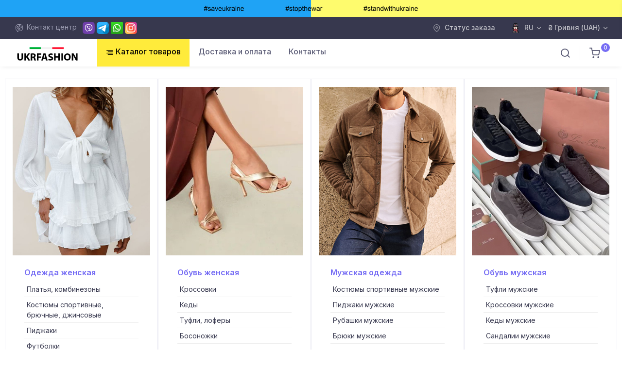

--- FILE ---
content_type: text/html; charset=UTF-8
request_url: https://ukrfashion.com.ua/lui-viton-kiev-sajjt
body_size: 9622
content:
<!DOCTYPE html><html lang="ru">
<head>
<meta charset="utf-8">
<meta name="author" content="ukrfashion.com.ua">
<meta name="viewport" content="width=device-width, initial-scale=1" >
<title>Модная одежда, люкс товары премиальных брендов, самое высокое качество | UkrFashion.com.ua</title>
<meta name="description" content="Мы прямой поставщик люкс товаров премиальных брендов, самое высокое качество | UkrFashion.com.ua" >

<meta name="p:domain_verify" content="eeea9bb011831e447e2301145c42afb5">
<meta property="og:locale" content="ru_RU" >
<meta property="og:type" content="website" >
<meta property="og:title" content="Модная одежда, люкс товары премиальных брендов, самое высокое качество | UkrFashion.com.ua" >
<meta property="og:description" content="Мы прямой поставщик люкс товаров премиальных брендов, самое высокое качество | UkrFashion.com.ua" >
<meta property="og:url" content="https://ukrfashion.com.ua/lui-viton-kiev-sajjt" >
<meta property="og:site_name" content="UKRFASHION" >
<meta name="twitter:card" content="summary_large_image" >
<meta name="twitter:description" content="Мы прямой поставщик люкс товаров премиальных брендов, самое высокое качество | UkrFashion.com.ua" >
<meta name="twitter:title" content="Модная одежда, люкс товары премиальных брендов, самое высокое качество | UkrFashion.com.ua" >
<meta property="og:image" content="https://ukrfashion.com.ua/static/images/logo_uf.png" >
<link rel="alternate" hreflang="ru-UA" href="https://ukrfashion.com.ua/lui-viton-kiev-sajjt" >
<link rel="alternate" hreflang="uk-UA" href="https://ukrfashion.com.ua/ua/lui-viton-kiev-sajjt" >
<link rel="alternate" hreflang="en-US" href="https://ukrfashion.com.ua/en/lui-viton-kiev-sajjt" >
<link rel="alternate" hreflang="x-default" href="https://ukrfashion.com.ua/lui-viton-kiev-sajjt" >
<meta name = "robots" content = "index, follow" >
<link rel="apple-touch-icon" sizes="180x180" href="/static/images/favicon/apple-touch-icon.png">
<link rel="icon" type="image/png" sizes="32x32" href="/static/images/favicon/favicon-32x32.png">
<link rel="icon" type="image/png" sizes="16x16" href="/static/images/favicon/favicon-16x16.png">
<link href="/static/images/favicon/favicon.ico" rel="icon" type="image/x-icon" >
<link rel="manifest" href="https://ukrfashion.com.ua/manifest.json">
<link href="https://fonts.googleapis.com/css?family=Roboto:400,800,700,600,300&display=swap&subset=latin,cyrillic" rel="stylesheet">
<link rel="stylesheet" media="screen" href="/static/vendor/fontawesome/css/font-awesome.min.css" >
<meta name="google-site-verification" content="8Q1nR8jBTrLa7esKmoyvDBLsz6MWm1NUPX1-6J9WZB0" >
<meta name="interkassa-verification" content="6075da7f49515c0c44a63f65d5e9681c" >
<link rel="stylesheet" media="screen" href="/static/css/simplebar.min.css?v=1.04.27">
<link rel="stylesheet" media="screen" href="/static/css/nouislider.min.css">
<link rel="stylesheet" media="screen" href="/static/css/tiny-slider.css?v=1.04.27">
<link rel="stylesheet" media="screen" href="/static/css/theme.min.css?v=1.04.27">
<link rel="stylesheet" media="screen" href="/static/vendor/toastr/toastr.min.css?v=1.04.27">
<link rel="stylesheet" media="screen" href="/static/css/style.css?v=1.04.27" >
<script src="/static/js/jquery-2.2.4.min.js"></script>
<script src="/static/js/jquery-ui.min.js"></script>
<script>var lang_href = "";var G_analitics_code = "G-CZP1T0VMHX";</script>

<script async src="https://www.googletagmanager.com/gtag/js?id=G-CZP1T0VMHX"></script>
<script>
  window.dataLayer = window.dataLayer || [];
  function gtag(){dataLayer.push(arguments);}
  gtag("js", new Date());
  gtag("config", "AW-17860872106");
  

  gtag("config", "G-CZP1T0VMHX");
</script>
</head><body><main class="page-wrapper"><div class="header-save-ua"></div><div class="offcanvas offcanvas-end" id="shoppingCart"><div class="offcanvas-header navbar-shadow px-4 mb-2"><h5 class="mt-1 mb-0">Корзина</h5><button class="btn-close lead" type="button" data-bs-dismiss="offcanvas" aria-label="Close"></button></div><div class="offcanvas-content-load"><div class="offcanvas-body p-4" data-simplebar style="max-height:100%;"><h6 class="mb-7 text-center">Ваша корзина пуста 😞</h6><button class="btn btn-block btn-dark" type="button" data-bs-dismiss="offcanvas" aria-label="Close" style="display: block;width: 100%;">Продолжить покупки</button></div><div class="offcanvas-footer d-block border-top px-4 mb-2"><div class="d-flex justify-content-between mb-4"><span>Итого:</span><span class="h6 mb-0">0 <span class="currency"></span></span></div><a class="btn btn-primary d-block w-100" href="javascript:void(0);" onclick="make_conversion_href('/cart','AW-17632049870/')"><i class="ai-credit-card fs-base me-2"></i> Оформить заказ</a></div></div></div><header class="header"><div class="topbar topbar-dark bg-dark"><div class="container d-md-flex align-items-center px-0 px-xl-3"><div class="d-none d-md-block text-nowrap me-3 header-contact-center">
<i class="ai-viber fs-base text-muted me-1 align-middle"></i>
<span class="text-muted me-2">Контакт центр</span>

<a href="javascript:void(0);" onclick="go_to_href('viber://contact?number=+380506187510','viber_chat','click_viber_chat','ukrfashionua','AW-17632049870/')"><img src="/static/images/icons/viber.png?v=1" alt="contact by viber to customer service"></a>
<a href="javascript:void(0);" onclick="go_to_href('https://t.me/ukrfashion_shop','telergam_chat','click_telergam_chat','ukrfashion_shop','AW-17632049870/')"><img src="/static/images/icons/telegram.png?v=1" alt="contact by telergam to customer service"></a>
<a href="javascript:void(0);" onclick="go_to_href('https://api.whatsapp.com/message/UKZ3T265DGIJM1','wa_chat','click_wa_chat','380684837828','AW-17632049870/')"><img src="/static/images/icons/whatsapp.png?v=1" alt="contact by whatsapp to customer service"></a>
<a href="javascript:void(0);" onclick="go_to_href('https://www.instagram.com/womans__boutique1/','instagram','click_instagram','womans__boutique1','AW-17632049870/')"><img src="/static/images/icons/instagram.png?v=1" alt="contact by instagram to customer service"></a>

</div><div class="d-flex text-md-end ms-md-auto"><a class="topbar-link pe-2 me-4" href="/order-tracking"><i class="ai-map-pin fs-base opacity-60 me-1 align-middle"></i> Статус заказа</a><div class="dropdown ms-auto ms-md-0 me-3"><a class="topbar-link dropdown-toggle" href="#" data-bs-toggle="dropdown"><img width="20" src="/static/images/ru.png?v=2" class="me-2" alt="RU версия сайта" >RU</a><div class="dropdown-menu dropdown-menu-end"><a class="dropdown-item" href="/ua/lui-viton-kiev-sajjt"><img width="20" src="/static/images/ua.png?v=2" class="me-2" alt="UA версія сайту" >UA</a><a class="dropdown-item" href="/en/lui-viton-kiev-sajjt"><img width="20" src="/static/images/en.png?v=2" class="me-2" alt="EN webtite version" >EN</a></div></div><div class="dropdown"><a class="topbar-link dropdown-toggle" href="#" data-bs-toggle="dropdown">₴ Гривня (UAH)</a><div class="dropdown-menu dropdown-menu-end"><a class="dropdown-item" href="javascript:void(0);" onclick="switch_currancy('₴ Гривня (UAH)','₴','1')">₴ Гривня (UAH)</a><a class="dropdown-item" href="javascript:void(0);" onclick="switch_currancy('€ Euro (EUR)','€','2')">€ Euro (EUR)</a><a class="dropdown-item" href="javascript:void(0);" onclick="switch_currancy('$ Dollar (USD)','$','3')">$ Dollar (USD)</a></div></div></div></div></div><div class="navbar navbar-expand-lg navbar-light bg-light navbar-shadow navbar-sticky" data-scroll-header data-fixed-element><div class="navbar-search bg-light"><div class="container d-flex flex-nowrap align-items-center"><i class="ai-search fs-xl"></i><input class="form-control form-control-xl header-input-search" id="h-search-in" data-lang="ru" data-currency="1" type="text" placeholder="Поиск..."><div class="d-flex align-items-center btn-search-bl"><span class="text-muted fs-xs d-none d-sm-inline">Закрыть</span><div class="btn-search-action"><i class="ai-search fs-xl"></i> Найти</div><script>
$(".btn-search-action").click(function() {
var v = $("#h-search-in").val();
if(v.length > 2)
{
location.replace("/search/"+v);
}
else {toastr.error("Введите больше 2-х символов");}
});

$(".header-input-search").keyup(function(event) 
{
		if(event.keyCode == 13) 
		{
			var v = $(".header-input-search").val();

			if(v.length > 2)
			{
				location.replace("/search/"+v);
			}
			else {toastr.error("Введите больше 2-х символов");}
		}
});
</script><button class="btn-close p-2" type="button" data-bs-toggle="search"></button></div></div></div><div class="container px-0 px-xl-3"><button class="navbar-toggler menu-h-btn" type="button" data-bs-toggle="offcanvas" data-bs-target="#primaryMenu"><span class="navbar-toggler-icon"></span></button><a class="navbar-brand flex-shrink-0 order-lg-1 mx-auto ms-lg-0 pe-lg-2 me-lg-4" href="/">
<img class="d-none d-lg-block" src="/static/images/logo_uf.png" alt="UKRFASHION" style="height:42px">
<img class="d-lg-none" src="/static/images/logo_uf.png" alt="UKRFASHION" style="height:50px">
</a><div class="d-flex align-items-center order-lg-3 ms-lg-auto"><div class="navbar-tool"><a class="navbar-tool-icon-box me-2" href="javascript:void(0);" data-bs-toggle="search"><i class="ai-search"></i></a></div><div class="border-start me-2" style="height: 30px;"></div><div class="navbar-tool me-2"><a class="navbar-tool-icon-box" href="javascript:void(0);" onclick="make_conversion_href('/cart','AW-17632049870/')"><i class="ai-shopping-cart"></i><span class="navbar-tool-badge" id="ShoppingCartCnt">0</span></a></div></div><div class="offcanvas offcanvas-collapse order-lg-2" id="primaryMenu"><div class="offcanvas-header navbar-shadow"><h5 class="mt-1 mb-0">Меню</h5><button class="btn-close lead" type="button" data-bs-dismiss="offcanvas" aria-label="Close"></button></div><div class="offcanvas-body header-block"><ul class="navbar-nav"><li class="nav-item dropdown" id="header-catalog-btn"><a class="nav-link dropdown-toggle" href="#" data-bs-toggle="dropdown"><i class="ai-align-right"></i> Каталог товаров</a><ul class="dropdown-menu"><li class="dropdown"><a class="dropdown-item dropdown-toggle" href="#" data-bs-toggle="dropdown">Одежда женская</a><ul class="dropdown-menu"><li><a class="dropdown-item" href="/platja-zhenskie">Платья, комбинезоны</a></li><li><a class="dropdown-item" href="/kostjumy">Костюмы спортивные, брючные, джинсовые</a></li><li><a class="dropdown-item" href="/pidzhaki">Пиджаки</a></li><li><a class="dropdown-item" href="/futbolki">Футболки</a></li><li><a class="dropdown-item" href="/topy">Топы и майки</a></li><li><a class="dropdown-item" href="/kupalniki">Купальники</a></li><li><a class="dropdown-item" href="/rubashki">Блузы и рубашки</a></li><li><a class="dropdown-item" href="/shorty">Шорты</a></li><li><a class="dropdown-item" href="/jubki">Юбки</a></li><li><a class="dropdown-item" href="/dzhinsy">Джинсы</a></li><li><a class="dropdown-item" href="/shtany">Штаны, брюки, спортивки</a></li><li><a class="dropdown-item" href="/svitera">Кофты, толстовки, свитера, кардиганы</a></li><li><a class="dropdown-item" href="/kurtka-dzhinsovaja">Куртки джинсовые</a></li><li><a class="dropdown-item" href="/kurtki">Куртки, пальто, тренчи</a></li><li><a class="dropdown-item" href="/zhiletki">Жилетки</a></li><li><a class="dropdown-item" href="/noski-chulki-kolgoty">Носки, чулки, колготы</a></li><li><a class="dropdown-item" href="/women-underwear-3571">Нижнее белье женское</a></li></ul></li><li class="dropdown"><a class="dropdown-item dropdown-toggle" href="#" data-bs-toggle="dropdown">Обувь женская</a><ul class="dropdown-menu"><li><a class="dropdown-item" href="/krossovki">Кроссовки</a></li><li><a class="dropdown-item" href="/kedy">Кеды</a></li><li><a class="dropdown-item" href="/tufli">Туфли, лоферы</a></li><li><a class="dropdown-item" href="/bosonozhki">Босоножки</a></li><li><a class="dropdown-item" href="/sandalii">Сандалии</a></li><li><a class="dropdown-item" href="/shlepancy">Шлепанцы, тапочки</a></li><li><a class="dropdown-item" href="/baletki">Балетки</a></li><li><a class="dropdown-item" href="/botinki">Ботинки, ботильоны</a></li><li><a class="dropdown-item" href="/sapogi">Сапоги, ботфорты</a></li><li><a class="dropdown-item" href="/ugi">Угги</a></li></ul></li><li class="dropdown"><a class="dropdown-item dropdown-toggle" href="#" data-bs-toggle="dropdown">Мужская одежда</a><ul class="dropdown-menu"><li><a class="dropdown-item" href="/sportivnaja-odezhda-muzhskaja">Костюмы спортивные мужские</a></li><li><a class="dropdown-item" href="/men-jackets-3567">Пиджаки мужские</a></li><li><a class="dropdown-item" href="/rubashki-muzhskie">Рубашки мужские</a></li><li><a class="dropdown-item" href="/mens-pants-3568">Брюки мужские</a></li><li><a class="dropdown-item" href="/shtany-muzhskie">Штаны мужские</a></li><li><a class="dropdown-item" href="/dzhinsy-muzhskie">Джинсы мужские</a></li><li><a class="dropdown-item" href="/shorty-muzhskie">Шорты мужские</a></li><li><a class="dropdown-item" href="/futbolki-muzhskie">Футболки мужские</a></li><li><a class="dropdown-item" href="/svitera-i-kofty-muzhskie">Свитера и кофты мужские</a></li><li><a class="dropdown-item" href="/kurtki-muzhskie">Куртки мужские</a></li><li><a class="dropdown-item" href="/nizhnee-bele-muzhskoe-3565">Нижнее белье мужское</a></li></ul></li><li class="dropdown"><a class="dropdown-item dropdown-toggle" href="#" data-bs-toggle="dropdown">Обувь мужская</a><ul class="dropdown-menu"><li><a class="dropdown-item" href="/tufli-muzhskie">Туфли мужские</a></li><li><a class="dropdown-item" href="/krossovki-muzhskie">Кроссовки мужские</a></li><li><a class="dropdown-item" href="/mens-sneakers-3573">Кеды мужские</a></li><li><a class="dropdown-item" href="/mens-sandals">Сандалии мужские</a></li><li><a class="dropdown-item" href="/shlepancy-muzhskie">Шлепанцы мужские</a></li><li><a class="dropdown-item" href="/botinki-muzhskie">Ботинки мужские</a></li></ul></li><li class="dropdown"><a class="dropdown-item dropdown-toggle" href="#" data-bs-toggle="dropdown">Сумки</a><ul class="dropdown-menu"><li><a class="dropdown-item" href="/sumki-jenskie-lux">Сумки женские</a></li><li><a class="dropdown-item" href="/man-bags">Сумки мужские</a></li><li><a class="dropdown-item" href="/travel-bags">Сумки дорожние</a></li><li><a class="dropdown-item" href="/rjukzaki-jenskie">Рюкзаки женские</a></li><li><a class="dropdown-item" href="/backpacks-for-men">Рюкзаки мужские</a></li><li><a class="dropdown-item" href="/suitcases">Чемоданы</a></li><li><a class="dropdown-item" href="/koshelki">Кошельки</a></li><li><a class="dropdown-item" href="/keychains-for-bags">Брелки на сумки</a></li></ul></li><li class="dropdown"><a class="dropdown-item dropdown-toggle" href="#" data-bs-toggle="dropdown">Аксессуары</a><ul class="dropdown-menu"><li><a class="dropdown-item" href="/perchatki">Перчатки</a></li><li><a class="dropdown-item" href="/sunglasses">Солнцезащитные очки</a></li><li><a class="dropdown-item" href="/remni">Ремни</a></li><li><a class="dropdown-item" href="/zonty">Зонты</a></li><li><a class="dropdown-item" href="/sharfy">Шарфы</a></li><li><a class="dropdown-item" href="/tovary-dlja-doma">Постельное белье</a></li><li><a class="dropdown-item" href="/chekhly-dlja-telefonov">Чехлы для телефонов</a></li></ul></li><li class="dropdown"><a class="dropdown-item dropdown-toggle" href="#" data-bs-toggle="dropdown">Головные уборы</a><ul class="dropdown-menu"><li><a class="dropdown-item" href="/caps-3575">Кепки</a></li><li><a class="dropdown-item" href="/panama-3577">Панамы</a></li><li><a class="dropdown-item" href="/hats-3576">Шапки</a></li><li><a class="dropdown-item" href="/sun-hat-3578">Шляпы</a></li><li><a class="dropdown-item" href="/sun-visor-3579">Козырек солнцезащитный</a></li><li><a class="dropdown-item" href="/womens-beret-3580">Берет женский</a></li></ul></li><li class="dropdown"><a class="dropdown-item dropdown-toggle" href="#" data-bs-toggle="dropdown">Бижутерия</a><ul class="dropdown-menu"><li><a class="dropdown-item" href="/earrings-3581">Серьги</a></li><li><a class="dropdown-item" href="/rings-3582">Кольца</a></li><li><a class="dropdown-item" href="/bracelets-3583">Браслеты</a></li><li><a class="dropdown-item" href="/necklaces-3584">Колье, ожерелье</a></li><li><a class="dropdown-item" href="/brooch-3585">Брошь</a></li></ul></li><li><a class="dropdown-item" href="/wristwatch" >Часы наручные</a></li><li><a class="dropdown-item" href="/sneakers" >Спортивная обувь</a></li><li><a class="dropdown-item" href="/posuda" >Премиальная посуда</a></li><li><a class="dropdown-item" href="/sale" >Товары в наличии</a></li></ul></li><li><a class="nav-link" href="/a/pay-delivery" >Доставка и оплата</a></li><li><a class="nav-link" href="/a/contacts" >Контакты</a></li></ul></div></div></div></div></header><section class="container container-box" style="margin-top:25px"><div class="row no-gutters menu-cgs"><div class="col-lg-3 col-sm-4 col-6 category-card border border-collapse"><div class="card border-0 pt-3"><a class="d-block text-align-center" href="/odezhda-zhenskaya"><img src="https://i.ukrfashion.com.ua/img/categoryes/e053427bc35398b2039a68c307415aa8.jpg" alt="Одежда женская"></a><div class="card-body card-body-mob pb-2"><h2 class="h6 mb-2"><a href="/odezhda-zhenskaya">Одежда женская</a></h2><div class="list-group list-group-flush font-size-sm"><a class="list-group-item group-item-3437 list-group-item-action" href="/platja-zhenskie">Платья, комбинезоны<i class="ml-1" data-feather="chevron-right" style="width: .875rem; height: .875rem;"></i></a><a class="list-group-item group-item-3437 list-group-item-action" href="/kostjumy">Костюмы спортивные, брючные, джинсовые<i class="ml-1" data-feather="chevron-right" style="width: .875rem; height: .875rem;"></i></a><a class="list-group-item group-item-3437 list-group-item-action" href="/pidzhaki">Пиджаки<i class="ml-1" data-feather="chevron-right" style="width: .875rem; height: .875rem;"></i></a><a class="list-group-item group-item-3437 list-group-item-action" href="/futbolki">Футболки<i class="ml-1" data-feather="chevron-right" style="width: .875rem; height: .875rem;"></i></a><a class="list-group-item group-item-3437 list-group-item-action hidden-li" href="/topy">Топы и майки<i class="ml-1" data-feather="chevron-right" style="width: .875rem; height: .875rem;"></i></a><a class="list-group-item group-item-3437 list-group-item-action hidden-li" href="/kupalniki">Купальники<i class="ml-1" data-feather="chevron-right" style="width: .875rem; height: .875rem;"></i></a><a class="list-group-item group-item-3437 list-group-item-action hidden-li" href="/rubashki">Блузы и рубашки<i class="ml-1" data-feather="chevron-right" style="width: .875rem; height: .875rem;"></i></a><a class="list-group-item group-item-3437 list-group-item-action hidden-li" href="/shorty">Шорты<i class="ml-1" data-feather="chevron-right" style="width: .875rem; height: .875rem;"></i></a><a class="list-group-item group-item-3437 list-group-item-action hidden-li" href="/jubki">Юбки<i class="ml-1" data-feather="chevron-right" style="width: .875rem; height: .875rem;"></i></a><a class="list-group-item group-item-3437 list-group-item-action hidden-li" href="/dzhinsy">Джинсы<i class="ml-1" data-feather="chevron-right" style="width: .875rem; height: .875rem;"></i></a><a class="list-group-item group-item-3437 list-group-item-action hidden-li" href="/shtany">Штаны, брюки, спортивки<i class="ml-1" data-feather="chevron-right" style="width: .875rem; height: .875rem;"></i></a><a class="list-group-item group-item-3437 list-group-item-action hidden-li" href="/svitera">Кофты, толстовки, свитера, кардиганы<i class="ml-1" data-feather="chevron-right" style="width: .875rem; height: .875rem;"></i></a><a class="list-group-item group-item-3437 list-group-item-action hidden-li" href="/kurtka-dzhinsovaja">Куртки джинсовые<i class="ml-1" data-feather="chevron-right" style="width: .875rem; height: .875rem;"></i></a><a class="list-group-item group-item-3437 list-group-item-action hidden-li" href="/kurtki">Куртки, пальто, тренчи<i class="ml-1" data-feather="chevron-right" style="width: .875rem; height: .875rem;"></i></a><a class="list-group-item group-item-3437 list-group-item-action hidden-li" href="/zhiletki">Жилетки<i class="ml-1" data-feather="chevron-right" style="width: .875rem; height: .875rem;"></i></a><a class="list-group-item group-item-3437 list-group-item-action hidden-li" href="/noski-chulki-kolgoty">Носки, чулки, колготы<i class="ml-1" data-feather="chevron-right" style="width: .875rem; height: .875rem;"></i></a><a class="list-group-item group-item-3437 list-group-item-action hidden-li" href="/women-underwear-3571">Нижнее белье женское<i class="ml-1" data-feather="chevron-right" style="width: .875rem; height: .875rem;"></i></a><div class="show-list-li" data-id="3437"><i class="fa fa-angle-double-down"></i><span>Показать все</span></div></div></div></div></div><div class="col-lg-3 col-sm-4 col-6 category-card border border-collapse"><div class="card border-0 pt-3"><a class="d-block text-align-center" href="/obuv-zhenskaya"><img src="https://i.ukrfashion.com.ua/img/categoryes/bdf2beaa03e86240886416df59bb134e.jpg" alt="Обувь женская"></a><div class="card-body card-body-mob pb-2"><h2 class="h6 mb-2"><a href="/obuv-zhenskaya">Обувь женская</a></h2><div class="list-group list-group-flush font-size-sm"><a class="list-group-item group-item-3438 list-group-item-action" href="/krossovki">Кроссовки<i class="ml-1" data-feather="chevron-right" style="width: .875rem; height: .875rem;"></i></a><a class="list-group-item group-item-3438 list-group-item-action" href="/kedy">Кеды<i class="ml-1" data-feather="chevron-right" style="width: .875rem; height: .875rem;"></i></a><a class="list-group-item group-item-3438 list-group-item-action" href="/tufli">Туфли, лоферы<i class="ml-1" data-feather="chevron-right" style="width: .875rem; height: .875rem;"></i></a><a class="list-group-item group-item-3438 list-group-item-action" href="/bosonozhki">Босоножки<i class="ml-1" data-feather="chevron-right" style="width: .875rem; height: .875rem;"></i></a><a class="list-group-item group-item-3438 list-group-item-action hidden-li" href="/sandalii">Сандалии<i class="ml-1" data-feather="chevron-right" style="width: .875rem; height: .875rem;"></i></a><a class="list-group-item group-item-3438 list-group-item-action hidden-li" href="/shlepancy">Шлепанцы, тапочки<i class="ml-1" data-feather="chevron-right" style="width: .875rem; height: .875rem;"></i></a><a class="list-group-item group-item-3438 list-group-item-action hidden-li" href="/baletki">Балетки<i class="ml-1" data-feather="chevron-right" style="width: .875rem; height: .875rem;"></i></a><a class="list-group-item group-item-3438 list-group-item-action hidden-li" href="/botinki">Ботинки, ботильоны<i class="ml-1" data-feather="chevron-right" style="width: .875rem; height: .875rem;"></i></a><a class="list-group-item group-item-3438 list-group-item-action hidden-li" href="/sapogi">Сапоги, ботфорты<i class="ml-1" data-feather="chevron-right" style="width: .875rem; height: .875rem;"></i></a><a class="list-group-item group-item-3438 list-group-item-action hidden-li" href="/ugi">Угги<i class="ml-1" data-feather="chevron-right" style="width: .875rem; height: .875rem;"></i></a><div class="show-list-li" data-id="3438"><i class="fa fa-angle-double-down"></i><span>Показать все</span></div></div></div></div></div><div class="col-lg-3 col-sm-4 col-6 category-card border border-collapse"><div class="card border-0 pt-3"><a class="d-block text-align-center" href="/muzhskaja-odezhda"><img src="https://i.ukrfashion.com.ua/img/categoryes/75512999e04efcb2c25bb7cf7a634c72.jpg" alt="Мужская одежда"></a><div class="card-body card-body-mob pb-2"><h2 class="h6 mb-2"><a href="/muzhskaja-odezhda">Мужская одежда</a></h2><div class="list-group list-group-flush font-size-sm"><a class="list-group-item group-item-3528 list-group-item-action" href="/sportivnaja-odezhda-muzhskaja">Костюмы спортивные мужские<i class="ml-1" data-feather="chevron-right" style="width: .875rem; height: .875rem;"></i></a><a class="list-group-item group-item-3528 list-group-item-action" href="/men-jackets-3567">Пиджаки мужские<i class="ml-1" data-feather="chevron-right" style="width: .875rem; height: .875rem;"></i></a><a class="list-group-item group-item-3528 list-group-item-action" href="/rubashki-muzhskie">Рубашки мужские<i class="ml-1" data-feather="chevron-right" style="width: .875rem; height: .875rem;"></i></a><a class="list-group-item group-item-3528 list-group-item-action" href="/mens-pants-3568">Брюки мужские<i class="ml-1" data-feather="chevron-right" style="width: .875rem; height: .875rem;"></i></a><a class="list-group-item group-item-3528 list-group-item-action hidden-li" href="/shtany-muzhskie">Штаны мужские<i class="ml-1" data-feather="chevron-right" style="width: .875rem; height: .875rem;"></i></a><a class="list-group-item group-item-3528 list-group-item-action hidden-li" href="/dzhinsy-muzhskie">Джинсы мужские<i class="ml-1" data-feather="chevron-right" style="width: .875rem; height: .875rem;"></i></a><a class="list-group-item group-item-3528 list-group-item-action hidden-li" href="/shorty-muzhskie">Шорты мужские<i class="ml-1" data-feather="chevron-right" style="width: .875rem; height: .875rem;"></i></a><a class="list-group-item group-item-3528 list-group-item-action hidden-li" href="/futbolki-muzhskie">Футболки мужские<i class="ml-1" data-feather="chevron-right" style="width: .875rem; height: .875rem;"></i></a><a class="list-group-item group-item-3528 list-group-item-action hidden-li" href="/svitera-i-kofty-muzhskie">Свитера и кофты мужские<i class="ml-1" data-feather="chevron-right" style="width: .875rem; height: .875rem;"></i></a><a class="list-group-item group-item-3528 list-group-item-action hidden-li" href="/kurtki-muzhskie">Куртки мужские<i class="ml-1" data-feather="chevron-right" style="width: .875rem; height: .875rem;"></i></a><a class="list-group-item group-item-3528 list-group-item-action hidden-li" href="/nizhnee-bele-muzhskoe-3565">Нижнее белье мужское<i class="ml-1" data-feather="chevron-right" style="width: .875rem; height: .875rem;"></i></a><div class="show-list-li" data-id="3528"><i class="fa fa-angle-double-down"></i><span>Показать все</span></div></div></div></div></div><div class="col-lg-3 col-sm-4 col-6 category-card border border-collapse"><div class="card border-0 pt-3"><a class="d-block text-align-center" href="/obuv-muzhskaja"><img src="https://i.ukrfashion.com.ua/img/categoryes/66c00e8949a5819ea93a679cc15f8b08.jpg" alt="Обувь мужская"></a><div class="card-body card-body-mob pb-2"><h2 class="h6 mb-2"><a href="/obuv-muzhskaja">Обувь мужская</a></h2><div class="list-group list-group-flush font-size-sm"><a class="list-group-item group-item-3530 list-group-item-action" href="/tufli-muzhskie">Туфли мужские<i class="ml-1" data-feather="chevron-right" style="width: .875rem; height: .875rem;"></i></a><a class="list-group-item group-item-3530 list-group-item-action" href="/krossovki-muzhskie">Кроссовки мужские<i class="ml-1" data-feather="chevron-right" style="width: .875rem; height: .875rem;"></i></a><a class="list-group-item group-item-3530 list-group-item-action" href="/mens-sneakers-3573">Кеды мужские<i class="ml-1" data-feather="chevron-right" style="width: .875rem; height: .875rem;"></i></a><a class="list-group-item group-item-3530 list-group-item-action" href="/mens-sandals">Сандалии мужские<i class="ml-1" data-feather="chevron-right" style="width: .875rem; height: .875rem;"></i></a><a class="list-group-item group-item-3530 list-group-item-action hidden-li" href="/shlepancy-muzhskie">Шлепанцы мужские<i class="ml-1" data-feather="chevron-right" style="width: .875rem; height: .875rem;"></i></a><a class="list-group-item group-item-3530 list-group-item-action hidden-li" href="/botinki-muzhskie">Ботинки мужские<i class="ml-1" data-feather="chevron-right" style="width: .875rem; height: .875rem;"></i></a><div class="show-list-li" data-id="3530"><i class="fa fa-angle-double-down"></i><span>Показать все</span></div></div></div></div></div><div class="col-lg-3 col-sm-4 col-6 category-card border border-collapse"><div class="card border-0 pt-3"><a class="d-block text-align-center" href="/sumki-jenskie"><img src="https://i.ukrfashion.com.ua/img/categoryes/987b5096e69488eda43990337dd70ab8.jpg" alt="Сумки"></a><div class="card-body card-body-mob pb-2"><h2 class="h6 mb-2"><a href="/sumki-jenskie">Сумки</a></h2><div class="list-group list-group-flush font-size-sm"><a class="list-group-item group-item-3529 list-group-item-action" href="/sumki-jenskie-lux">Сумки женские<i class="ml-1" data-feather="chevron-right" style="width: .875rem; height: .875rem;"></i></a><a class="list-group-item group-item-3529 list-group-item-action" href="/man-bags">Сумки мужские<i class="ml-1" data-feather="chevron-right" style="width: .875rem; height: .875rem;"></i></a><a class="list-group-item group-item-3529 list-group-item-action" href="/travel-bags">Сумки дорожние<i class="ml-1" data-feather="chevron-right" style="width: .875rem; height: .875rem;"></i></a><a class="list-group-item group-item-3529 list-group-item-action" href="/rjukzaki-jenskie">Рюкзаки женские<i class="ml-1" data-feather="chevron-right" style="width: .875rem; height: .875rem;"></i></a><a class="list-group-item group-item-3529 list-group-item-action hidden-li" href="/backpacks-for-men">Рюкзаки мужские<i class="ml-1" data-feather="chevron-right" style="width: .875rem; height: .875rem;"></i></a><a class="list-group-item group-item-3529 list-group-item-action hidden-li" href="/suitcases">Чемоданы<i class="ml-1" data-feather="chevron-right" style="width: .875rem; height: .875rem;"></i></a><a class="list-group-item group-item-3529 list-group-item-action hidden-li" href="/koshelki">Кошельки<i class="ml-1" data-feather="chevron-right" style="width: .875rem; height: .875rem;"></i></a><a class="list-group-item group-item-3529 list-group-item-action hidden-li" href="/keychains-for-bags">Брелки на сумки<i class="ml-1" data-feather="chevron-right" style="width: .875rem; height: .875rem;"></i></a><div class="show-list-li" data-id="3529"><i class="fa fa-angle-double-down"></i><span>Показать все</span></div></div></div></div></div><div class="col-lg-3 col-sm-4 col-6 category-card border border-collapse"><div class="card border-0 pt-3"><a class="d-block text-align-center" href="/aksessuary"><img src="https://i.ukrfashion.com.ua/img/categoryes/84af7e9f4d4282e5d8904e6c28f1065d.jpg" alt="Аксессуары"></a><div class="card-body card-body-mob pb-2"><h2 class="h6 mb-2"><a href="/aksessuary">Аксессуары</a></h2><div class="list-group list-group-flush font-size-sm"><a class="list-group-item group-item-3435 list-group-item-action" href="/perchatki">Перчатки<i class="ml-1" data-feather="chevron-right" style="width: .875rem; height: .875rem;"></i></a><a class="list-group-item group-item-3435 list-group-item-action" href="/sunglasses">Солнцезащитные очки<i class="ml-1" data-feather="chevron-right" style="width: .875rem; height: .875rem;"></i></a><a class="list-group-item group-item-3435 list-group-item-action" href="/remni">Ремни<i class="ml-1" data-feather="chevron-right" style="width: .875rem; height: .875rem;"></i></a><a class="list-group-item group-item-3435 list-group-item-action" href="/zonty">Зонты<i class="ml-1" data-feather="chevron-right" style="width: .875rem; height: .875rem;"></i></a><a class="list-group-item group-item-3435 list-group-item-action hidden-li" href="/sharfy">Шарфы<i class="ml-1" data-feather="chevron-right" style="width: .875rem; height: .875rem;"></i></a><a class="list-group-item group-item-3435 list-group-item-action hidden-li" href="/tovary-dlja-doma">Постельное белье<i class="ml-1" data-feather="chevron-right" style="width: .875rem; height: .875rem;"></i></a><a class="list-group-item group-item-3435 list-group-item-action hidden-li" href="/chekhly-dlja-telefonov">Чехлы для телефонов<i class="ml-1" data-feather="chevron-right" style="width: .875rem; height: .875rem;"></i></a><div class="show-list-li" data-id="3435"><i class="fa fa-angle-double-down"></i><span>Показать все</span></div></div></div></div></div><div class="col-lg-3 col-sm-4 col-6 category-card border border-collapse"><div class="card border-0 pt-3"><a class="d-block text-align-center" href="/golovnye-ubory"><img src="https://i.ukrfashion.com.ua/img/categoryes/d77ff7c5727bdfc4208771c460c91d2e.jpg" alt="Головные уборы"></a><div class="card-body card-body-mob pb-2"><h2 class="h6 mb-2"><a href="/golovnye-ubory">Головные уборы</a></h2><div class="list-group list-group-flush font-size-sm"><a class="list-group-item group-item-3465 list-group-item-action" href="/caps-3575">Кепки<i class="ml-1" data-feather="chevron-right" style="width: .875rem; height: .875rem;"></i></a><a class="list-group-item group-item-3465 list-group-item-action" href="/panama-3577">Панамы<i class="ml-1" data-feather="chevron-right" style="width: .875rem; height: .875rem;"></i></a><a class="list-group-item group-item-3465 list-group-item-action" href="/hats-3576">Шапки<i class="ml-1" data-feather="chevron-right" style="width: .875rem; height: .875rem;"></i></a><a class="list-group-item group-item-3465 list-group-item-action" href="/sun-hat-3578">Шляпы<i class="ml-1" data-feather="chevron-right" style="width: .875rem; height: .875rem;"></i></a><a class="list-group-item group-item-3465 list-group-item-action hidden-li" href="/sun-visor-3579">Козырек солнцезащитный<i class="ml-1" data-feather="chevron-right" style="width: .875rem; height: .875rem;"></i></a><a class="list-group-item group-item-3465 list-group-item-action hidden-li" href="/womens-beret-3580">Берет женский<i class="ml-1" data-feather="chevron-right" style="width: .875rem; height: .875rem;"></i></a><div class="show-list-li" data-id="3465"><i class="fa fa-angle-double-down"></i><span>Показать все</span></div></div></div></div></div><div class="col-lg-3 col-sm-4 col-6 category-card border border-collapse"><div class="card border-0 pt-3"><a class="d-block text-align-center" href="/bizhuterija"><img src="https://i.ukrfashion.com.ua/img/categoryes/aea1c7c0ab5f001f4014a4361343a8b7.jpg" alt="Бижутерия"></a><div class="card-body card-body-mob pb-2"><h2 class="h6 mb-2"><a href="/bizhuterija">Бижутерия</a></h2><div class="list-group list-group-flush font-size-sm"><a class="list-group-item group-item-3558 list-group-item-action" href="/earrings-3581">Серьги<i class="ml-1" data-feather="chevron-right" style="width: .875rem; height: .875rem;"></i></a><a class="list-group-item group-item-3558 list-group-item-action" href="/rings-3582">Кольца<i class="ml-1" data-feather="chevron-right" style="width: .875rem; height: .875rem;"></i></a><a class="list-group-item group-item-3558 list-group-item-action" href="/bracelets-3583">Браслеты<i class="ml-1" data-feather="chevron-right" style="width: .875rem; height: .875rem;"></i></a><a class="list-group-item group-item-3558 list-group-item-action" href="/necklaces-3584">Колье, ожерелье<i class="ml-1" data-feather="chevron-right" style="width: .875rem; height: .875rem;"></i></a><a class="list-group-item group-item-3558 list-group-item-action hidden-li" href="/brooch-3585">Брошь<i class="ml-1" data-feather="chevron-right" style="width: .875rem; height: .875rem;"></i></a><div class="show-list-li" data-id="3558"><i class="fa fa-angle-double-down"></i><span>Показать все</span></div></div></div></div></div><div class="col-lg-3 col-sm-4 col-6 category-card border border-collapse"><div class="card border-0 pt-3"><a class="d-block text-align-center" href="/wristwatch"><img src="https://i.ukrfashion.com.ua/img/categoryes/d3fe596ae2a9ccda667fadc713d43ddd.jpg" alt="Часы наручные"></a><div class="card-body card-body-mob pb-2"><h2 class="h6 mb-2"><a href="/wristwatch">Часы наручные</a></h2></div></div></div><div class="col-lg-3 col-sm-4 col-6 category-card border border-collapse"><div class="card border-0 pt-3"><a class="d-block text-align-center" href="/sneakers"><img src="https://i.ukrfashion.com.ua/img/categoryes/d7cdeb3099b87e5709f3fc30f82523c5.jpg" alt="Спортивная обувь"></a><div class="card-body card-body-mob pb-2"><h2 class="h6 mb-2"><a href="/sneakers">Спортивная обувь</a></h2></div></div></div><div class="col-lg-3 col-sm-4 col-6 category-card border border-collapse"><div class="card border-0 pt-3"><a class="d-block text-align-center" href="/posuda"><img src="https://i.ukrfashion.com.ua/img/categoryes/5e864b566fb95abc0039d44b9560f629.jpg" alt="Премиальная посуда"></a><div class="card-body card-body-mob pb-2"><h2 class="h6 mb-2"><a href="/posuda">Премиальная посуда</a></h2></div></div></div><div class="col-lg-3 col-sm-4 col-6 category-card border border-collapse"><div class="card border-0 pt-3"><a class="d-block text-align-center" href="/sale"><img src="https://i.ukrfashion.com.ua/img/categoryes/22fb0ac5c5258d3f2f823b7554c13892.jpg" alt="Товары в наличии"></a><div class="card-body card-body-mob pb-2"><h2 class="h6 mb-2"><a href="/sale">Товары в наличии</a></h2></div></div></div></div></section><section class="container pt-5 mt-3 mt-md-0 pt-md-6 pt-lg-7 pb-md-4 top-brands-block"><h2 class="mb-5 text-center">Блог UkrFashion — новости моды, новые коллекции и обзоры</h2><div class="row"><div class="col-md-3 col-sm-6 col-6 mb-grid-gutter categoty-product-card"><div class="card card-product"><a class="product-img-crop" href="/blog/catalog-updates-from-2026-01-16" style="background: url(https://i.ukrfashion.com.ua/img/blog/7932363f6c88bfd49cf52e2823ac5a3d.jpg);background-size: cover;background-position: center;"></a><div class="card-body"><div class="index-blog-title"><a href="/blog/catalog-updates-from-2026-01-16">Обновления каталога от 2026-01-16</a></div><div class="index-blog-text"><div>Добавлено товаров: 3 шт</div><div><span>Бренды в обновлении:</span> UkrFashion</div></div></div></div></div><div class="col-md-3 col-sm-6 col-6 mb-grid-gutter categoty-product-card"><div class="card card-product"><a class="product-img-crop" href="/blog/catalog-updates-from-2026-01-14" style="background: url(https://i.ukrfashion.com.ua/img/blog/44316e697d8fb5f63cadee1d5ce17bb0.jpg);background-size: cover;background-position: center;"></a><div class="card-body"><div class="index-blog-title"><a href="/blog/catalog-updates-from-2026-01-14">Обновления каталога от 2026-01-14</a></div><div class="index-blog-text"><div>Добавлено товаров: 415 шт</div><div><span>Бренды в обновлении:</span> Alaïa, Alexander McQueen, Balenciaga, Celine, Chanel, Chloe, Christian Dior, Christian Louboutin, Dries Van Noten, Fendi, GGDB, Gianvito Rossi, Givenchy, Hermes, Jimmy Choo, Khaite, Loewe, Loro Piana, Louis Vuitton, Maison Margiela, Marni, Miu Miu, Phoebe Philo, Saint Laurent, SALOMON, SMFK, THE ROW, UkrFashion, UNFOLIO, Valentino</div></div></div></div></div><div class="col-md-3 col-sm-6 col-6 mb-grid-gutter categoty-product-card"><div class="card card-product"><a class="product-img-crop" href="/blog/catalog-updates-from-2026-01-13" style="background: url(https://i.ukrfashion.com.ua/img/blog/2a35ddae73ea836eee2729d309c50050.jpg);background-size: cover;background-position: center;"></a><div class="card-body"><div class="index-blog-title"><a href="/blog/catalog-updates-from-2026-01-13">Обновления каталога от 2026-01-13</a></div><div class="index-blog-text"><div>Добавлено товаров: 370 шт</div><div><span>Бренды в обновлении:</span> Balenciaga, Celine, Chanel, Christian Dior, Christian Louboutin, Gianvito Rossi, Gucci, Hermes, Jacquemus, Jimmy Choo, Khaite, Lemaire, Loro Piana, Louis Vuitton, Maison Margiela, Manolo Blahnik, Prada, R13, Roger Vivier, Saint Laurent, Salvatore Ferragamo, THE ROW, UkrFashion, Valentino</div></div></div></div></div><div class="col-md-3 col-sm-6 col-6 mb-grid-gutter categoty-product-card"><div class="card card-product"><a class="product-img-crop" href="/blog/catalog-updates-from-2026-01-12" style="background: url(https://i.ukrfashion.com.ua/img/blog/580746bd15f098d42135255cfad81298.jpg);background-size: cover;background-position: center;"></a><div class="card-body"><div class="index-blog-title"><a href="/blog/catalog-updates-from-2026-01-12">Обновления каталога от 2026-01-12</a></div><div class="index-blog-text"><div>Добавлено товаров: 165 шт</div><div><span>Бренды в обновлении:</span> Alexander McQueen, Balenciaga, Balmain, Chanel, Christian Dior, Christian Louboutin, Ermanno Scervino, Gianvito Rossi, Gucci, Hermes, JIL SANDER, Khaite, Louis Vuitton, Maison Margiela, Marni, Miu Miu, Roger Vivier, Saint Laurent, Salvatore Ferragamo, THE ROW, UkrFashion, UNFOLIO, Valentino</div></div></div></div></div></div></section><section class="container pt-5 mt-3 mt-md-0 pt-md-6 pt-lg-7 pb-md-4 top-brands-block"><h2 class="mb-5 text-center">Популярные бренды</h2><div class="row"><div class="col-md-2 col-sm-3 col-6 mb-grid-gutter"><a class="card border-0 shadow card-hover py-3 py-sm-4" href="/brand/alexander-wang"><div class="card-body px-1 py-0 text-center"><div class="brand-image"><img src="https://i.ukrfashion.com.ua/img/brands/brand-2020_12_11-21_48_58.webp" alt="Alexander Wang"></div></div></a></div><div class="col-md-2 col-sm-3 col-6 mb-grid-gutter"><a class="card border-0 shadow card-hover py-3 py-sm-4" href="/brand/balenciaga"><div class="card-body px-1 py-0 text-center"><div class="brand-image"><img src="https://i.ukrfashion.com.ua/img/brands/brand-2020_12_11-21_15_08.webp" alt="Balenciaga"></div></div></a></div><div class="col-md-2 col-sm-3 col-6 mb-grid-gutter"><a class="card border-0 shadow card-hover py-3 py-sm-4" href="/brand/balmain"><div class="card-body px-1 py-0 text-center"><div class="brand-image"><img src="https://i.ukrfashion.com.ua/img/brands/brand-2020_12_11-21_14_06.webp" alt="Balmain"></div></div></a></div><div class="col-md-2 col-sm-3 col-6 mb-grid-gutter"><a class="card border-0 shadow card-hover py-3 py-sm-4" href="/brand/bottega-veneta"><div class="card-body px-1 py-0 text-center"><div class="brand-image"><img src="https://i.ukrfashion.com.ua/img/brands/brand-2020_12_11-21_16_31.webp" alt="Bottega Veneta"></div></div></a></div><div class="col-md-2 col-sm-3 col-6 mb-grid-gutter"><a class="card border-0 shadow card-hover py-3 py-sm-4" href="/brand/burberry"><div class="card-body px-1 py-0 text-center"><div class="brand-image"><img src="https://i.ukrfashion.com.ua/img/brands/brand-2020_12_11-21_46_44.webp" alt="Burberry"></div></div></a></div><div class="col-md-2 col-sm-3 col-6 mb-grid-gutter"><a class="card border-0 shadow card-hover py-3 py-sm-4" href="/brand/celine"><div class="card-body px-1 py-0 text-center"><div class="brand-image"><img src="https://i.ukrfashion.com.ua/img/brands/brand-2020_12_11-21_16_36.webp" alt="Celine"></div></div></a></div><div class="col-md-2 col-sm-3 col-6 mb-grid-gutter"><a class="card border-0 shadow card-hover py-3 py-sm-4" href="/brand/chanel"><div class="card-body px-1 py-0 text-center"><div class="brand-image"><img src="https://i.ukrfashion.com.ua/img/brands/brand-2020_12_11-21_16_06.webp" alt="Chanel"></div></div></a></div><div class="col-md-2 col-sm-3 col-6 mb-grid-gutter"><a class="card border-0 shadow card-hover py-3 py-sm-4" href="/brand/christian-dior"><div class="card-body px-1 py-0 text-center"><div class="brand-image"><img src="https://i.ukrfashion.com.ua/img/brands/brand-2020_12_11-21_19_09.webp" alt="Christian Dior"></div></div></a></div><div class="col-md-2 col-sm-3 col-6 mb-grid-gutter"><a class="card border-0 shadow card-hover py-3 py-sm-4" href="/brand/dolce-gabbana"><div class="card-body px-1 py-0 text-center"><div class="brand-image"><img src="https://i.ukrfashion.com.ua/img/brands/brand-2020_12_11-21_13_50.webp" alt="Dolce & Gabbana"></div></div></a></div><div class="col-md-2 col-sm-3 col-6 mb-grid-gutter"><a class="card border-0 shadow card-hover py-3 py-sm-4" href="/brand/fendi"><div class="card-body px-1 py-0 text-center"><div class="brand-image"><img src="https://i.ukrfashion.com.ua/img/brands/brand-2020_12_11-21_15_32.webp" alt="Fendi"></div></div></a></div><div class="col-md-2 col-sm-3 col-6 mb-grid-gutter"><a class="card border-0 shadow card-hover py-3 py-sm-4" href="/brand/gucci"><div class="card-body px-1 py-0 text-center"><div class="brand-image"><img src="https://i.ukrfashion.com.ua/img/brands/brand-2020_12_11-21_16_41.webp" alt="Gucci"></div></div></a></div><div class="col-md-2 col-sm-3 col-6 mb-grid-gutter"><a class="card border-0 shadow card-hover py-3 py-sm-4" href="/brand/hermes"><div class="card-body px-1 py-0 text-center"><div class="brand-image"><img src="https://i.ukrfashion.com.ua/img/brands/brand-2020_12_11-21_51_09.webp" alt="Hermes"></div></div></a></div><div class="col-md-2 col-sm-3 col-6 mb-grid-gutter"><a class="card border-0 shadow card-hover py-3 py-sm-4" href="/brand/louis-vuitton"><div class="card-body px-1 py-0 text-center"><div class="brand-image"><img src="https://i.ukrfashion.com.ua/img/brands/brand-2020_12_11-21_20_48.webp" alt="Louis Vuitton"></div></div></a></div><div class="col-md-2 col-sm-3 col-6 mb-grid-gutter"><a class="card border-0 shadow card-hover py-3 py-sm-4" href="/brand/maison-margiela"><div class="card-body px-1 py-0 text-center"><div class="brand-image"><img src="https://i.ukrfashion.com.ua/img/brands/brand-2020_12_11-21_47_59.webp" alt="Maison Margiela"></div></div></a></div><div class="col-md-2 col-sm-3 col-6 mb-grid-gutter"><a class="card border-0 shadow card-hover py-3 py-sm-4" href="/brand/moncler"><div class="card-body px-1 py-0 text-center"><div class="brand-image"><img src="https://i.ukrfashion.com.ua/img/brands/brand-2020_12_11-21_13_43.webp" alt="Moncler"></div></div></a></div><div class="col-md-2 col-sm-3 col-6 mb-grid-gutter"><a class="card border-0 shadow card-hover py-3 py-sm-4" href="/brand/moschino"><div class="card-body px-1 py-0 text-center"><div class="brand-image"><img src="https://i.ukrfashion.com.ua/img/brands/brand-2020_12_11-21_14_17.webp" alt="Moschino"></div></div></a></div><div class="col-md-2 col-sm-3 col-6 mb-grid-gutter"><a class="card border-0 shadow card-hover py-3 py-sm-4" href="/brand/prada"><div class="card-body px-1 py-0 text-center"><div class="brand-image"><img src="https://i.ukrfashion.com.ua/img/brands/brand-2020_12_11-21_15_50.webp" alt="Prada"></div></div></a></div><div class="col-md-2 col-sm-3 col-6 mb-grid-gutter"><a class="card border-0 shadow card-hover py-3 py-sm-4" href="/brand/valentino"><div class="card-body px-1 py-0 text-center"><div class="brand-image"><img src="https://i.ukrfashion.com.ua/img/brands/brand-2020_12_11-21_16_47.webp" alt="Valentino"></div></div></a></div></div></section><div class="viewed-products-wrapper"></div></main><section class="container telegram_chanel">
        <div class="tgch_top">
          <h2>
		  <a href="https://t.me/cnfashionua" target="_blank">Подпишись на <img src="/static/images/icons/telegram.png?v=1" alt="Telegram канал UKRFASHION"> <span>Telegram</span> канал</a>
		  </h2>
          <div><p>📢 Узнавайте первыми о новинках на сайте — быстро и удобно.</p></div>
		  <div><p>💥 Следите за скидками и распродажами — не пропустите!</p></div>
        </div>
        <div class="tgch_bottom">
          <div class="tgch_photos">
            <a href="https://t.me/cnfashionua" target="_blank"><img src="/static/images/telegram/odezhda-zhenskaya.jpg" alt="Telegram канал UKRFASHION"></a>
			<a href="https://t.me/cnfashionua" target="_blank"><img src="/static/images/telegram/obuv-zhenskaya.jpg" alt="Telegram канал UKRFASHION"></a>
			<a href="https://t.me/cnfashionua" target="_blank"><img src="/static/images/telegram/muzhskaja-odezhda.jpg?v=2" alt="Telegram канал UKRFASHION"></a>
			<a href="https://t.me/cnfashionua" target="_blank"><img src="/static/images/telegram/sumki-jenskie.jpg" alt="Telegram канал UKRFASHION"></a>
          </div>
        </div>
      </section><footer class="footer bg-dark pt-5 pt-md-6"><div class="container pt-3 pb-0 pt-md-0 pb-md-3"><div class="row mb-4"><div class="col-md-4"><div class="widget widget-light pb-2 mb-4"><h4 class="widget-title">Категории</h4><ul><li><a class="widget-link" href="/bizhuterija">Бижутерия</a></li><li><a class="widget-link" href="/odezhda-zhenskaya">Одежда женская</a></li><li><a class="widget-link" href="/obuv-zhenskaya">Обувь женская</a></li><li><a class="widget-link" href="/golovnye-ubory">Головные уборы</a></li><li><a class="widget-link" href="/sumki-jenskie">Сумки</a></li><li><a class="widget-link" href="/aksessuary">Аксессуары</a></li><li><a class="widget-link" href="/obuv-muzhskaja">Обувь мужская</a></li><li><a class="widget-link" href="/posuda">Премиальная посуда</a></li><li><a class="widget-link" href="/muzhskaja-odezhda">Мужская одежда</a></li><li><a class="widget-link" href="/sneakers">Спортивная обувь</a></li><li><a class="widget-link" href="/wristwatch">Часы наручные</a></li><li><a class="widget-link" href="/sale">Товары в наличии</a></li></ul></div></div><div class="col-md-4">
            <div class="widget widget-light pb-2 mb-4">
              <h4 class="widget-title">Информация</h4>
              <ul>
                <li><a class="widget-link" href="/a/pay-delivery">Доставка и оплата</a></li>
                <li><a class="widget-link" href="/a/contacts">Контакты</a></li>
				<li><a class="widget-link" href="/blog">Все новости и обзоры</a></li>
                <li><a class="widget-link" href="/a/vozvrat">Возврат</a></li>
                <li><a class="widget-link" href="/a/oferta">Публичный договор</a></li>
                <li><a class="widget-link" href="/a/policy">Политика конфиденциальности</a></li>
				
				
              </ul>
			  
            </div>
			
			
			<div class="widget widget-light pb-2 mb-4">

			  <h4 class="widget-title">Способы оплати</h4>
			  <img src="/static/images/payment-icons.jpg?v=4" alt="payment method" class="footer-payment-method">
			  
            </div>
			
          </div><div class="col-md-4">
            <div class="widget widget-light pb-3 mb-4" style="max-width: 24rem;">
              <h3 class="widget-title">Подпишитесь на рассылку UKRFASHION</h3>
              <div class="subscription-form validate" >
                <div class="input-group flex-nowrap"><i class="ai-mail position-absolute top-50 translate-middle-y text-muted fs-base ms-3"></i>
                  <input class="form-control rounded-start" type="email" name="email" id="mce-EMAIL" value="" placeholder="Ваш email">
                  <div class="btn btn-primary" id="mc-embedded-subscribe">Подписаться*</div>
                </div>

                <div class="form-text">*Получайте первыми информацию о скидках, акциях и важных событиях.</div>
                <div class="subscription-status"  id="mc-status-subscribe"></div>
			  </div>
            </div>
            <div class="widget widget-light pt-1 mb-4">
              <h4 class="widget-title">Связаться с нами</h4>
              <div class="d-flex flex-wrap pt-1">
			  
			  <a class="btn-market btn-outline btn-telegram me-3 mb-3" href="javascript:void(0);" onclick="go_to_href('https://t.me/ukrfashion_shop','tg_chat','click_tg_chat','ukrfashion_shop','AW-17632049870/')"><span class="btn-market-subtitle">Telegram</span><span class="btn-market-title">@ukrfashion_shop</span></a>
			  
			  <a class="btn-market btn-outline btn-viber mb-3" href="javascript:void(0);" onclick="go_to_href('viber://contact?number=+380506187510','viber_chat','click_viber_chat','ukrfashionua','AW-17632049870/')"><span class="btn-market-subtitle">Viber</span><span class="btn-market-title">Написать</span></a>
			  
			  <a class="btn-market btn-outline btn-wa mb-3 me-3" href="javascript:void(0);" onclick="go_to_href('https://api.whatsapp.com/message/UKZ3T265DGIJM1','wa_chat','click_wa_chat','380684837828','AW-17632049870/')"><span class="btn-market-subtitle">WhatsApp</span><span class="btn-market-title">Написать</span></a>
	
			  <a class="btn-market btn-outline btn-instagram mb-3" href="javascript:void(0);" onclick="go_to_href('https://www.instagram.com/womans__boutique1/','instagram_chat','click_instagram_chat','womans__boutique1','AW-17632049870/')"><span class="btn-market-subtitle">Instagram</span><span class="btn-market-title">Написать</span></a>
			  
			  </div>
			  
			  
			  
			 
            </div>
			
          </div>
        </div>
      </div>
      <div class="bg-darker pt-2">
        <div class="container py-sm-3">

		  <p class="fs-ms mb-0"><span class="text-light opacity-50 me-1">© «UKRFASHION», 2007— 2026, Украина, 49000, г. Днепр</span></p>
         
        </div>
      </div>
</footer>

<a class="btn-scroll-top" href="#top" data-scroll data-fixed-element>
<span class="btn-scroll-top-tooltip text-muted fs-sm me-2">Top</span>
<i class="btn-scroll-top-icon ai-arrow-up"></i>
</a><script src="/static/js/bootstrap.bundle.min.js"></script><script src="/static/vendor/bootstrap-touchspin/jquery.bootstrap-touchspin.js"></script><script src="/static/vendor/toastr/toastr.min.js"></script><script src="/static/js/simplebar.min.js"></script><script src="/static/js/smooth-scroll.polyfills.min.js"></script><script src="/static/js/tiny-slider.js"></script><script src="/static/js/nouislider.min.js"></script><script src="/static/js/theme.min.js?ver=2.10.17"></script><script src="/static/js/main.js?ver=2.10.17"></script><script type="application/ld+json">
{
        "@context": "http://schema.org",
        "@type":"Organization",
        "brand":"UKRFASHION",
        "logo": "https://ukrfashion.com.ua/static/images/logo_uf.png",
        
        "name" :"ukrfashion.com.ua",
        "alternateName" :"UKRFASHION",
        "url" :"http://ukrfashion.com.ua",
        "sameAs" :[
        "https://www.instagram.com/womans__boutique1/",
        "https://t.me/ukrfashion_shop"
        ],
        "department" :[
            {
                "@context": "http://schema.org",
                "@type": "Organization",
                "location": {
                    "@type": "Place",
                    "address": {
                        "@type": "PostalAddress",
                        "addressLocality": "Дніпро",
                        "streetAddress": "вул. Гоголя, 15, оф. 4"
                    }
                }
            }
        ]
}
</script><script defer src="https://static.cloudflareinsights.com/beacon.min.js/vcd15cbe7772f49c399c6a5babf22c1241717689176015" integrity="sha512-ZpsOmlRQV6y907TI0dKBHq9Md29nnaEIPlkf84rnaERnq6zvWvPUqr2ft8M1aS28oN72PdrCzSjY4U6VaAw1EQ==" data-cf-beacon='{"version":"2024.11.0","token":"25dc4f2fae9945f0a1f230fadca36f7a","r":1,"server_timing":{"name":{"cfCacheStatus":true,"cfEdge":true,"cfExtPri":true,"cfL4":true,"cfOrigin":true,"cfSpeedBrain":true},"location_startswith":null}}' crossorigin="anonymous"></script>
</body></html>

--- FILE ---
content_type: text/css
request_url: https://ukrfashion.com.ua/static/css/theme.min.css?v=1.04.27
body_size: 53256
content:
@import"https://fonts.googleapis.com/css?family=Inter:300,400,500,600,700&display=swap";@font-face{font-family:"around-icons";src:url("../fonts/around-icons.ttf?enmnv5") format("truetype"),url("../fonts/around-icons.woff?enmnv5") format("woff"),url("../fonts/around-icons.svg?enmnv5#around-icons") format("svg");font-weight:normal;font-style:normal;font-display:block}[class^=ai-],[class*=" ai-"]{display:inline-block;font-family:"around-icons" !important;speak:never;font-style:normal;font-weight:normal !important;font-variant:normal;text-transform:none;line-height:1;vertical-align:middle;-webkit-font-smoothing:antialiased;-moz-osx-font-smoothing:grayscale}.ai-activity:before{content:""}.ai-airplay:before{content:""}.ai-alert-circle:before{content:""}.ai-alert-octagon:before{content:""}.ai-alert-triangle:before{content:""}.ai-align-center:before{content:""}.ai-align-justify:before{content:""}.ai-align-left:before{content:""}.ai-align-right:before{content:""}.ai-anchor:before{content:""}.ai-aperture:before{content:""}.ai-archive:before{content:""}.ai-arrow-down-circle:before{content:""}.ai-arrow-down-left:before{content:""}.ai-arrow-down-right:before{content:""}.ai-arrow-down:before{content:""}.ai-arrow-left-circle:before{content:""}.ai-arrow-left:before{content:""}.ai-arrow-right-circle:before{content:""}.ai-arrow-right:before{content:""}.ai-arrow-up-circle:before{content:""}.ai-arrow-up-left:before{content:""}.ai-arrow-up-right:before{content:""}.ai-arrow-up:before{content:""}.ai-at-sign:before{content:""}.ai-award:before{content:""}.ai-bar-chart-2:before{content:""}.ai-bar-chart:before{content:""}.ai-battery-charging:before{content:""}.ai-battery:before{content:""}.ai-behance:before{content:""}.ai-bell-off:before{content:""}.ai-bell:before{content:""}.ai-bluetooth:before{content:""}.ai-bold:before{content:""}.ai-book-open:before{content:""}.ai-book:before{content:""}.ai-bookmark:before{content:""}.ai-box:before{content:""}.ai-briefcase:before{content:""}.ai-calendar:before{content:""}.ai-camera-off:before{content:""}.ai-camera:before{content:""}.ai-cast:before{content:""}.ai-check-circle:before{content:""}.ai-check-square:before{content:""}.ai-check:before{content:""}.ai-chevron-down:before{content:""}.ai-chevron-left:before{content:""}.ai-chevron-right:before{content:""}.ai-chevron-up:before{content:""}.ai-chevrons-down:before{content:""}.ai-chevrons-left:before{content:""}.ai-chevrons-right:before{content:""}.ai-chevrons-up:before{content:""}.ai-chrome:before{content:""}.ai-clipboard:before{content:""}.ai-clock:before{content:""}.ai-cloud-drizzle:before{content:""}.ai-cloud-lightning:before{content:""}.ai-cloud-off:before{content:""}.ai-cloud-rain:before{content:""}.ai-cloud-snow:before{content:""}.ai-cloud:before{content:""}.ai-code:before{content:""}.ai-codepen:before{content:""}.ai-codesandbox:before{content:""}.ai-coffee:before{content:""}.ai-columns:before{content:""}.ai-command:before{content:""}.ai-compass:before{content:""}.ai-copy:before{content:""}.ai-corner-down-left:before{content:""}.ai-corner-down-right:before{content:""}.ai-corner-left-down:before{content:""}.ai-corner-left-up:before{content:""}.ai-corner-right-down:before{content:""}.ai-corner-right-up:before{content:""}.ai-corner-up-left:before{content:""}.ai-corner-up-right:before{content:""}.ai-cpu:before{content:""}.ai-credit-card:before{content:""}.ai-crop:before{content:""}.ai-crosshair:before{content:""}.ai-database:before{content:""}.ai-delete:before{content:""}.ai-disc:before{content:""}.ai-dollar-sign:before{content:""}.ai-download-cloud:before{content:""}.ai-download:before{content:""}.ai-dribbble:before{content:""}.ai-droplet:before{content:""}.ai-edit-2:before{content:""}.ai-edit-3:before{content:""}.ai-edit:before{content:""}.ai-external-link:before{content:""}.ai-eye-off:before{content:""}.ai-eye:before{content:""}.ai-facebook:before{content:""}.ai-fast-forward:before{content:""}.ai-feather:before{content:""}.ai-figma:before{content:""}.ai-file-minus:before{content:""}.ai-file-plus:before{content:""}.ai-file-text:before{content:""}.ai-file:before{content:""}.ai-film:before{content:""}.ai-filter-alt:before{content:""}.ai-filter:before{content:""}.ai-flag:before{content:""}.ai-folder-minus:before{content:""}.ai-folder-plus:before{content:""}.ai-folder:before{content:""}.ai-framer:before{content:""}.ai-frown:before{content:""}.ai-gift:before{content:""}.ai-git-branch:before{content:""}.ai-git-commit:before{content:""}.ai-git-merge:before{content:""}.ai-git-pull-request:before{content:""}.ai-github:before{content:""}.ai-gitlab:before{content:""}.ai-globe:before{content:""}.ai-google:before{content:""}.ai-grid:before{content:""}.ai-hangouts:before{content:""}.ai-hard-drive:before{content:""}.ai-hash:before{content:""}.ai-headphones:before{content:""}.ai-heart:before{content:""}.ai-help-circle:before{content:""}.ai-hexagon:before{content:""}.ai-home:before{content:""}.ai-image:before{content:""}.ai-inbox:before{content:""}.ai-info:before{content:""}.ai-instagram:before{content:""}.ai-italic:before{content:""}.ai-key:before{content:""}.ai-layers:before{content:""}.ai-layout:before{content:""}.ai-life-buoy:before{content:""}.ai-link-2:before{content:""}.ai-link:before{content:""}.ai-linkedin:before{content:""}.ai-list:before{content:""}.ai-loader:before{content:""}.ai-lock:before{content:""}.ai-log-in:before{content:""}.ai-log-out:before{content:""}.ai-mail:before{content:""}.ai-map-pin:before{content:""}.ai-map:before{content:""}.ai-maximize-2:before{content:""}.ai-maximize:before{content:""}.ai-meh:before{content:""}.ai-menu:before{content:""}.ai-message-circle:before{content:""}.ai-message-square:before{content:""}.ai-messenger:before{content:""}.ai-mic-off:before{content:""}.ai-mic:before{content:""}.ai-minimize-2:before{content:""}.ai-minimize:before{content:""}.ai-minus-circle:before{content:""}.ai-minus-square:before{content:""}.ai-minus:before{content:""}.ai-monitor:before{content:""}.ai-moon:before{content:""}.ai-more-horizontal:before{content:""}.ai-more-vertical:before{content:""}.ai-mouse-pointer:before{content:""}.ai-move:before{content:""}.ai-music:before{content:""}.ai-navigation-2:before{content:""}.ai-navigation:before{content:""}.ai-octagon:before{content:""}.ai-odnoklassniki:before{content:""}.ai-package:before{content:""}.ai-paperclip:before{content:""}.ai-pause-circle:before{content:""}.ai-pause:before{content:""}.ai-paypal:before{content:""}.ai-pen-tool:before{content:""}.ai-percent:before{content:""}.ai-phone-call:before{content:""}.ai-phone-forwarded:before{content:""}.ai-phone-incoming:before{content:""}.ai-phone-missed:before{content:""}.ai-phone-off:before{content:""}.ai-phone-outgoing:before{content:""}.ai-phone:before{content:""}.ai-pie-chart:before{content:""}.ai-pinterest:before{content:""}.ai-play-circle:before{content:""}.ai-play:before{content:""}.ai-plus-circle:before{content:""}.ai-plus-square:before{content:""}.ai-plus:before{content:""}.ai-pocket:before{content:""}.ai-power:before{content:""}.ai-printer:before{content:""}.ai-radio:before{content:""}.ai-refresh-ccw:before{content:""}.ai-refresh-cw:before{content:""}.ai-repeat:before{content:""}.ai-rewind:before{content:""}.ai-rotate-ccw:before{content:""}.ai-rotate-cw:before{content:""}.ai-rss:before{content:""}.ai-save:before{content:""}.ai-scissors:before{content:""}.ai-search:before{content:""}.ai-send:before{content:""}.ai-server:before{content:""}.ai-settings:before{content:""}.ai-share-2:before{content:""}.ai-share:before{content:""}.ai-shield-off:before{content:""}.ai-shield:before{content:""}.ai-shopping-bag:before{content:""}.ai-shopping-cart:before{content:""}.ai-shuffle:before{content:""}.ai-sidebar:before{content:""}.ai-skip-back:before{content:""}.ai-skip-forward:before{content:""}.ai-skype:before{content:""}.ai-slack:before{content:""}.ai-slash:before{content:""}.ai-sliders:before{content:""}.ai-smartphone:before{content:""}.ai-smile:before{content:""}.ai-speaker:before{content:""}.ai-star:before{content:""}.ai-stop-circle:before{content:""}.ai-sun:before{content:""}.ai-sunrise:before{content:""}.ai-sunset:before{content:""}.ai-tablet:before{content:""}.ai-tag:before{content:""}.ai-target:before{content:""}.ai-telegram:before{content:""}.ai-terminal:before{content:""}.ai-thermometer:before{content:""}.ai-thumbs-down:before{content:""}.ai-thumbs-up:before{content:""}.ai-toggle-left:before{content:""}.ai-toggle-right:before{content:""}.ai-tool:before{content:""}.ai-trash-2:before{content:""}.ai-trash:before{content:""}.ai-trello:before{content:""}.ai-trending-down:before{content:""}.ai-trending-up:before{content:""}.ai-truck:before{content:""}.ai-tumblr:before{content:""}.ai-tv:before{content:""}.ai-twitch:before{content:""}.ai-twitter:before{content:""}.ai-type:before{content:""}.ai-umbrella:before{content:""}.ai-underline:before{content:""}.ai-unlock:before{content:""}.ai-upload-cloud:before{content:""}.ai-upload:before{content:""}.ai-user-check:before{content:""}.ai-user-minus:before{content:""}.ai-user-plus:before{content:""}.ai-user-x:before{content:""}.ai-user:before{content:""}.ai-users:before{content:""}.ai-viber:before{content:""}.ai-video-off:before{content:""}.ai-video:before{content:""}.ai-vimeo:before{content:""}.ai-vk:before{content:""}.ai-voicemail:before{content:""}.ai-volume-1:before{content:""}.ai-volume-2:before{content:""}.ai-volume-x:before{content:""}.ai-volume:before{content:""}.ai-watch:before{content:""}.ai-wechat:before{content:""}.ai-wifi-off:before{content:""}.ai-wifi:before{content:""}.ai-wind:before{content:""}.ai-x-circle:before{content:""}.ai-x-octagon:before{content:""}.ai-x-square:before{content:""}.ai-x:before{content:""}.ai-youtube:before{content:""}.ai-zap-off:before{content:""}.ai-zap:before{content:""}.ai-zoom-in:before{content:""}.ai-zoom-out:before{content:""}.ai-quotes:before{content:""}.ai-star-filled:before{content:""}.ai-whatsapp:before{content:""}/*!
 * Bootstrap v5.1.0 (https://getbootstrap.com/)
 * Copyright 2011-2021 The Bootstrap Authors
 * Copyright 2011-2021 Twitter, Inc.
 * Licensed under MIT (https://github.com/twbs/bootstrap/blob/main/LICENSE)
 */:root{--bs-blue: #0d6efd;--bs-indigo: #6610f2;--bs-purple: #6f42c1;--bs-pink: #d63384;--bs-red: #dc3545;--bs-orange: #fd7e14;--bs-yellow: #ffc107;--bs-green: #198754;--bs-teal: #20c997;--bs-cyan: #0dcaf0;--bs-white: #fff;--bs-gray: #737491;--bs-gray-dark: #4a4b65;--bs-gray-100: #f7f7fc;--bs-gray-200: #f3f3f9;--bs-gray-300: #e9e9f2;--bs-gray-400: #dfdfeb;--bs-gray-500: #9e9fb4;--bs-gray-600: #737491;--bs-gray-700: #5a5b75;--bs-gray-800: #4a4b65;--bs-gray-900: #37384e;--bs-primary: #766df4;--bs-secondary: #f7f7fc;--bs-success: #16c995;--bs-info: #6a9bf4;--bs-warning: #ffb15c;--bs-danger: #f74f78;--bs-light: #fff;--bs-dark: #37384e;--bs-primary-rgb: 118, 109, 244;--bs-secondary-rgb: 247, 247, 252;--bs-success-rgb: 22, 201, 149;--bs-info-rgb: 106, 155, 244;--bs-warning-rgb: 255, 177, 92;--bs-danger-rgb: 247, 79, 120;--bs-light-rgb: 255, 255, 255;--bs-dark-rgb: 55, 56, 78;--bs-white-rgb: 255, 255, 255;--bs-black-rgb: 0, 0, 0;--bs-body-rgb: 115, 116, 145;--bs-font-sans-serif: "Inter", sans-serif;--bs-font-monospace: SFMono-Regular, Menlo, Monaco, Consolas, "Liberation Mono", "Courier New", monospace;--bs-gradient: linear-gradient(to right, #766df4 0%, #766df4 30%, #6a9bf4 100%);--bs-body-font-family: var(--bs-font-sans-serif);--bs-body-font-size: 1rem;--bs-body-font-weight: 400;--bs-body-line-height: 1.5;--bs-body-color: #737491;--bs-body-bg: #fff}*,*::before,*::after{box-sizing:border-box}body{margin:0;font-family:var(--bs-body-font-family);font-size:var(--bs-body-font-size);font-weight:var(--bs-body-font-weight);line-height:var(--bs-body-line-height);color:var(--bs-body-color);text-align:var(--bs-body-text-align);background-color:var(--bs-body-bg);-webkit-text-size-adjust:100%;-webkit-tap-highlight-color:rgba(0,0,0,0)}hr{margin:1rem 0;color:inherit;background-color:currentColor;border:0;opacity:.25}hr:not([size]){height:1px}h6,.h6,h5,.h5,h4,.h4,h3,.h3,h2,.h2,h1,.h1{margin-top:0;margin-bottom:.75rem;font-weight:600;line-height:1.2;color:#4a4b65}h1,.h1{font-size:calc(1.375rem + 1.5vw)}@media(min-width: 1200px){h1,.h1{font-size:2.5rem}}h2,.h2{font-size:calc(1.325rem + 0.9vw)}@media(min-width: 1200px){h2,.h2{font-size:2rem}}h3,.h3{font-size:calc(1.2875rem + 0.45vw)}@media(min-width: 1200px){h3,.h3{font-size:1.625rem}}h4,.h4{font-size:calc(1.2625rem + 0.15vw)}@media(min-width: 1200px){h4,.h4{font-size:1.375rem}}h5,.h5{font-size:1.125rem}h6,.h6{font-size:1rem}p{margin-top:0;margin-bottom:1.25rem}abbr[title],abbr[data-bs-original-title]{-webkit-text-decoration:underline dotted;text-decoration:underline dotted;cursor:help;-webkit-text-decoration-skip-ink:none;text-decoration-skip-ink:none}address{margin-bottom:1rem;font-style:normal;line-height:inherit}ol,ul{padding-left:2rem}ol,ul,dl{margin-top:0;margin-bottom:1rem}ol ol,ul ul,ol ul,ul ol{margin-bottom:0}dt{font-weight:700}dd{margin-bottom:.5rem;margin-left:0}blockquote{margin:0 0 1rem}b,strong{font-weight:bolder}small,.small{font-size:0.875em}mark,.mark{padding:.2em;background-color:#fcf8e3}sub,sup{position:relative;font-size:0.75em;line-height:0;vertical-align:baseline}sub{bottom:-0.25em}sup{top:-0.5em}a{color:#766df4;text-decoration:none}a:hover{color:#493ef0;text-decoration:underline}a:not([href]):not([class]),a:not([href]):not([class]):hover{color:inherit;text-decoration:none}pre,code,kbd,samp{font-family:var(--bs-font-monospace);font-size:1em;direction:ltr /* rtl:ignore */;unicode-bidi:bidi-override}pre{display:block;margin-top:0;margin-bottom:1rem;overflow:auto;font-size:0.875em;color:#4f5067}pre code{font-size:inherit;color:inherit;word-break:normal}code{font-size:0.875em;color:#d63384;word-wrap:break-word}a>code{color:inherit}kbd{padding:.2rem .4rem;font-size:0.875em;color:#fff;background-color:#4a4b65;border-radius:.5rem}kbd kbd{padding:0;font-size:1em;font-weight:700}figure{margin:0 0 1rem}img,svg{vertical-align:middle}table{caption-side:bottom;border-collapse:collapse}caption{padding-top:.75rem;padding-bottom:.75rem;color:#9e9fb4;text-align:left}th{font-weight:600;text-align:inherit;text-align:-webkit-match-parent}thead,tbody,tfoot,tr,td,th{border-color:inherit;border-style:solid;border-width:0}label{display:inline-block}button{border-radius:0}button:focus:not(:focus-visible){outline:0}input,button,select,optgroup,textarea{margin:0;font-family:inherit;font-size:inherit;line-height:inherit}button,select{text-transform:none}[role=button]{cursor:pointer}select{word-wrap:normal}select:disabled{opacity:1}[list]::-webkit-calendar-picker-indicator{display:none}button,[type=button],[type=reset],[type=submit]{-webkit-appearance:button}button:not(:disabled),[type=button]:not(:disabled),[type=reset]:not(:disabled),[type=submit]:not(:disabled){cursor:pointer}::-moz-focus-inner{padding:0;border-style:none}textarea{resize:vertical}fieldset{min-width:0;padding:0;margin:0;border:0}legend{float:left;width:100%;padding:0;margin-bottom:.5rem;font-size:calc(1.275rem + 0.3vw);line-height:inherit}@media(min-width: 1200px){legend{font-size:1.5rem}}legend+*{clear:left}::-webkit-datetime-edit-fields-wrapper,::-webkit-datetime-edit-text,::-webkit-datetime-edit-minute,::-webkit-datetime-edit-hour-field,::-webkit-datetime-edit-day-field,::-webkit-datetime-edit-month-field,::-webkit-datetime-edit-year-field{padding:0}::-webkit-inner-spin-button{height:auto}[type=search]{outline-offset:-2px;-webkit-appearance:textfield}::-webkit-search-decoration{-webkit-appearance:none}::-webkit-color-swatch-wrapper{padding:0}::file-selector-button{font:inherit}::-webkit-file-upload-button{font:inherit;-webkit-appearance:button}output{display:inline-block}iframe{border:0}summary{display:list-item;cursor:pointer}progress{vertical-align:baseline}[hidden]{display:none !important}.lead{font-size:calc(1.275rem + 0.3vw);font-weight:400}@media(min-width: 1200px){.lead{font-size:1.5rem}}.display-1{font-size:calc(1.575rem + 3.9vw);font-weight:600;line-height:1}@media(min-width: 1200px){.display-1{font-size:4.5rem}}.display-2{font-size:calc(1.525rem + 3.3vw);font-weight:600;line-height:1}@media(min-width: 1200px){.display-2{font-size:4rem}}.display-3{font-size:calc(1.475rem + 2.7vw);font-weight:600;line-height:1}@media(min-width: 1200px){.display-3{font-size:3.5rem}}.display-4{font-size:calc(1.425rem + 2.1vw);font-weight:600;line-height:1}@media(min-width: 1200px){.display-4{font-size:3rem}}.display-5{font-size:calc(1.375rem + 1.5vw);font-weight:600;line-height:1}@media(min-width: 1200px){.display-5{font-size:2.5rem}}.display-6{font-size:calc(1.325rem + 0.9vw);font-weight:600;line-height:1}@media(min-width: 1200px){.display-6{font-size:2rem}}.list-unstyled{padding-left:0;list-style:none}.list-inline{padding-left:0;list-style:none}.list-inline-item{display:inline-block}.list-inline-item:not(:last-child){margin-right:.5rem}.initialism{font-size:0.875em;text-transform:uppercase}.blockquote{margin-bottom:1rem;font-size:1rem}.blockquote>:last-child{margin-bottom:0}.blockquote-footer{margin-top:-1rem;margin-bottom:1rem;font-size:1rem;color:#4a4b65}.blockquote-footer::before{content:"— "}.img-fluid{max-width:100%;height:auto}.img-thumbnail{padding:.25rem;background-color:#fff;border:1px solid #e3e3ee;border-radius:1rem;box-shadow:none;max-width:100%;height:auto}.figure{display:inline-block}.figure-img{margin-bottom:.5rem;line-height:1}.figure-caption{font-size:0.8125rem;color:#737491}.container,.container-fluid,.container-xl,.container-lg,.container-md,.container-sm{width:100%;padding-right:var(--bs-gutter-x, 0.9375rem);padding-left:var(--bs-gutter-x, 0.9375rem);margin-right:auto;margin-left:auto}@media(min-width: 500px){.container-sm,.container{max-width:100%}}@media(min-width: 768px){.container-md,.container-sm,.container{max-width:100%}}@media(min-width: 992px){.container-lg,.container-md,.container-sm,.container{max-width:100%}}@media(min-width: 1280px){.container-xl,.container-lg,.container-md,.container-sm,.container{max-width:1260px}}.row{--bs-gutter-x: 1.875rem;--bs-gutter-y: 0;display:flex;flex-wrap:wrap;margin-top:calc(var(--bs-gutter-y) * -1);margin-right:calc(var(--bs-gutter-x) * -.5);margin-left:calc(var(--bs-gutter-x) * -.5)}.row>*{flex-shrink:0;width:100%;max-width:100%;padding-right:calc(var(--bs-gutter-x) * .5);padding-left:calc(var(--bs-gutter-x) * .5);margin-top:var(--bs-gutter-y)}.col{flex:1 0 0%}.row-cols-auto>*{flex:0 0 auto;width:auto}.row-cols-1>*{flex:0 0 auto;width:100%}.row-cols-2>*{flex:0 0 auto;width:50%}.row-cols-3>*{flex:0 0 auto;width:33.3333333333%}.row-cols-4>*{flex:0 0 auto;width:25%}.row-cols-5>*{flex:0 0 auto;width:20%}.row-cols-6>*{flex:0 0 auto;width:16.6666666667%}.col-auto{flex:0 0 auto;width:auto}.col-1{flex:0 0 auto;width:8.33333333%}.col-2{flex:0 0 auto;width:16.66666667%}.col-3{flex:0 0 auto;width:25%}.col-4{flex:0 0 auto;width:33.33333333%}.col-5{flex:0 0 auto;width:41.66666667%}.col-6{flex:0 0 auto;width:50%}.col-7{flex:0 0 auto;width:58.33333333%}.col-8{flex:0 0 auto;width:66.66666667%}.col-9{flex:0 0 auto;width:75%}.col-10{flex:0 0 auto;width:83.33333333%}.col-11{flex:0 0 auto;width:91.66666667%}.col-12{flex:0 0 auto;width:100%}.offset-1{margin-left:8.33333333%}.offset-2{margin-left:16.66666667%}.offset-3{margin-left:25%}.offset-4{margin-left:33.33333333%}.offset-5{margin-left:41.66666667%}.offset-6{margin-left:50%}.offset-7{margin-left:58.33333333%}.offset-8{margin-left:66.66666667%}.offset-9{margin-left:75%}.offset-10{margin-left:83.33333333%}.offset-11{margin-left:91.66666667%}.g-0,.gx-0{--bs-gutter-x: 0}.g-0,.gy-0{--bs-gutter-y: 0}.g-1,.gx-1{--bs-gutter-x: 0.25rem}.g-1,.gy-1{--bs-gutter-y: 0.25rem}.g-2,.gx-2{--bs-gutter-x: 0.5rem}.g-2,.gy-2{--bs-gutter-y: 0.5rem}.g-3,.gx-3{--bs-gutter-x: 1rem}.g-3,.gy-3{--bs-gutter-y: 1rem}.g-4,.gx-4{--bs-gutter-x: 1.5rem}.g-4,.gy-4{--bs-gutter-y: 1.5rem}.g-5,.gx-5{--bs-gutter-x: 3rem}.g-5,.gy-5{--bs-gutter-y: 3rem}.g-6,.gx-6{--bs-gutter-x: 5rem}.g-6,.gy-6{--bs-gutter-y: 5rem}.g-7,.gx-7{--bs-gutter-x: 6rem}.g-7,.gy-7{--bs-gutter-y: 6rem}.g-grid-gutter,.gx-grid-gutter{--bs-gutter-x: 1.875rem}.g-grid-gutter,.gy-grid-gutter{--bs-gutter-y: 1.875rem}@media(min-width: 500px){.col-sm{flex:1 0 0%}.row-cols-sm-auto>*{flex:0 0 auto;width:auto}.row-cols-sm-1>*{flex:0 0 auto;width:100%}.row-cols-sm-2>*{flex:0 0 auto;width:50%}.row-cols-sm-3>*{flex:0 0 auto;width:33.3333333333%}.row-cols-sm-4>*{flex:0 0 auto;width:25%}.row-cols-sm-5>*{flex:0 0 auto;width:20%}.row-cols-sm-6>*{flex:0 0 auto;width:16.6666666667%}.col-sm-auto{flex:0 0 auto;width:auto}.col-sm-1{flex:0 0 auto;width:8.33333333%}.col-sm-2{flex:0 0 auto;width:16.66666667%}.col-sm-3{flex:0 0 auto;width:25%}.col-sm-4{flex:0 0 auto;width:33.33333333%}.col-sm-5{flex:0 0 auto;width:41.66666667%}.col-sm-6{flex:0 0 auto;width:50%}.col-sm-7{flex:0 0 auto;width:58.33333333%}.col-sm-8{flex:0 0 auto;width:66.66666667%}.col-sm-9{flex:0 0 auto;width:75%}.col-sm-10{flex:0 0 auto;width:83.33333333%}.col-sm-11{flex:0 0 auto;width:91.66666667%}.col-sm-12{flex:0 0 auto;width:100%}.offset-sm-0{margin-left:0}.offset-sm-1{margin-left:8.33333333%}.offset-sm-2{margin-left:16.66666667%}.offset-sm-3{margin-left:25%}.offset-sm-4{margin-left:33.33333333%}.offset-sm-5{margin-left:41.66666667%}.offset-sm-6{margin-left:50%}.offset-sm-7{margin-left:58.33333333%}.offset-sm-8{margin-left:66.66666667%}.offset-sm-9{margin-left:75%}.offset-sm-10{margin-left:83.33333333%}.offset-sm-11{margin-left:91.66666667%}.g-sm-0,.gx-sm-0{--bs-gutter-x: 0}.g-sm-0,.gy-sm-0{--bs-gutter-y: 0}.g-sm-1,.gx-sm-1{--bs-gutter-x: 0.25rem}.g-sm-1,.gy-sm-1{--bs-gutter-y: 0.25rem}.g-sm-2,.gx-sm-2{--bs-gutter-x: 0.5rem}.g-sm-2,.gy-sm-2{--bs-gutter-y: 0.5rem}.g-sm-3,.gx-sm-3{--bs-gutter-x: 1rem}.g-sm-3,.gy-sm-3{--bs-gutter-y: 1rem}.g-sm-4,.gx-sm-4{--bs-gutter-x: 1.5rem}.g-sm-4,.gy-sm-4{--bs-gutter-y: 1.5rem}.g-sm-5,.gx-sm-5{--bs-gutter-x: 3rem}.g-sm-5,.gy-sm-5{--bs-gutter-y: 3rem}.g-sm-6,.gx-sm-6{--bs-gutter-x: 5rem}.g-sm-6,.gy-sm-6{--bs-gutter-y: 5rem}.g-sm-7,.gx-sm-7{--bs-gutter-x: 6rem}.g-sm-7,.gy-sm-7{--bs-gutter-y: 6rem}.g-sm-grid-gutter,.gx-sm-grid-gutter{--bs-gutter-x: 1.875rem}.g-sm-grid-gutter,.gy-sm-grid-gutter{--bs-gutter-y: 1.875rem}}@media(min-width: 768px){.col-md{flex:1 0 0%}.row-cols-md-auto>*{flex:0 0 auto;width:auto}.row-cols-md-1>*{flex:0 0 auto;width:100%}.row-cols-md-2>*{flex:0 0 auto;width:50%}.row-cols-md-3>*{flex:0 0 auto;width:33.3333333333%}.row-cols-md-4>*{flex:0 0 auto;width:25%}.row-cols-md-5>*{flex:0 0 auto;width:20%}.row-cols-md-6>*{flex:0 0 auto;width:16.6666666667%}.col-md-auto{flex:0 0 auto;width:auto}.col-md-1{flex:0 0 auto;width:8.33333333%}.col-md-2{flex:0 0 auto;width:16.66666667%}.col-md-3{flex:0 0 auto;width:25%}.col-md-4{flex:0 0 auto;width:33.33333333%}.col-md-5{flex:0 0 auto;width:41.66666667%}.col-md-6{flex:0 0 auto;width:50%}.col-md-7{flex:0 0 auto;width:58.33333333%}.col-md-8{flex:0 0 auto;width:66.66666667%}.col-md-9{flex:0 0 auto;width:75%}.col-md-10{flex:0 0 auto;width:83.33333333%}.col-md-11{flex:0 0 auto;width:91.66666667%}.col-md-12{flex:0 0 auto;width:100%}.offset-md-0{margin-left:0}.offset-md-1{margin-left:8.33333333%}.offset-md-2{margin-left:16.66666667%}.offset-md-3{margin-left:25%}.offset-md-4{margin-left:33.33333333%}.offset-md-5{margin-left:41.66666667%}.offset-md-6{margin-left:50%}.offset-md-7{margin-left:58.33333333%}.offset-md-8{margin-left:66.66666667%}.offset-md-9{margin-left:75%}.offset-md-10{margin-left:83.33333333%}.offset-md-11{margin-left:91.66666667%}.g-md-0,.gx-md-0{--bs-gutter-x: 0}.g-md-0,.gy-md-0{--bs-gutter-y: 0}.g-md-1,.gx-md-1{--bs-gutter-x: 0.25rem}.g-md-1,.gy-md-1{--bs-gutter-y: 0.25rem}.g-md-2,.gx-md-2{--bs-gutter-x: 0.5rem}.g-md-2,.gy-md-2{--bs-gutter-y: 0.5rem}.g-md-3,.gx-md-3{--bs-gutter-x: 1rem}.g-md-3,.gy-md-3{--bs-gutter-y: 1rem}.g-md-4,.gx-md-4{--bs-gutter-x: 1.5rem}.g-md-4,.gy-md-4{--bs-gutter-y: 1.5rem}.g-md-5,.gx-md-5{--bs-gutter-x: 3rem}.g-md-5,.gy-md-5{--bs-gutter-y: 3rem}.g-md-6,.gx-md-6{--bs-gutter-x: 5rem}.g-md-6,.gy-md-6{--bs-gutter-y: 5rem}.g-md-7,.gx-md-7{--bs-gutter-x: 6rem}.g-md-7,.gy-md-7{--bs-gutter-y: 6rem}.g-md-grid-gutter,.gx-md-grid-gutter{--bs-gutter-x: 1.875rem}.g-md-grid-gutter,.gy-md-grid-gutter{--bs-gutter-y: 1.875rem}}@media(min-width: 992px){.col-lg{flex:1 0 0%}.row-cols-lg-auto>*{flex:0 0 auto;width:auto}.row-cols-lg-1>*{flex:0 0 auto;width:100%}.row-cols-lg-2>*{flex:0 0 auto;width:50%}.row-cols-lg-3>*{flex:0 0 auto;width:33.3333333333%}.row-cols-lg-4>*{flex:0 0 auto;width:25%}.row-cols-lg-5>*{flex:0 0 auto;width:20%}.row-cols-lg-6>*{flex:0 0 auto;width:16.6666666667%}.col-lg-auto{flex:0 0 auto;width:auto}.col-lg-1{flex:0 0 auto;width:8.33333333%}.col-lg-2{flex:0 0 auto;width:16.66666667%}.col-lg-3{flex:0 0 auto;width:25%}.col-lg-4{flex:0 0 auto;width:33.33333333%}.col-lg-5{flex:0 0 auto;width:41.66666667%}.col-lg-6{flex:0 0 auto;width:50%}.col-lg-7{flex:0 0 auto;width:58.33333333%}.col-lg-8{flex:0 0 auto;width:66.66666667%}.col-lg-9{flex:0 0 auto;width:75%}.col-lg-10{flex:0 0 auto;width:83.33333333%}.col-lg-11{flex:0 0 auto;width:91.66666667%}.col-lg-12{flex:0 0 auto;width:100%}.offset-lg-0{margin-left:0}.offset-lg-1{margin-left:8.33333333%}.offset-lg-2{margin-left:16.66666667%}.offset-lg-3{margin-left:25%}.offset-lg-4{margin-left:33.33333333%}.offset-lg-5{margin-left:41.66666667%}.offset-lg-6{margin-left:50%}.offset-lg-7{margin-left:58.33333333%}.offset-lg-8{margin-left:66.66666667%}.offset-lg-9{margin-left:75%}.offset-lg-10{margin-left:83.33333333%}.offset-lg-11{margin-left:91.66666667%}.g-lg-0,.gx-lg-0{--bs-gutter-x: 0}.g-lg-0,.gy-lg-0{--bs-gutter-y: 0}.g-lg-1,.gx-lg-1{--bs-gutter-x: 0.25rem}.g-lg-1,.gy-lg-1{--bs-gutter-y: 0.25rem}.g-lg-2,.gx-lg-2{--bs-gutter-x: 0.5rem}.g-lg-2,.gy-lg-2{--bs-gutter-y: 0.5rem}.g-lg-3,.gx-lg-3{--bs-gutter-x: 1rem}.g-lg-3,.gy-lg-3{--bs-gutter-y: 1rem}.g-lg-4,.gx-lg-4{--bs-gutter-x: 1.5rem}.g-lg-4,.gy-lg-4{--bs-gutter-y: 1.5rem}.g-lg-5,.gx-lg-5{--bs-gutter-x: 3rem}.g-lg-5,.gy-lg-5{--bs-gutter-y: 3rem}.g-lg-6,.gx-lg-6{--bs-gutter-x: 5rem}.g-lg-6,.gy-lg-6{--bs-gutter-y: 5rem}.g-lg-7,.gx-lg-7{--bs-gutter-x: 6rem}.g-lg-7,.gy-lg-7{--bs-gutter-y: 6rem}.g-lg-grid-gutter,.gx-lg-grid-gutter{--bs-gutter-x: 1.875rem}.g-lg-grid-gutter,.gy-lg-grid-gutter{--bs-gutter-y: 1.875rem}}@media(min-width: 1280px){.col-xl{flex:1 0 0%}.row-cols-xl-auto>*{flex:0 0 auto;width:auto}.row-cols-xl-1>*{flex:0 0 auto;width:100%}.row-cols-xl-2>*{flex:0 0 auto;width:50%}.row-cols-xl-3>*{flex:0 0 auto;width:33.3333333333%}.row-cols-xl-4>*{flex:0 0 auto;width:25%}.row-cols-xl-5>*{flex:0 0 auto;width:20%}.row-cols-xl-6>*{flex:0 0 auto;width:16.6666666667%}.col-xl-auto{flex:0 0 auto;width:auto}.col-xl-1{flex:0 0 auto;width:8.33333333%}.col-xl-2{flex:0 0 auto;width:16.66666667%}.col-xl-3{flex:0 0 auto;width:25%}.col-xl-4{flex:0 0 auto;width:33.33333333%}.col-xl-5{flex:0 0 auto;width:41.66666667%}.col-xl-6{flex:0 0 auto;width:50%}.col-xl-7{flex:0 0 auto;width:58.33333333%}.col-xl-8{flex:0 0 auto;width:66.66666667%}.col-xl-9{flex:0 0 auto;width:75%}.col-xl-10{flex:0 0 auto;width:83.33333333%}.col-xl-11{flex:0 0 auto;width:91.66666667%}.col-xl-12{flex:0 0 auto;width:100%}.offset-xl-0{margin-left:0}.offset-xl-1{margin-left:8.33333333%}.offset-xl-2{margin-left:16.66666667%}.offset-xl-3{margin-left:25%}.offset-xl-4{margin-left:33.33333333%}.offset-xl-5{margin-left:41.66666667%}.offset-xl-6{margin-left:50%}.offset-xl-7{margin-left:58.33333333%}.offset-xl-8{margin-left:66.66666667%}.offset-xl-9{margin-left:75%}.offset-xl-10{margin-left:83.33333333%}.offset-xl-11{margin-left:91.66666667%}.g-xl-0,.gx-xl-0{--bs-gutter-x: 0}.g-xl-0,.gy-xl-0{--bs-gutter-y: 0}.g-xl-1,.gx-xl-1{--bs-gutter-x: 0.25rem}.g-xl-1,.gy-xl-1{--bs-gutter-y: 0.25rem}.g-xl-2,.gx-xl-2{--bs-gutter-x: 0.5rem}.g-xl-2,.gy-xl-2{--bs-gutter-y: 0.5rem}.g-xl-3,.gx-xl-3{--bs-gutter-x: 1rem}.g-xl-3,.gy-xl-3{--bs-gutter-y: 1rem}.g-xl-4,.gx-xl-4{--bs-gutter-x: 1.5rem}.g-xl-4,.gy-xl-4{--bs-gutter-y: 1.5rem}.g-xl-5,.gx-xl-5{--bs-gutter-x: 3rem}.g-xl-5,.gy-xl-5{--bs-gutter-y: 3rem}.g-xl-6,.gx-xl-6{--bs-gutter-x: 5rem}.g-xl-6,.gy-xl-6{--bs-gutter-y: 5rem}.g-xl-7,.gx-xl-7{--bs-gutter-x: 6rem}.g-xl-7,.gy-xl-7{--bs-gutter-y: 6rem}.g-xl-grid-gutter,.gx-xl-grid-gutter{--bs-gutter-x: 1.875rem}.g-xl-grid-gutter,.gy-xl-grid-gutter{--bs-gutter-y: 1.875rem}}@media(min-width: 1400px){.col-xxl{flex:1 0 0%}.row-cols-xxl-auto>*{flex:0 0 auto;width:auto}.row-cols-xxl-1>*{flex:0 0 auto;width:100%}.row-cols-xxl-2>*{flex:0 0 auto;width:50%}.row-cols-xxl-3>*{flex:0 0 auto;width:33.3333333333%}.row-cols-xxl-4>*{flex:0 0 auto;width:25%}.row-cols-xxl-5>*{flex:0 0 auto;width:20%}.row-cols-xxl-6>*{flex:0 0 auto;width:16.6666666667%}.col-xxl-auto{flex:0 0 auto;width:auto}.col-xxl-1{flex:0 0 auto;width:8.33333333%}.col-xxl-2{flex:0 0 auto;width:16.66666667%}.col-xxl-3{flex:0 0 auto;width:25%}.col-xxl-4{flex:0 0 auto;width:33.33333333%}.col-xxl-5{flex:0 0 auto;width:41.66666667%}.col-xxl-6{flex:0 0 auto;width:50%}.col-xxl-7{flex:0 0 auto;width:58.33333333%}.col-xxl-8{flex:0 0 auto;width:66.66666667%}.col-xxl-9{flex:0 0 auto;width:75%}.col-xxl-10{flex:0 0 auto;width:83.33333333%}.col-xxl-11{flex:0 0 auto;width:91.66666667%}.col-xxl-12{flex:0 0 auto;width:100%}.offset-xxl-0{margin-left:0}.offset-xxl-1{margin-left:8.33333333%}.offset-xxl-2{margin-left:16.66666667%}.offset-xxl-3{margin-left:25%}.offset-xxl-4{margin-left:33.33333333%}.offset-xxl-5{margin-left:41.66666667%}.offset-xxl-6{margin-left:50%}.offset-xxl-7{margin-left:58.33333333%}.offset-xxl-8{margin-left:66.66666667%}.offset-xxl-9{margin-left:75%}.offset-xxl-10{margin-left:83.33333333%}.offset-xxl-11{margin-left:91.66666667%}.g-xxl-0,.gx-xxl-0{--bs-gutter-x: 0}.g-xxl-0,.gy-xxl-0{--bs-gutter-y: 0}.g-xxl-1,.gx-xxl-1{--bs-gutter-x: 0.25rem}.g-xxl-1,.gy-xxl-1{--bs-gutter-y: 0.25rem}.g-xxl-2,.gx-xxl-2{--bs-gutter-x: 0.5rem}.g-xxl-2,.gy-xxl-2{--bs-gutter-y: 0.5rem}.g-xxl-3,.gx-xxl-3{--bs-gutter-x: 1rem}.g-xxl-3,.gy-xxl-3{--bs-gutter-y: 1rem}.g-xxl-4,.gx-xxl-4{--bs-gutter-x: 1.5rem}.g-xxl-4,.gy-xxl-4{--bs-gutter-y: 1.5rem}.g-xxl-5,.gx-xxl-5{--bs-gutter-x: 3rem}.g-xxl-5,.gy-xxl-5{--bs-gutter-y: 3rem}.g-xxl-6,.gx-xxl-6{--bs-gutter-x: 5rem}.g-xxl-6,.gy-xxl-6{--bs-gutter-y: 5rem}.g-xxl-7,.gx-xxl-7{--bs-gutter-x: 6rem}.g-xxl-7,.gy-xxl-7{--bs-gutter-y: 6rem}.g-xxl-grid-gutter,.gx-xxl-grid-gutter{--bs-gutter-x: 1.875rem}.g-xxl-grid-gutter,.gy-xxl-grid-gutter{--bs-gutter-y: 1.875rem}}.table{--bs-table-bg: transparent;--bs-table-accent-bg: transparent;--bs-table-striped-color: #737491;--bs-table-striped-bg: rgba(0, 0, 0, 0.0375);--bs-table-active-color: #737491;--bs-table-active-bg: rgba(0, 0, 0, 0.05);--bs-table-hover-color: #737491;--bs-table-hover-bg: rgba(0, 0, 0, 0.05);width:100%;margin-bottom:1rem;color:#737491;vertical-align:top;border-color:#e9e9f2}.table>:not(caption)>*>*{padding:.75rem .75rem;background-color:var(--bs-table-bg);border-bottom-width:1px;box-shadow:inset 0 0 0 9999px var(--bs-table-accent-bg)}.table>tbody{vertical-align:inherit}.table>thead{vertical-align:bottom}.table>:not(:last-child)>:last-child>*{border-bottom-color:currentColor}.caption-top{caption-side:top}.table-sm>:not(caption)>*>*{padding:.375rem .375rem}.table-bordered>:not(caption)>*{border-width:1px 0}.table-bordered>:not(caption)>*>*{border-width:0 1px}.table-borderless>:not(caption)>*>*{border-bottom-width:0}.table-striped>tbody>tr:nth-of-type(odd){--bs-table-accent-bg: var(--bs-table-striped-bg);color:var(--bs-table-striped-color)}.table-active{--bs-table-accent-bg: var(--bs-table-active-bg);color:var(--bs-table-active-color)}.table-hover>tbody>tr:hover{--bs-table-accent-bg: var(--bs-table-hover-bg);color:var(--bs-table-hover-color)}.table-primary{--bs-table-bg: #f1f0fe;--bs-table-striped-bg: #e8e7f4;--bs-table-striped-color: #000;--bs-table-active-bg: #e5e4f1;--bs-table-active-color: #000;--bs-table-hover-bg: #e5e4f1;--bs-table-hover-color: #000;color:#000;border-color:#d9d8e5}.table-secondary{--bs-table-bg: #f7f7fc;--bs-table-striped-bg: #eeeef3;--bs-table-striped-color: #000;--bs-table-active-bg: #ebebef;--bs-table-active-color: #000;--bs-table-hover-bg: #ebebef;--bs-table-hover-color: #000;color:#000;border-color:#dedee3}.table-success{--bs-table-bg: #e8faf4;--bs-table-striped-bg: #dff1eb;--bs-table-striped-color: #000;--bs-table-active-bg: #dceee8;--bs-table-active-color: #000;--bs-table-hover-bg: #dceee8;--bs-table-hover-color: #000;color:#000;border-color:#d1e1dc}.table-info{--bs-table-bg: #f0f5fe;--bs-table-striped-bg: #e7ecf4;--bs-table-striped-color: #000;--bs-table-active-bg: #e4e9f1;--bs-table-active-color: #000;--bs-table-hover-bg: #e4e9f1;--bs-table-hover-color: #000;color:#000;border-color:#d8dde5}.table-warning{--bs-table-bg: #fff7ef;--bs-table-striped-bg: #f5eee6;--bs-table-striped-color: #000;--bs-table-active-bg: #f2ebe3;--bs-table-active-color: #000;--bs-table-hover-bg: #f2ebe3;--bs-table-hover-color: #000;color:#000;border-color:#e6ded7}.table-danger{--bs-table-bg: #feedf2;--bs-table-striped-bg: #f4e4e9;--bs-table-striped-color: #000;--bs-table-active-bg: #f1e1e6;--bs-table-active-color: #000;--bs-table-hover-bg: #f1e1e6;--bs-table-hover-color: #000;color:#000;border-color:#e5d5da}.table-dark{--bs-table-bg: #37384e;--bs-table-striped-bg: #3f3f55;--bs-table-striped-color: #fff;--bs-table-active-bg: #414257;--bs-table-active-color: #fff;--bs-table-hover-bg: #414257;--bs-table-hover-color: #fff;color:#fff;border-color:#4b4c60}.table-light{--bs-table-bg: #fff;--bs-table-striped-bg: whitesmoke;--bs-table-striped-color: #000;--bs-table-active-bg: #f2f2f2;--bs-table-active-color: #000;--bs-table-hover-bg: #f2f2f2;--bs-table-hover-color: #000;color:#000;border-color:#e6e6e6}.table-responsive{overflow-x:auto;-webkit-overflow-scrolling:touch}@media(max-width: 499.98px){.table-responsive-sm{overflow-x:auto;-webkit-overflow-scrolling:touch}}@media(max-width: 767.98px){.table-responsive-md{overflow-x:auto;-webkit-overflow-scrolling:touch}}@media(max-width: 991.98px){.table-responsive-lg{overflow-x:auto;-webkit-overflow-scrolling:touch}}@media(max-width: 1279.98px){.table-responsive-xl{overflow-x:auto;-webkit-overflow-scrolling:touch}}@media(max-width: 1399.98px){.table-responsive-xxl{overflow-x:auto;-webkit-overflow-scrolling:touch}}.form-label{margin-bottom:.375rem;font-size:0.875rem;font-weight:500;color:#4a4b65}.col-form-label{padding-top:calc(0.5625rem + 1px);padding-bottom:calc(0.5625rem + 1px);margin-bottom:0;font-size:inherit;font-weight:500;line-height:1.5;color:#4a4b65}.col-form-label-lg{padding-top:calc(0.75rem + 1px);padding-bottom:calc(0.75rem + 1px);font-size:1.125rem}.col-form-label-sm{padding-top:calc(0.425rem + 1px);padding-bottom:calc(0.425rem + 1px);font-size:0.875rem}.form-text{margin-top:.375rem;font-size:0.75rem;color:#9e9fb4}.form-control{display:block;width:100%;padding:.5625rem 1.125rem;font-size:1rem;font-weight:400;line-height:1.5;color:#737491;background-color:#fff;background-clip:padding-box;border:1px solid #dfdfeb;-webkit-appearance:none;-moz-appearance:none;appearance:none;border-radius:.75rem;box-shadow:0 0 0 0 transparent;transition:border-color .2s ease-in-out,box-shadow .2s ease-in-out}@media(prefers-reduced-motion: reduce){.form-control{transition:none}}.form-control[type=file]{overflow:hidden}.form-control[type=file]:not(:disabled):not([readonly]){cursor:pointer}.form-control:focus{color:#737491;background-color:#fff;border-color:rgba(118,109,244,.35);outline:0;box-shadow:0 0 0 0 transparent,0 .375rem .625rem -0.3125rem rgba(118,109,244,.15)}.form-control::-webkit-date-and-time-value{height:1.5em}.form-control::-moz-placeholder{color:#9e9fb4;opacity:1}.form-control::placeholder{color:#9e9fb4;opacity:1}.form-control:disabled,.form-control[readonly]{background-color:#f3f3f9;opacity:1}.form-control::file-selector-button{padding:.5625rem 1.125rem;margin:-0.5625rem -1.125rem;-webkit-margin-end:1.125rem;margin-inline-end:1.125rem;color:#4a4b65;background-color:#f7f7fc;pointer-events:none;border-color:inherit;border-style:solid;border-width:0;border-inline-end-width:1px;border-radius:0;transition:color .25s ease-in-out,background-color .25s ease-in-out,border-color .25s ease-in-out}@media(prefers-reduced-motion: reduce){.form-control::file-selector-button{transition:none}}.form-control:hover:not(:disabled):not([readonly])::file-selector-button{background-color:#f7f7fc}.form-control::-webkit-file-upload-button{padding:.5625rem 1.125rem;margin:-0.5625rem -1.125rem;-webkit-margin-end:1.125rem;margin-inline-end:1.125rem;color:#4a4b65;background-color:#f7f7fc;pointer-events:none;border-color:inherit;border-style:solid;border-width:0;border-inline-end-width:1px;border-radius:0;-webkit-transition:color .25s ease-in-out,background-color .25s ease-in-out,border-color .25s ease-in-out;transition:color .25s ease-in-out,background-color .25s ease-in-out,border-color .25s ease-in-out}@media(prefers-reduced-motion: reduce){.form-control::-webkit-file-upload-button{-webkit-transition:none;transition:none}}.form-control:hover:not(:disabled):not([readonly])::-webkit-file-upload-button{background-color:#f7f7fc}.form-control-plaintext{display:block;width:100%;padding:.5625rem 0;margin-bottom:0;line-height:1.5;color:#737491;background-color:transparent;border:solid transparent;border-width:1px 0}.form-control-plaintext.form-control-sm,.form-control-plaintext.form-control-lg{padding-right:0;padding-left:0}.form-control-sm{min-height:calc(1.5em + 0.85rem + 2px);padding:.425rem 1rem;font-size:0.875rem;border-radius:.5rem}.form-control-sm::file-selector-button{padding:.425rem 1rem;margin:-0.425rem -1rem;-webkit-margin-end:1rem;margin-inline-end:1rem}.form-control-sm::-webkit-file-upload-button{padding:.425rem 1rem;margin:-0.425rem -1rem;-webkit-margin-end:1rem;margin-inline-end:1rem}.form-control-lg{min-height:calc(1.5em + 1.5rem + 2px);padding:.75rem 1.25rem;font-size:1.125rem;border-radius:1rem}.form-control-lg::file-selector-button{padding:.75rem 1.25rem;margin:-0.75rem -1.25rem;-webkit-margin-end:1.25rem;margin-inline-end:1.25rem}.form-control-lg::-webkit-file-upload-button{padding:.75rem 1.25rem;margin:-0.75rem -1.25rem;-webkit-margin-end:1.25rem;margin-inline-end:1.25rem}textarea.form-control{min-height:calc(1.5em + 1.125rem + 2px)}textarea.form-control-sm{min-height:calc(1.5em + 0.85rem + 2px)}textarea.form-control-lg{min-height:calc(1.5em + 1.5rem + 2px)}.form-control-color{width:3rem;height:auto;padding:.5625rem}.form-control-color:not(:disabled):not([readonly]){cursor:pointer}.form-control-color::-moz-color-swatch{height:1.5em;border-radius:.75rem}.form-control-color::-webkit-color-swatch{height:1.5em;border-radius:.75rem}.form-select{display:block;width:100%;padding:.5625rem 2.25rem .5625rem 1.125rem;-moz-padding-start:calc(1.125rem - 3px);font-size:1rem;font-weight:400;line-height:1.5;color:#737491;background-color:#fff;background-image:url("data:image/svg+xml,%3csvg xmlns='http://www.w3.org/2000/svg' viewBox='0 0 16 16'%3e%3cpath fill='none' stroke='%234a4b65' stroke-linecap='round' stroke-linejoin='round' stroke-width='2' d='M2 5l6 6 6-6'/%3e%3c/svg%3e");background-repeat:no-repeat;background-position:right 1.125rem center;background-size:16px 12px;border:1px solid #dfdfeb;border-radius:.75rem;box-shadow:inset 0 1px 2px transparent;transition:border-color .2s ease-in-out,box-shadow .2s ease-in-out;-webkit-appearance:none;-moz-appearance:none;appearance:none}@media(prefers-reduced-motion: reduce){.form-select{transition:none}}.form-select:focus{border-color:rgba(118,109,244,.35);outline:0;box-shadow:inset 0 1px 2px transparent,0 0 0 0 rgba(118,109,244,.25)}.form-select[multiple],.form-select[size]:not([size="1"]){padding-right:1.125rem;background-image:none}.form-select:disabled{background-color:#f3f3f9}.form-select:-moz-focusring{color:transparent;text-shadow:0 0 0 #737491}.form-select-sm{padding-top:.425rem;padding-bottom:.425rem;padding-left:1rem;font-size:0.875rem}.form-select-lg{padding-top:.75rem;padding-bottom:.75rem;padding-left:1.25rem;font-size:1.125rem}.form-check{display:block;min-height:1.5rem;padding-left:1.5em;margin-bottom:.125rem}.form-check .form-check-input{float:left;margin-left:-1.5em}.form-check-input{width:1em;height:1em;margin-top:.25em;vertical-align:top;background-color:#e6e6f0;background-repeat:no-repeat;background-position:center;background-size:contain;border:1px solid #e6e6f0;-webkit-appearance:none;-moz-appearance:none;appearance:none;-webkit-print-color-adjust:exact;color-adjust:exact}.form-check-input[type=checkbox]{border-radius:.375em}.form-check-input[type=radio]{border-radius:50%}.form-check-input:active{filter:0}.form-check-input:focus{border-color:1px solid #e6e6f0;outline:0;box-shadow:0}.form-check-input:checked{background-color:#766df4;border-color:#766df4}.form-check-input:checked[type=checkbox]{background-image:url("data:image/svg+xml,%3csvg xmlns='http://www.w3.org/2000/svg' viewBox='0 0 20 20'%3e%3cpath fill='none' stroke='%23fff' stroke-linecap='round' stroke-linejoin='round' stroke-width='3' d='M6 10l3 3l6-6'/%3e%3c/svg%3e")}.form-check-input:checked[type=radio]{background-image:url("data:image/svg+xml,%3csvg xmlns='http://www.w3.org/2000/svg' viewBox='-4 -4 8 8'%3e%3ccircle r='2' fill='%23fff'/%3e%3c/svg%3e")}.form-check-input[type=checkbox]:indeterminate{background-color:#766df4;border-color:#766df4;background-image:url("data:image/svg+xml,%3csvg xmlns='http://www.w3.org/2000/svg' viewBox='0 0 20 20'%3e%3cpath fill='none' stroke='%23fff' stroke-linecap='round' stroke-linejoin='round' stroke-width='3' d='M6 10h8'/%3e%3c/svg%3e")}.form-check-input:disabled{pointer-events:none;filter:none;opacity:.5}.form-check-input[disabled]~.form-check-label,.form-check-input:disabled~.form-check-label{opacity:.5}.form-check-label{color:#737491}.form-switch{padding-left:2.75em}.form-switch .form-check-input{width:2.25em;margin-left:-2.75em;background-image:url("data:image/svg+xml,%3csvg xmlns='http://www.w3.org/2000/svg' viewBox='-4 -4 8 8'%3e%3ccircle r='3' fill='%23fff'/%3e%3c/svg%3e");background-position:left center;border-radius:2.25em;transition:background-position .15s ease-in-out}@media(prefers-reduced-motion: reduce){.form-switch .form-check-input{transition:none}}.form-switch .form-check-input:focus{background-image:url("data:image/svg+xml,%3csvg xmlns='http://www.w3.org/2000/svg' viewBox='-4 -4 8 8'%3e%3ccircle r='3' fill='%23fff'/%3e%3c/svg%3e")}.form-switch .form-check-input:checked{background-position:right center;background-image:url("data:image/svg+xml,%3csvg xmlns='http://www.w3.org/2000/svg' viewBox='-4 -4 8 8'%3e%3ccircle r='3' fill='%23fff'/%3e%3c/svg%3e")}.form-check-inline{display:inline-block;margin-right:1rem}.btn-check{position:absolute;clip:rect(0, 0, 0, 0);pointer-events:none}.btn-check[disabled]+.btn,.btn-check:disabled+.btn{pointer-events:none;filter:none;opacity:.65}.form-range{width:100%;height:1rem;padding:0;background-color:transparent;-webkit-appearance:none;-moz-appearance:none;appearance:none}.form-range:focus{outline:0}.form-range:focus::-webkit-slider-thumb{box-shadow:0 0 0 1px #fff,0 .375rem .625rem -0.3125rem rgba(118,109,244,.15)}.form-range:focus::-moz-range-thumb{box-shadow:0 0 0 1px #fff,0 .375rem .625rem -0.3125rem rgba(118,109,244,.15)}.form-range::-moz-focus-outer{border:0}.form-range::-webkit-slider-thumb{width:1rem;height:1rem;margin-top:-0.25rem;background-color:#766df4;border:0;border-radius:1rem;box-shadow:0 .1rem .25rem rgba(0,0,0,.1);-webkit-transition:background-color .15s ease-in-out,border-color .15s ease-in-out,box-shadow .15s ease-in-out;transition:background-color .15s ease-in-out,border-color .15s ease-in-out,box-shadow .15s ease-in-out;-webkit-appearance:none;appearance:none}@media(prefers-reduced-motion: reduce){.form-range::-webkit-slider-thumb{-webkit-transition:none;transition:none}}.form-range::-webkit-slider-thumb:active{background-color:#4e42f1}.form-range::-webkit-slider-runnable-track{width:100%;height:.5rem;color:transparent;cursor:pointer;background-color:#e9e9f2;border-color:transparent;border-radius:1rem;box-shadow:inset 0 1px 2px transparent}.form-range::-moz-range-thumb{width:1rem;height:1rem;background-color:#766df4;border:0;border-radius:1rem;box-shadow:0 .1rem .25rem rgba(0,0,0,.1);-moz-transition:background-color .15s ease-in-out,border-color .15s ease-in-out,box-shadow .15s ease-in-out;transition:background-color .15s ease-in-out,border-color .15s ease-in-out,box-shadow .15s ease-in-out;-moz-appearance:none;appearance:none}@media(prefers-reduced-motion: reduce){.form-range::-moz-range-thumb{-moz-transition:none;transition:none}}.form-range::-moz-range-thumb:active{background-color:#4e42f1}.form-range::-moz-range-track{width:100%;height:.5rem;color:transparent;cursor:pointer;background-color:#e9e9f2;border-color:transparent;border-radius:1rem;box-shadow:inset 0 1px 2px transparent}.form-range:disabled{pointer-events:none}.form-range:disabled::-webkit-slider-thumb{background-color:#9e9fb4}.form-range:disabled::-moz-range-thumb{background-color:#9e9fb4}.form-floating{position:relative}.form-floating>.form-control,.form-floating>.form-select{height:calc(3.5rem + 2px);line-height:1.25}.form-floating>label{position:absolute;top:0;left:0;height:100%;padding:1rem 1.125rem;pointer-events:none;border:1px solid transparent;transform-origin:0 0;transition:opacity .1s ease-in-out,transform .1s ease-in-out}@media(prefers-reduced-motion: reduce){.form-floating>label{transition:none}}.form-floating>.form-control{padding:1rem 1.125rem}.form-floating>.form-control::-moz-placeholder{color:transparent}.form-floating>.form-control::placeholder{color:transparent}.form-floating>.form-control:not(:-moz-placeholder-shown){padding-top:1.625rem;padding-bottom:.625rem}.form-floating>.form-control:focus,.form-floating>.form-control:not(:placeholder-shown){padding-top:1.625rem;padding-bottom:.625rem}.form-floating>.form-control:-webkit-autofill{padding-top:1.625rem;padding-bottom:.625rem}.form-floating>.form-select{padding-top:1.625rem;padding-bottom:.625rem}.form-floating>.form-control:not(:-moz-placeholder-shown)~label{opacity:.65;transform:scale(0.85) translateY(-0.5rem) translateX(0.15rem)}.form-floating>.form-control:focus~label,.form-floating>.form-control:not(:placeholder-shown)~label,.form-floating>.form-select~label{opacity:.65;transform:scale(0.85) translateY(-0.5rem) translateX(0.15rem)}.form-floating>.form-control:-webkit-autofill~label{opacity:.65;transform:scale(0.85) translateY(-0.5rem) translateX(0.15rem)}.input-group{position:relative;display:flex;flex-wrap:wrap;align-items:stretch;width:100%}.input-group>.form-control,.input-group>.form-select{position:relative;flex:1 1 auto;width:1%;min-width:0}.input-group>.form-control:focus,.input-group>.form-select:focus{z-index:3}.input-group .btn{position:relative;z-index:2}.input-group .btn:focus{z-index:3}.input-group-text{display:flex;align-items:center;padding:.5625rem 1.125rem;font-size:1rem;font-weight:500;line-height:1.5;color:#737491;text-align:center;white-space:nowrap;background-color:#fff;border:1px solid #dfdfeb;border-radius:.75rem}.input-group-lg>.form-control,.input-group-lg>.form-select,.input-group-lg>.input-group-text,.input-group-lg>.btn{padding:.75rem 1.25rem;font-size:1.125rem;border-radius:1rem}.input-group-sm>.form-control,.input-group-sm>.form-select,.input-group-sm>.input-group-text,.input-group-sm>.btn{padding:.425rem 1rem;font-size:0.875rem;border-radius:.5rem}.input-group-lg>.form-select,.input-group-sm>.form-select{padding-right:3.375rem}.input-group:not(.has-validation)>:not(:last-child):not(.dropdown-toggle):not(.dropdown-menu),.input-group:not(.has-validation)>.dropdown-toggle:nth-last-child(n+3){border-top-right-radius:0;border-bottom-right-radius:0}.input-group.has-validation>:nth-last-child(n+3):not(.dropdown-toggle):not(.dropdown-menu),.input-group.has-validation>.dropdown-toggle:nth-last-child(n+4){border-top-right-radius:0;border-bottom-right-radius:0}.input-group>:not(:first-child):not(.dropdown-menu):not(.valid-tooltip):not(.valid-feedback):not(.invalid-tooltip):not(.invalid-feedback){margin-left:-1px;border-top-left-radius:0;border-bottom-left-radius:0}.valid-feedback{display:none;width:100%;margin-top:.375rem;font-size:0.75rem;color:#16c995}.valid-tooltip{position:absolute;top:100%;z-index:5;display:none;max-width:100%;padding:.3125rem .625rem;margin-top:.1rem;font-size:0.75rem;color:#000;background-color:rgba(22,201,149,.08);border-radius:.3125rem}.was-validated :valid~.valid-feedback,.was-validated :valid~.valid-tooltip,.is-valid~.valid-feedback,.is-valid~.valid-tooltip{display:block}.was-validated .form-control:valid,.form-control.is-valid{border-color:#16c995;padding-right:calc(1.5em + 1.125rem);background-image:url("data:image/svg+xml,%3csvg xmlns='http://www.w3.org/2000/svg' viewBox='0 0 8 8'%3e%3cpath fill='%2316c995' d='M2.3 6.73L.6 4.53c-.4-1.04.46-1.4 1.1-.8l1.1 1.4 3.4-3.8c.6-.63 1.6-.27 1.2.7l-4 4.6c-.43.5-.8.4-1.1.1z'/%3e%3c/svg%3e");background-repeat:no-repeat;background-position:right calc(0.375em + 0.28125rem) center;background-size:calc(0.75em + 0.5625rem) calc(0.75em + 0.5625rem)}.was-validated .form-control:valid:focus,.form-control.is-valid:focus{border-color:#16c995;box-shadow:0 0 0 0 rgba(22,201,149,.25)}.was-validated textarea.form-control:valid,textarea.form-control.is-valid{padding-right:calc(1.5em + 1.125rem);background-position:top calc(0.375em + 0.28125rem) right calc(0.375em + 0.28125rem)}.was-validated .form-select:valid,.form-select.is-valid{border-color:#16c995}.was-validated .form-select:valid:not([multiple]):not([size]),.was-validated .form-select:valid:not([multiple])[size="1"],.form-select.is-valid:not([multiple]):not([size]),.form-select.is-valid:not([multiple])[size="1"]{padding-right:5.0625rem;background-image:url("data:image/svg+xml,%3csvg xmlns='http://www.w3.org/2000/svg' viewBox='0 0 16 16'%3e%3cpath fill='none' stroke='%234a4b65' stroke-linecap='round' stroke-linejoin='round' stroke-width='2' d='M2 5l6 6 6-6'/%3e%3c/svg%3e"),url("data:image/svg+xml,%3csvg xmlns='http://www.w3.org/2000/svg' viewBox='0 0 8 8'%3e%3cpath fill='%2316c995' d='M2.3 6.73L.6 4.53c-.4-1.04.46-1.4 1.1-.8l1.1 1.4 3.4-3.8c.6-.63 1.6-.27 1.2.7l-4 4.6c-.43.5-.8.4-1.1.1z'/%3e%3c/svg%3e");background-position:right 1.125rem center,center right 2.25rem;background-size:16px 12px,calc(0.75em + 0.5625rem) calc(0.75em + 0.5625rem)}.was-validated .form-select:valid:focus,.form-select.is-valid:focus{border-color:#16c995;box-shadow:0 0 0 0 rgba(22,201,149,.25)}.was-validated .form-check-input:valid,.form-check-input.is-valid{border-color:#16c995}.was-validated .form-check-input:valid:checked,.form-check-input.is-valid:checked{background-color:#16c995}.was-validated .form-check-input:valid:focus,.form-check-input.is-valid:focus{box-shadow:0 0 0 0 rgba(22,201,149,.25)}.was-validated .form-check-input:valid~.form-check-label,.form-check-input.is-valid~.form-check-label{color:#16c995}.form-check-inline .form-check-input~.valid-feedback{margin-left:.5em}.was-validated .input-group .form-control:valid,.input-group .form-control.is-valid,.was-validated .input-group .form-select:valid,.input-group .form-select.is-valid{z-index:1}.was-validated .input-group .form-control:valid:focus,.input-group .form-control.is-valid:focus,.was-validated .input-group .form-select:valid:focus,.input-group .form-select.is-valid:focus{z-index:3}.invalid-feedback{display:none;width:100%;margin-top:.375rem;font-size:0.75rem;color:#f74f78}.invalid-tooltip{position:absolute;top:100%;z-index:5;display:none;max-width:100%;padding:.3125rem .625rem;margin-top:.1rem;font-size:0.75rem;color:#000;background-color:rgba(247,79,120,.08);border-radius:.3125rem}.was-validated :invalid~.invalid-feedback,.was-validated :invalid~.invalid-tooltip,.is-invalid~.invalid-feedback,.is-invalid~.invalid-tooltip{display:block}.was-validated .form-control:invalid,.form-control.is-invalid{border-color:#f74f78;padding-right:calc(1.5em + 1.125rem);background-image:url("data:image/svg+xml,%3csvg xmlns='http://www.w3.org/2000/svg' viewBox='0 0 12 12' width='12' height='12' fill='none' stroke='%23f74f78'%3e%3ccircle cx='6' cy='6' r='4.5'/%3e%3cpath stroke-linejoin='round' d='M5.8 3.6h.4L6 6.5z'/%3e%3ccircle cx='6' cy='8.2' r='.6' fill='%23f74f78' stroke='none'/%3e%3c/svg%3e");background-repeat:no-repeat;background-position:right calc(0.375em + 0.28125rem) center;background-size:calc(0.75em + 0.5625rem) calc(0.75em + 0.5625rem)}.was-validated .form-control:invalid:focus,.form-control.is-invalid:focus{border-color:#f74f78;box-shadow:0 0 0 0 rgba(247,79,120,.25)}.was-validated textarea.form-control:invalid,textarea.form-control.is-invalid{padding-right:calc(1.5em + 1.125rem);background-position:top calc(0.375em + 0.28125rem) right calc(0.375em + 0.28125rem)}.was-validated .form-select:invalid,.form-select.is-invalid{border-color:#f74f78}.was-validated .form-select:invalid:not([multiple]):not([size]),.was-validated .form-select:invalid:not([multiple])[size="1"],.form-select.is-invalid:not([multiple]):not([size]),.form-select.is-invalid:not([multiple])[size="1"]{padding-right:5.0625rem;background-image:url("data:image/svg+xml,%3csvg xmlns='http://www.w3.org/2000/svg' viewBox='0 0 16 16'%3e%3cpath fill='none' stroke='%234a4b65' stroke-linecap='round' stroke-linejoin='round' stroke-width='2' d='M2 5l6 6 6-6'/%3e%3c/svg%3e"),url("data:image/svg+xml,%3csvg xmlns='http://www.w3.org/2000/svg' viewBox='0 0 12 12' width='12' height='12' fill='none' stroke='%23f74f78'%3e%3ccircle cx='6' cy='6' r='4.5'/%3e%3cpath stroke-linejoin='round' d='M5.8 3.6h.4L6 6.5z'/%3e%3ccircle cx='6' cy='8.2' r='.6' fill='%23f74f78' stroke='none'/%3e%3c/svg%3e");background-position:right 1.125rem center,center right 2.25rem;background-size:16px 12px,calc(0.75em + 0.5625rem) calc(0.75em + 0.5625rem)}.was-validated .form-select:invalid:focus,.form-select.is-invalid:focus{border-color:#f74f78;box-shadow:0 0 0 0 rgba(247,79,120,.25)}.was-validated .form-check-input:invalid,.form-check-input.is-invalid{border-color:#f74f78}.was-validated .form-check-input:invalid:checked,.form-check-input.is-invalid:checked{background-color:#f74f78}.was-validated .form-check-input:invalid:focus,.form-check-input.is-invalid:focus{box-shadow:0 0 0 0 rgba(247,79,120,.25)}.was-validated .form-check-input:invalid~.form-check-label,.form-check-input.is-invalid~.form-check-label{color:#f74f78}.form-check-inline .form-check-input~.invalid-feedback{margin-left:.5em}.was-validated .input-group .form-control:invalid,.input-group .form-control.is-invalid,.was-validated .input-group .form-select:invalid,.input-group .form-select.is-invalid{z-index:2}.was-validated .input-group .form-control:invalid:focus,.input-group .form-control.is-invalid:focus,.was-validated .input-group .form-select:invalid:focus,.input-group .form-select.is-invalid:focus{z-index:3}.btn{display:inline-block;font-weight:500;line-height:1.5;color:#737491;text-align:center;white-space:nowrap;vertical-align:middle;cursor:pointer;-webkit-user-select:none;-moz-user-select:none;user-select:none;background-color:transparent;border:1px solid transparent;padding:.5625rem 1.25rem;font-size:1rem;border-radius:.75rem;transition:color .25s ease-in-out,background-color .25s ease-in-out,border-color .25s ease-in-out}@media(prefers-reduced-motion: reduce){.btn{transition:none}}.btn:hover{color:#737491;text-decoration:none}.btn-check:focus+.btn,.btn:focus{outline:0;box-shadow:unset}.btn-check:checked+.btn,.btn-check:active+.btn,.btn:active,.btn.active{box-shadow:unset}.btn-check:checked+.btn:focus,.btn-check:active+.btn:focus,.btn:active:focus,.btn.active:focus{box-shadow:unset,unset}.btn:disabled,.btn.disabled,fieldset:disabled .btn{pointer-events:none;opacity:.65;box-shadow:none}.btn-primary{color:#000;background-color:#766df4;border-color:#766df4;box-shadow:unset}.btn-primary:hover{color:#000;background-color:#8b83f6;border-color:#847cf5}.btn-check:focus+.btn-primary,.btn-primary:focus{color:#000;background-color:#8b83f6;border-color:#847cf5;box-shadow:unset,0 0 0 0 rgba(100,93,207,.5)}.btn-check:checked+.btn-primary,.btn-check:active+.btn-primary,.btn-primary:active,.btn-primary.active,.show>.btn-primary.dropdown-toggle{color:#000;background-color:#918af6;border-color:#847cf5}.btn-check:checked+.btn-primary:focus,.btn-check:active+.btn-primary:focus,.btn-primary:active:focus,.btn-primary.active:focus,.show>.btn-primary.dropdown-toggle:focus{box-shadow:unset,0 0 0 0 rgba(100,93,207,.5)}.btn-primary:disabled,.btn-primary.disabled{color:#000;background-color:#766df4;border-color:#766df4}.btn-secondary{color:#000;background-color:#f7f7fc;border-color:#f7f7fc;box-shadow:unset}.btn-secondary:hover{color:#000;background-color:#f8f8fc;border-color:#f8f8fc}.btn-check:focus+.btn-secondary,.btn-secondary:focus{color:#000;background-color:#f8f8fc;border-color:#f8f8fc;box-shadow:unset,0 0 0 0 rgba(210,210,214,.5)}.btn-check:checked+.btn-secondary,.btn-check:active+.btn-secondary,.btn-secondary:active,.btn-secondary.active,.show>.btn-secondary.dropdown-toggle{color:#000;background-color:#f9f9fd;border-color:#f8f8fc}.btn-check:checked+.btn-secondary:focus,.btn-check:active+.btn-secondary:focus,.btn-secondary:active:focus,.btn-secondary.active:focus,.show>.btn-secondary.dropdown-toggle:focus{box-shadow:unset,0 0 0 0 rgba(210,210,214,.5)}.btn-secondary:disabled,.btn-secondary.disabled{color:#000;background-color:#f7f7fc;border-color:#f7f7fc}.btn-success{color:#000;background-color:#16c995;border-color:#16c995;box-shadow:unset}.btn-success:hover{color:#000;background-color:#39d1a5;border-color:#2dcea0}.btn-check:focus+.btn-success,.btn-success:focus{color:#000;background-color:#39d1a5;border-color:#2dcea0;box-shadow:unset,0 0 0 0 rgba(19,171,127,.5)}.btn-check:checked+.btn-success,.btn-check:active+.btn-success,.btn-success:active,.btn-success.active,.show>.btn-success.dropdown-toggle{color:#000;background-color:#45d4aa;border-color:#2dcea0}.btn-check:checked+.btn-success:focus,.btn-check:active+.btn-success:focus,.btn-success:active:focus,.btn-success.active:focus,.show>.btn-success.dropdown-toggle:focus{box-shadow:unset,0 0 0 0 rgba(19,171,127,.5)}.btn-success:disabled,.btn-success.disabled{color:#000;background-color:#16c995;border-color:#16c995}.btn-info{color:#000;background-color:#6a9bf4;border-color:#6a9bf4;box-shadow:unset}.btn-info:hover{color:#000;background-color:#80aaf6;border-color:#79a5f5}.btn-check:focus+.btn-info,.btn-info:focus{color:#000;background-color:#80aaf6;border-color:#79a5f5;box-shadow:unset,0 0 0 0 rgba(90,132,207,.5)}.btn-check:checked+.btn-info,.btn-check:active+.btn-info,.btn-info:active,.btn-info.active,.show>.btn-info.dropdown-toggle{color:#000;background-color:#88aff6;border-color:#79a5f5}.btn-check:checked+.btn-info:focus,.btn-check:active+.btn-info:focus,.btn-info:active:focus,.btn-info.active:focus,.show>.btn-info.dropdown-toggle:focus{box-shadow:unset,0 0 0 0 rgba(90,132,207,.5)}.btn-info:disabled,.btn-info.disabled{color:#000;background-color:#6a9bf4;border-color:#6a9bf4}.btn-warning{color:#000;background-color:#ffb15c;border-color:#ffb15c;box-shadow:unset}.btn-warning:hover{color:#000;background-color:#ffbd74;border-color:#ffb96c}.btn-check:focus+.btn-warning,.btn-warning:focus{color:#000;background-color:#ffbd74;border-color:#ffb96c;box-shadow:unset,0 0 0 0 rgba(217,150,78,.5)}.btn-check:checked+.btn-warning,.btn-check:active+.btn-warning,.btn-warning:active,.btn-warning.active,.show>.btn-warning.dropdown-toggle{color:#000;background-color:#ffc17d;border-color:#ffb96c}.btn-check:checked+.btn-warning:focus,.btn-check:active+.btn-warning:focus,.btn-warning:active:focus,.btn-warning.active:focus,.show>.btn-warning.dropdown-toggle:focus{box-shadow:unset,0 0 0 0 rgba(217,150,78,.5)}.btn-warning:disabled,.btn-warning.disabled{color:#000;background-color:#ffb15c;border-color:#ffb15c}.btn-danger{color:#000;background-color:#f74f78;border-color:#f74f78;box-shadow:unset}.btn-danger:hover{color:#000;background-color:#f8698c;border-color:#f86186}.btn-check:focus+.btn-danger,.btn-danger:focus{color:#000;background-color:#f8698c;border-color:#f86186;box-shadow:unset,0 0 0 0 rgba(210,67,102,.5)}.btn-check:checked+.btn-danger,.btn-check:active+.btn-danger,.btn-danger:active,.btn-danger.active,.show>.btn-danger.dropdown-toggle{color:#000;background-color:#f97293;border-color:#f86186}.btn-check:checked+.btn-danger:focus,.btn-check:active+.btn-danger:focus,.btn-danger:active:focus,.btn-danger.active:focus,.show>.btn-danger.dropdown-toggle:focus{box-shadow:unset,0 0 0 0 rgba(210,67,102,.5)}.btn-danger:disabled,.btn-danger.disabled{color:#000;background-color:#f74f78;border-color:#f74f78}.btn-light{color:#000;background-color:#fff;border-color:#fff;box-shadow:unset}.btn-light:hover{color:#000;background-color:#fff;border-color:#fff}.btn-check:focus+.btn-light,.btn-light:focus{color:#000;background-color:#fff;border-color:#fff;box-shadow:unset,0 0 0 0 rgba(217,217,217,.5)}.btn-check:checked+.btn-light,.btn-check:active+.btn-light,.btn-light:active,.btn-light.active,.show>.btn-light.dropdown-toggle{color:#000;background-color:#fff;border-color:#fff}.btn-check:checked+.btn-light:focus,.btn-check:active+.btn-light:focus,.btn-light:active:focus,.btn-light.active:focus,.show>.btn-light.dropdown-toggle:focus{box-shadow:unset,0 0 0 0 rgba(217,217,217,.5)}.btn-light:disabled,.btn-light.disabled{color:#000;background-color:#fff;border-color:#fff}.btn-dark{color:#fff;background-color:#37384e;border-color:#37384e;box-shadow:unset}.btn-dark:hover{color:#fff;background-color:#2f3042;border-color:#2c2d3e}.btn-check:focus+.btn-dark,.btn-dark:focus{color:#fff;background-color:#2f3042;border-color:#2c2d3e;box-shadow:unset,0 0 0 0 rgba(85,86,105,.5)}.btn-check:checked+.btn-dark,.btn-check:active+.btn-dark,.btn-dark:active,.btn-dark.active,.show>.btn-dark.dropdown-toggle{color:#fff;background-color:#2c2d3e;border-color:#292a3b}.btn-check:checked+.btn-dark:focus,.btn-check:active+.btn-dark:focus,.btn-dark:active:focus,.btn-dark.active:focus,.show>.btn-dark.dropdown-toggle:focus{box-shadow:unset,0 0 0 0 rgba(85,86,105,.5)}.btn-dark:disabled,.btn-dark.disabled{color:#fff;background-color:#37384e;border-color:#37384e}.btn-outline-primary{color:#766df4;border-color:#766df4}.btn-outline-primary:hover{color:#000;background-color:#766df4;border-color:#766df4}.btn-check:focus+.btn-outline-primary,.btn-outline-primary:focus{box-shadow:0 0 0 0 rgba(118,109,244,.5)}.btn-check:checked+.btn-outline-primary,.btn-check:active+.btn-outline-primary,.btn-outline-primary:active,.btn-outline-primary.active,.btn-outline-primary.dropdown-toggle.show{color:#000;background-color:#766df4;border-color:#766df4}.btn-check:checked+.btn-outline-primary:focus,.btn-check:active+.btn-outline-primary:focus,.btn-outline-primary:active:focus,.btn-outline-primary.active:focus,.btn-outline-primary.dropdown-toggle.show:focus{box-shadow:unset,0 0 0 0 rgba(118,109,244,.5)}.btn-outline-primary:disabled,.btn-outline-primary.disabled{color:#766df4;background-color:transparent}.btn-outline-secondary{color:#f7f7fc;border-color:#f7f7fc}.btn-outline-secondary:hover{color:#000;background-color:#f7f7fc;border-color:#f7f7fc}.btn-check:focus+.btn-outline-secondary,.btn-outline-secondary:focus{box-shadow:0 0 0 0 rgba(247,247,252,.5)}.btn-check:checked+.btn-outline-secondary,.btn-check:active+.btn-outline-secondary,.btn-outline-secondary:active,.btn-outline-secondary.active,.btn-outline-secondary.dropdown-toggle.show{color:#000;background-color:#f7f7fc;border-color:#f7f7fc}.btn-check:checked+.btn-outline-secondary:focus,.btn-check:active+.btn-outline-secondary:focus,.btn-outline-secondary:active:focus,.btn-outline-secondary.active:focus,.btn-outline-secondary.dropdown-toggle.show:focus{box-shadow:unset,0 0 0 0 rgba(247,247,252,.5)}.btn-outline-secondary:disabled,.btn-outline-secondary.disabled{color:#f7f7fc;background-color:transparent}.btn-outline-success{color:#16c995;border-color:#16c995}.btn-outline-success:hover{color:#000;background-color:#16c995;border-color:#16c995}.btn-check:focus+.btn-outline-success,.btn-outline-success:focus{box-shadow:0 0 0 0 rgba(22,201,149,.5)}.btn-check:checked+.btn-outline-success,.btn-check:active+.btn-outline-success,.btn-outline-success:active,.btn-outline-success.active,.btn-outline-success.dropdown-toggle.show{color:#000;background-color:#16c995;border-color:#16c995}.btn-check:checked+.btn-outline-success:focus,.btn-check:active+.btn-outline-success:focus,.btn-outline-success:active:focus,.btn-outline-success.active:focus,.btn-outline-success.dropdown-toggle.show:focus{box-shadow:unset,0 0 0 0 rgba(22,201,149,.5)}.btn-outline-success:disabled,.btn-outline-success.disabled{color:#16c995;background-color:transparent}.btn-outline-info{color:#6a9bf4;border-color:#6a9bf4}.btn-outline-info:hover{color:#000;background-color:#6a9bf4;border-color:#6a9bf4}.btn-check:focus+.btn-outline-info,.btn-outline-info:focus{box-shadow:0 0 0 0 rgba(106,155,244,.5)}.btn-check:checked+.btn-outline-info,.btn-check:active+.btn-outline-info,.btn-outline-info:active,.btn-outline-info.active,.btn-outline-info.dropdown-toggle.show{color:#000;background-color:#6a9bf4;border-color:#6a9bf4}.btn-check:checked+.btn-outline-info:focus,.btn-check:active+.btn-outline-info:focus,.btn-outline-info:active:focus,.btn-outline-info.active:focus,.btn-outline-info.dropdown-toggle.show:focus{box-shadow:unset,0 0 0 0 rgba(106,155,244,.5)}.btn-outline-info:disabled,.btn-outline-info.disabled{color:#6a9bf4;background-color:transparent}.btn-outline-warning{color:#ffb15c;border-color:#ffb15c}.btn-outline-warning:hover{color:#000;background-color:#ffb15c;border-color:#ffb15c}.btn-check:focus+.btn-outline-warning,.btn-outline-warning:focus{box-shadow:0 0 0 0 rgba(255,177,92,.5)}.btn-check:checked+.btn-outline-warning,.btn-check:active+.btn-outline-warning,.btn-outline-warning:active,.btn-outline-warning.active,.btn-outline-warning.dropdown-toggle.show{color:#000;background-color:#ffb15c;border-color:#ffb15c}.btn-check:checked+.btn-outline-warning:focus,.btn-check:active+.btn-outline-warning:focus,.btn-outline-warning:active:focus,.btn-outline-warning.active:focus,.btn-outline-warning.dropdown-toggle.show:focus{box-shadow:unset,0 0 0 0 rgba(255,177,92,.5)}.btn-outline-warning:disabled,.btn-outline-warning.disabled{color:#ffb15c;background-color:transparent}.btn-outline-danger{color:#f74f78;border-color:#f74f78}.btn-outline-danger:hover{color:#000;background-color:#f74f78;border-color:#f74f78}.btn-check:focus+.btn-outline-danger,.btn-outline-danger:focus{box-shadow:0 0 0 0 rgba(247,79,120,.5)}.btn-check:checked+.btn-outline-danger,.btn-check:active+.btn-outline-danger,.btn-outline-danger:active,.btn-outline-danger.active,.btn-outline-danger.dropdown-toggle.show{color:#000;background-color:#f74f78;border-color:#f74f78}.btn-check:checked+.btn-outline-danger:focus,.btn-check:active+.btn-outline-danger:focus,.btn-outline-danger:active:focus,.btn-outline-danger.active:focus,.btn-outline-danger.dropdown-toggle.show:focus{box-shadow:unset,0 0 0 0 rgba(247,79,120,.5)}.btn-outline-danger:disabled,.btn-outline-danger.disabled{color:#f74f78;background-color:transparent}.btn-outline-light{color:#fff;border-color:#fff}.btn-outline-light:hover{color:#000;background-color:#fff;border-color:#fff}.btn-check:focus+.btn-outline-light,.btn-outline-light:focus{box-shadow:0 0 0 0 rgba(255,255,255,.5)}.btn-check:checked+.btn-outline-light,.btn-check:active+.btn-outline-light,.btn-outline-light:active,.btn-outline-light.active,.btn-outline-light.dropdown-toggle.show{color:#000;background-color:#fff;border-color:#fff}.btn-check:checked+.btn-outline-light:focus,.btn-check:active+.btn-outline-light:focus,.btn-outline-light:active:focus,.btn-outline-light.active:focus,.btn-outline-light.dropdown-toggle.show:focus{box-shadow:unset,0 0 0 0 rgba(255,255,255,.5)}.btn-outline-light:disabled,.btn-outline-light.disabled{color:#fff;background-color:transparent}.btn-outline-dark{color:#37384e;border-color:#37384e}.btn-outline-dark:hover{color:#fff;background-color:#37384e;border-color:#37384e}.btn-check:focus+.btn-outline-dark,.btn-outline-dark:focus{box-shadow:0 0 0 0 rgba(55,56,78,.5)}.btn-check:checked+.btn-outline-dark,.btn-check:active+.btn-outline-dark,.btn-outline-dark:active,.btn-outline-dark.active,.btn-outline-dark.dropdown-toggle.show{color:#fff;background-color:#37384e;border-color:#37384e}.btn-check:checked+.btn-outline-dark:focus,.btn-check:active+.btn-outline-dark:focus,.btn-outline-dark:active:focus,.btn-outline-dark.active:focus,.btn-outline-dark.dropdown-toggle.show:focus{box-shadow:unset,0 0 0 0 rgba(55,56,78,.5)}.btn-outline-dark:disabled,.btn-outline-dark.disabled{color:#37384e;background-color:transparent}.btn-link{font-weight:400;color:#766df4;text-decoration:none}.btn-link:hover{color:#493ef0;text-decoration:underline}.btn-link:focus{text-decoration:underline}.btn-link:disabled,.btn-link.disabled{color:#737491}.btn-lg,.btn-group-lg>.btn{padding:.75rem 1.5rem;font-size:1.125rem;border-radius:1rem}.btn-sm,.btn-group-sm>.btn{padding:.425rem 1rem;font-size:0.875rem;border-radius:.5rem}.fade{transition:opacity .15s linear}@media(prefers-reduced-motion: reduce){.fade{transition:none}}.fade:not(.show){opacity:0}.collapse:not(.show){display:none}.collapsing{height:0;overflow:hidden;transition:height .35s ease}@media(prefers-reduced-motion: reduce){.collapsing{transition:none}}.collapsing.collapse-horizontal{width:0;height:auto;transition:width .35s ease}@media(prefers-reduced-motion: reduce){.collapsing.collapse-horizontal{transition:none}}.dropup,.dropend,.dropdown,.dropstart{position:relative}.dropdown-toggle{white-space:nowrap}.dropdown-menu{position:absolute;z-index:1000;display:none;min-width:10rem;padding:.5rem 0;margin:0;font-size:1rem;color:#737491;text-align:left;list-style:none;background-color:#fff;background-clip:padding-box;border:1px solid #e9e9f2;border-radius:.75rem;box-shadow:-0.0625rem 0 .625rem 0 rgba(0,0,0,.07),.3125rem 1.25rem 2.5rem 0 rgba(0,0,0,.04)}.dropdown-menu[data-bs-popper]{top:100%;left:0;margin-top:.125rem}.dropdown-menu-start{--bs-position: start}.dropdown-menu-start[data-bs-popper]{right:auto;left:0}.dropdown-menu-end{--bs-position: end}.dropdown-menu-end[data-bs-popper]{right:0;left:auto}@media(min-width: 500px){.dropdown-menu-sm-start{--bs-position: start}.dropdown-menu-sm-start[data-bs-popper]{right:auto;left:0}.dropdown-menu-sm-end{--bs-position: end}.dropdown-menu-sm-end[data-bs-popper]{right:0;left:auto}}@media(min-width: 768px){.dropdown-menu-md-start{--bs-position: start}.dropdown-menu-md-start[data-bs-popper]{right:auto;left:0}.dropdown-menu-md-end{--bs-position: end}.dropdown-menu-md-end[data-bs-popper]{right:0;left:auto}}@media(min-width: 992px){.dropdown-menu-lg-start{--bs-position: start}.dropdown-menu-lg-start[data-bs-popper]{right:auto;left:0}.dropdown-menu-lg-end{--bs-position: end}.dropdown-menu-lg-end[data-bs-popper]{right:0;left:auto}}@media(min-width: 1280px){.dropdown-menu-xl-start{--bs-position: start}.dropdown-menu-xl-start[data-bs-popper]{right:auto;left:0}.dropdown-menu-xl-end{--bs-position: end}.dropdown-menu-xl-end[data-bs-popper]{right:0;left:auto}}@media(min-width: 1400px){.dropdown-menu-xxl-start{--bs-position: start}.dropdown-menu-xxl-start[data-bs-popper]{right:auto;left:0}.dropdown-menu-xxl-end{--bs-position: end}.dropdown-menu-xxl-end[data-bs-popper]{right:0;left:auto}}.dropup .dropdown-menu[data-bs-popper]{top:auto;bottom:100%;margin-top:0;margin-bottom:.125rem}.dropend .dropdown-menu[data-bs-popper]{top:0;right:auto;left:100%;margin-top:0;margin-left:.125rem}.dropend .dropdown-toggle::after{vertical-align:0}.dropstart .dropdown-menu[data-bs-popper]{top:0;right:100%;left:auto;margin-top:0;margin-right:.125rem}.dropstart .dropdown-toggle::before{vertical-align:0}.dropdown-divider{height:0;margin:.5rem 0;overflow:hidden;border-top:1px solid #e9e9f2}.dropdown-item{display:block;width:100%;padding:.425rem 1.3rem;clear:both;font-weight:400;color:#5a5b75;text-align:inherit;white-space:nowrap;background-color:transparent;border:0}.dropdown-item:hover,.dropdown-item:focus{color:#766df4;text-decoration:none;background-color:transparent}.dropdown-item.active,.dropdown-item:active{color:#766df4;text-decoration:none;background-color:transparent}.dropdown-item.disabled,.dropdown-item:disabled{color:#9e9fb4;pointer-events:none;background-color:transparent}.dropdown-menu.show{display:block}.dropdown-header{display:block;padding:.5rem 1.3rem;margin-bottom:0;font-size:0.875rem;color:#4a4b65;white-space:nowrap}.dropdown-item-text{display:block;padding:.425rem 1.3rem;color:#5a5b75}.dropdown-menu-dark{color:rgba(255,255,255,.7);background-color:#4a4b65;border-color:transparent;box-shadow:none}.dropdown-menu-dark .dropdown-item{color:rgba(255,255,255,.7)}.dropdown-menu-dark .dropdown-item:hover,.dropdown-menu-dark .dropdown-item:focus{color:#fff;background-color:transparent}.dropdown-menu-dark .dropdown-item.active,.dropdown-menu-dark .dropdown-item:active{color:#fff;background-color:transparent}.dropdown-menu-dark .dropdown-item.disabled,.dropdown-menu-dark .dropdown-item:disabled{color:rgba(255,255,255,.45)}.dropdown-menu-dark .dropdown-divider{border-color:rgba(255,255,255,.14)}.dropdown-menu-dark .dropdown-item-text{color:rgba(255,255,255,.7)}.dropdown-menu-dark .dropdown-header{color:#fff}.btn-group,.btn-group-vertical{position:relative;display:inline-flex;vertical-align:middle}.btn-group>.btn,.btn-group-vertical>.btn{position:relative;flex:1 1 auto}.btn-group>.btn-check:checked+.btn,.btn-group>.btn-check:focus+.btn,.btn-group>.btn:hover,.btn-group>.btn:focus,.btn-group>.btn:active,.btn-group>.btn.active,.btn-group-vertical>.btn-check:checked+.btn,.btn-group-vertical>.btn-check:focus+.btn,.btn-group-vertical>.btn:hover,.btn-group-vertical>.btn:focus,.btn-group-vertical>.btn:active,.btn-group-vertical>.btn.active{z-index:1}.btn-toolbar{display:flex;flex-wrap:wrap;justify-content:flex-start}.btn-toolbar .input-group{width:auto}.btn-group>.btn:not(:first-child),.btn-group>.btn-group:not(:first-child){margin-left:-1px}.btn-group>.btn:not(:last-child):not(.dropdown-toggle),.btn-group>.btn-group:not(:last-child)>.btn{border-top-right-radius:0;border-bottom-right-radius:0}.btn-group>.btn:nth-child(n+3),.btn-group>:not(.btn-check)+.btn,.btn-group>.btn-group:not(:first-child)>.btn{border-top-left-radius:0;border-bottom-left-radius:0}.dropdown-toggle-split{padding-right:.9375rem;padding-left:.9375rem}.dropdown-toggle-split::after,.dropup .dropdown-toggle-split::after,.dropend .dropdown-toggle-split::after{margin-left:0}.dropstart .dropdown-toggle-split::before{margin-right:0}.btn-sm+.dropdown-toggle-split,.btn-group-sm>.btn+.dropdown-toggle-split{padding-right:.75rem;padding-left:.75rem}.btn-lg+.dropdown-toggle-split,.btn-group-lg>.btn+.dropdown-toggle-split{padding-right:1.125rem;padding-left:1.125rem}.btn-group.show .dropdown-toggle{box-shadow:unset}.btn-group.show .dropdown-toggle.btn-link{box-shadow:none}.btn-group-vertical{flex-direction:column;align-items:flex-start;justify-content:center}.btn-group-vertical>.btn,.btn-group-vertical>.btn-group{width:100%}.btn-group-vertical>.btn:not(:first-child),.btn-group-vertical>.btn-group:not(:first-child){margin-top:-1px}.btn-group-vertical>.btn:not(:last-child):not(.dropdown-toggle),.btn-group-vertical>.btn-group:not(:last-child)>.btn{border-bottom-right-radius:0;border-bottom-left-radius:0}.btn-group-vertical>.btn~.btn,.btn-group-vertical>.btn-group:not(:first-child)>.btn{border-top-left-radius:0;border-top-right-radius:0}.nav{display:flex;flex-wrap:wrap;padding-left:0;margin-bottom:0;list-style:none}.nav-link{display:block;padding:.5625rem 1.25rem;font-weight:500;color:#5a5b75;transition:color .25s ease-in-out,background-color .25s ease-in-out,box-shadow .25s ease-in-out,border-color .25s ease-in-out}@media(prefers-reduced-motion: reduce){.nav-link{transition:none}}.nav-link:hover,.nav-link:focus{color:#766df4;text-decoration:none}.nav-link.disabled{color:#9e9fb4;pointer-events:none;cursor:default}.nav-tabs{border-bottom:1px solid transparent}.nav-tabs .nav-link{margin-bottom:-1px;background:none;border:1px solid transparent;border-top-left-radius:.75rem;border-top-right-radius:.75rem}.nav-tabs .nav-link:hover,.nav-tabs .nav-link:focus{border-color:transparent;isolation:isolate}.nav-tabs .nav-link.disabled{color:#9e9fb4;background-color:transparent;border-color:transparent}.nav-tabs .nav-link.active,.nav-tabs .nav-item.show .nav-link{color:#766df4;background-color:transparent;border-color:rgba(118,109,244,.35)}.nav-tabs .dropdown-menu{margin-top:-1px;border-top-left-radius:0;border-top-right-radius:0}.nav-pills .nav-link{background:none;border:0;border-radius:.75rem}.nav-pills .nav-link.active,.nav-pills .show>.nav-link{color:#fff;background-color:#766df4}.nav-fill>.nav-link,.nav-fill .nav-item{flex:1 1 auto;text-align:center}.nav-justified>.nav-link,.nav-justified .nav-item{flex-basis:0;flex-grow:1;text-align:center}.nav-fill .nav-item .nav-link,.nav-justified .nav-item .nav-link{width:100%}.tab-content>.tab-pane{display:none}.tab-content>.active{display:block}.navbar{position:relative;display:flex;flex-wrap:wrap;align-items:center;justify-content:space-between;padding-top:.75rem;padding-right:.9375rem;padding-bottom:.75rem;padding-left:.9375rem}.navbar>.container,.navbar>.container-fluid,.navbar>.container-sm,.navbar>.container-md,.navbar>.container-lg,.navbar>.container-xl{display:flex;flex-wrap:inherit;align-items:center;justify-content:space-between}.navbar-brand{padding-top:0;padding-bottom:0;margin-right:1rem;font-size:calc(1.2875rem + 0.45vw);white-space:nowrap}@media(min-width: 1200px){.navbar-brand{font-size:1.625rem}}.navbar-brand:hover,.navbar-brand:focus{text-decoration:none}.navbar-nav{display:flex;flex-direction:column;padding-left:0;margin-bottom:0;list-style:none}.navbar-nav .nav-link{padding-right:0;padding-left:0}.navbar-nav .dropdown-menu{position:static}.navbar-text{padding-top:.5625rem;padding-bottom:.5625rem}.navbar-collapse{flex-basis:100%;flex-grow:1;align-items:center}.navbar-toggler{padding:.75rem .75rem;font-size:1rem;line-height:1;background-color:transparent;border:1px solid transparent;border-radius:0;transition:box-shadow .15s ease-in-out}@media(prefers-reduced-motion: reduce){.navbar-toggler{transition:none}}.navbar-toggler:hover{text-decoration:none}.navbar-toggler:focus{text-decoration:none;outline:0;box-shadow:0 0 0 0}.navbar-toggler-icon{display:inline-block;width:1.5em;height:1.5em;vertical-align:middle;background-repeat:no-repeat;background-position:center;background-size:100%}.navbar-nav-scroll{max-height:var(--bs-scroll-height, 75vh);overflow-y:auto}@media(min-width: 500px){.navbar-expand-sm{flex-wrap:nowrap;justify-content:flex-start}.navbar-expand-sm .navbar-nav{flex-direction:row}.navbar-expand-sm .navbar-nav .dropdown-menu{position:absolute}.navbar-expand-sm .navbar-nav .nav-link{padding-right:1.125rem;padding-left:1.125rem}.navbar-expand-sm .navbar-nav-scroll{overflow:visible}.navbar-expand-sm .navbar-collapse{display:flex !important;flex-basis:auto}.navbar-expand-sm .navbar-toggler{display:none}.navbar-expand-sm .offcanvas-header{display:none}.navbar-expand-sm .offcanvas{position:inherit;bottom:0;z-index:1000;flex-grow:1;visibility:visible !important;background-color:transparent;border-right:0;border-left:0;transition:none;transform:none}.navbar-expand-sm .offcanvas-top,.navbar-expand-sm .offcanvas-bottom{height:auto;border-top:0;border-bottom:0}.navbar-expand-sm .offcanvas-body{display:flex;flex-grow:0;padding:0;overflow-y:visible}}@media(min-width: 768px){.navbar-expand-md{flex-wrap:nowrap;justify-content:flex-start}.navbar-expand-md .navbar-nav{flex-direction:row}.navbar-expand-md .navbar-nav .dropdown-menu{position:absolute}.navbar-expand-md .navbar-nav .nav-link{padding-right:1.125rem;padding-left:1.125rem}.navbar-expand-md .navbar-nav-scroll{overflow:visible}.navbar-expand-md .navbar-collapse{display:flex !important;flex-basis:auto}.navbar-expand-md .navbar-toggler{display:none}.navbar-expand-md .offcanvas-header{display:none}.navbar-expand-md .offcanvas{position:inherit;bottom:0;z-index:1000;flex-grow:1;visibility:visible !important;background-color:transparent;border-right:0;border-left:0;transition:none;transform:none}.navbar-expand-md .offcanvas-top,.navbar-expand-md .offcanvas-bottom{height:auto;border-top:0;border-bottom:0}.navbar-expand-md .offcanvas-body{display:flex;flex-grow:0;padding:0;overflow-y:visible}}@media(min-width: 992px){.navbar-expand-lg{flex-wrap:nowrap;justify-content:flex-start}.navbar-expand-lg .navbar-nav{flex-direction:row}.navbar-expand-lg .navbar-nav .dropdown-menu{position:absolute}.navbar-expand-lg .navbar-nav .nav-link{padding-right:1.125rem;padding-left:1.125rem}.navbar-expand-lg .navbar-nav-scroll{overflow:visible}.navbar-expand-lg .navbar-collapse{display:flex !important;flex-basis:auto}.navbar-expand-lg .navbar-toggler{display:none}.navbar-expand-lg .offcanvas-header{display:none}.navbar-expand-lg .offcanvas{position:inherit;bottom:0;z-index:1000;flex-grow:1;visibility:visible !important;background-color:transparent;border-right:0;border-left:0;transition:none;transform:none}.navbar-expand-lg .offcanvas-top,.navbar-expand-lg .offcanvas-bottom{height:auto;border-top:0;border-bottom:0}.navbar-expand-lg .offcanvas-body{display:flex;flex-grow:0;padding:0;overflow-y:visible}}@media(min-width: 1280px){.navbar-expand-xl{flex-wrap:nowrap;justify-content:flex-start}.navbar-expand-xl .navbar-nav{flex-direction:row}.navbar-expand-xl .navbar-nav .dropdown-menu{position:absolute}.navbar-expand-xl .navbar-nav .nav-link{padding-right:1.125rem;padding-left:1.125rem}.navbar-expand-xl .navbar-nav-scroll{overflow:visible}.navbar-expand-xl .navbar-collapse{display:flex !important;flex-basis:auto}.navbar-expand-xl .navbar-toggler{display:none}.navbar-expand-xl .offcanvas-header{display:none}.navbar-expand-xl .offcanvas{position:inherit;bottom:0;z-index:1000;flex-grow:1;visibility:visible !important;background-color:transparent;border-right:0;border-left:0;transition:none;transform:none}.navbar-expand-xl .offcanvas-top,.navbar-expand-xl .offcanvas-bottom{height:auto;border-top:0;border-bottom:0}.navbar-expand-xl .offcanvas-body{display:flex;flex-grow:0;padding:0;overflow-y:visible}}@media(min-width: 1400px){.navbar-expand-xxl{flex-wrap:nowrap;justify-content:flex-start}.navbar-expand-xxl .navbar-nav{flex-direction:row}.navbar-expand-xxl .navbar-nav .dropdown-menu{position:absolute}.navbar-expand-xxl .navbar-nav .nav-link{padding-right:1.125rem;padding-left:1.125rem}.navbar-expand-xxl .navbar-nav-scroll{overflow:visible}.navbar-expand-xxl .navbar-collapse{display:flex !important;flex-basis:auto}.navbar-expand-xxl .navbar-toggler{display:none}.navbar-expand-xxl .offcanvas-header{display:none}.navbar-expand-xxl .offcanvas{position:inherit;bottom:0;z-index:1000;flex-grow:1;visibility:visible !important;background-color:transparent;border-right:0;border-left:0;transition:none;transform:none}.navbar-expand-xxl .offcanvas-top,.navbar-expand-xxl .offcanvas-bottom{height:auto;border-top:0;border-bottom:0}.navbar-expand-xxl .offcanvas-body{display:flex;flex-grow:0;padding:0;overflow-y:visible}}.navbar-expand{flex-wrap:nowrap;justify-content:flex-start}.navbar-expand .navbar-nav{flex-direction:row}.navbar-expand .navbar-nav .dropdown-menu{position:absolute}.navbar-expand .navbar-nav .nav-link{padding-right:1.125rem;padding-left:1.125rem}.navbar-expand .navbar-nav-scroll{overflow:visible}.navbar-expand .navbar-collapse{display:flex !important;flex-basis:auto}.navbar-expand .navbar-toggler{display:none}.navbar-expand .offcanvas-header{display:none}.navbar-expand .offcanvas{position:inherit;bottom:0;z-index:1000;flex-grow:1;visibility:visible !important;background-color:transparent;border-right:0;border-left:0;transition:none;transform:none}.navbar-expand .offcanvas-top,.navbar-expand .offcanvas-bottom{height:auto;border-top:0;border-bottom:0}.navbar-expand .offcanvas-body{display:flex;flex-grow:0;padding:0;overflow-y:visible}.navbar-light .navbar-brand{color:#4a4b65}.navbar-light .navbar-brand:hover,.navbar-light .navbar-brand:focus{color:#4a4b65}.navbar-light .navbar-nav .nav-link{color:#5a5b75}.navbar-light .navbar-nav .nav-link:hover,.navbar-light .navbar-nav .nav-link:focus{color:#766df4}.navbar-light .navbar-nav .nav-link.disabled{color:#9e9fb4}.navbar-light .navbar-nav .show>.nav-link,.navbar-light .navbar-nav .nav-link.active{color:#766df4}.navbar-light .navbar-toggler{color:#5a5b75;border-color:transparent}.navbar-light .navbar-toggler-icon{background-image:url("data:image/svg+xml,%3csvg xmlns='http://www.w3.org/2000/svg' viewBox='0 0 30 30'%3e%3cpath stroke='%235a5b75' stroke-linecap='round' stroke-miterlimit='10' stroke-width='2' d='M4 7h22M4 15h22M4 23h22'/%3e%3c/svg%3e")}.navbar-light .navbar-text{color:#5a5b75}.navbar-light .navbar-text a,.navbar-light .navbar-text a:hover,.navbar-light .navbar-text a:focus{color:#766df4}.navbar-dark .navbar-brand{color:#fff}.navbar-dark .navbar-brand:hover,.navbar-dark .navbar-brand:focus{color:#fff}.navbar-dark .navbar-nav .nav-link{color:rgba(255,255,255,.7)}.navbar-dark .navbar-nav .nav-link:hover,.navbar-dark .navbar-nav .nav-link:focus{color:#fff}.navbar-dark .navbar-nav .nav-link.disabled{color:rgba(255,255,255,.45)}.navbar-dark .navbar-nav .show>.nav-link,.navbar-dark .navbar-nav .nav-link.active{color:#fff}.navbar-dark .navbar-toggler{color:rgba(255,255,255,.7);border-color:transparent}.navbar-dark .navbar-toggler-icon{background-image:url("data:image/svg+xml,%3csvg xmlns='http://www.w3.org/2000/svg' viewBox='0 0 30 30'%3e%3cpath stroke='rgba%28255, 255, 255, 0.7%29' stroke-linecap='round' stroke-miterlimit='10' stroke-width='2' d='M4 7h22M4 15h22M4 23h22'/%3e%3c/svg%3e")}.navbar-dark .navbar-text{color:rgba(255,255,255,.7)}.navbar-dark .navbar-text a,.navbar-dark .navbar-text a:hover,.navbar-dark .navbar-text a:focus{color:#fff}.card{position:relative;display:flex;flex-direction:column;min-width:0;word-wrap:break-word;background-color:#fff;background-clip:border-box;border:1px solid rgba(0,0,0,.085);border-radius:1rem}.card>hr{margin-right:0;margin-left:0}.card>.list-group{border-top:inherit;border-bottom:inherit}.card>.list-group:first-child{border-top-width:0;border-top-left-radius:calc(1rem - 1px);border-top-right-radius:calc(1rem - 1px)}.card>.list-group:last-child{border-bottom-width:0;border-bottom-right-radius:calc(1rem - 1px);border-bottom-left-radius:calc(1rem - 1px)}.card>.card-header+.list-group,.card>.list-group+.card-footer{border-top:0}.card-body{flex:1 1 auto;padding:1.5rem 1.5rem}.card-title{margin-bottom:.5rem}.card-subtitle{margin-top:-0.25rem;margin-bottom:0}.card-text:last-child{margin-bottom:0}.card-link:hover{text-decoration:none}.card-link+.card-link{margin-left:1.5rem}.card-header{padding:.75rem 1.5rem;margin-bottom:0;background-color:transparent;border-bottom:1px solid rgba(0,0,0,.085)}.card-header:first-child{border-radius:calc(1rem - 1px) calc(1rem - 1px) 0 0}.card-footer{padding:.75rem 1.5rem;background-color:transparent;border-top:1px solid rgba(0,0,0,.085)}.card-footer:last-child{border-radius:0 0 calc(1rem - 1px) calc(1rem - 1px)}.card-header-tabs{margin-right:-0.75rem;margin-bottom:-0.75rem;margin-left:-0.75rem;border-bottom:0}.card-header-tabs .nav-link.active{background-color:#fff;border-bottom-color:#fff}.card-header-pills{margin-right:-0.75rem;margin-left:-0.75rem}.card-img-overlay{position:absolute;top:0;right:0;bottom:0;left:0;padding:1rem;border-radius:calc(1rem - 1px)}.card-img,.card-img-top,.card-img-bottom{width:100%}.card-img,.card-img-top{border-top-left-radius:calc(1rem - 1px);border-top-right-radius:calc(1rem - 1px)}.card-img,.card-img-bottom{border-bottom-right-radius:calc(1rem - 1px);border-bottom-left-radius:calc(1rem - 1px)}.card-group>.card{margin-bottom:.9375rem}@media(min-width: 500px){.card-group{display:flex;flex-flow:row wrap}.card-group>.card{flex:1 0 0%;margin-bottom:0}.card-group>.card+.card{margin-left:0;border-left:0}.card-group>.card:not(:last-child){border-top-right-radius:0;border-bottom-right-radius:0}.card-group>.card:not(:last-child) .card-img-top,.card-group>.card:not(:last-child) .card-header{border-top-right-radius:0}.card-group>.card:not(:last-child) .card-img-bottom,.card-group>.card:not(:last-child) .card-footer{border-bottom-right-radius:0}.card-group>.card:not(:first-child){border-top-left-radius:0;border-bottom-left-radius:0}.card-group>.card:not(:first-child) .card-img-top,.card-group>.card:not(:first-child) .card-header{border-top-left-radius:0}.card-group>.card:not(:first-child) .card-img-bottom,.card-group>.card:not(:first-child) .card-footer{border-bottom-left-radius:0}}.accordion-button{position:relative;display:flex;align-items:center;width:100%;padding:1.125rem 1.5rem;font-size:1rem;color:#4a4b65;text-align:left;background-color:transparent;border:0;border-radius:0;overflow-anchor:none;transition:color .25s ease-in-out,background-color .25s ease-in-out,border-color .25s ease-in-out,border-radius .15s ease}@media(prefers-reduced-motion: reduce){.accordion-button{transition:none}}.accordion-button:not(.collapsed){color:#766df4;background-color:transparent;box-shadow:inset 0 -1px 0 #e9e9f2}.accordion-button:not(.collapsed)::after{background-image:url("data:image/svg+xml,%3csvg xmlns='http://www.w3.org/2000/svg' width='121.805' height='121.804'%3e%3cpath fill-rule='evenodd' fill='%23766df4' d='M7.308 68.211h107.188a7.31 7.31 0 0 0 7.309-7.31 7.31 7.31 0 0 0-7.309-7.309H7.308A7.31 7.31 0 0 0 0 60.902a7.31 7.31 0 0 0 7.308 7.309z'/%3e%3c/svg%3e");transform:rotate(-180deg)}.accordion-button::after{flex-shrink:0;width:.75rem;height:.75rem;margin-left:auto;content:"";background-image:url("data:image/svg+xml,%3csvg xmlns='http://www.w3.org/2000/svg' viewBox='0 0 426.667 426.667'%3e%3cpath fill-rule='evenodd' fill='%234a4b65' d='M405.332 192H234.668V21.332C234.668 9.559 225.109 0 213.332 0S192 9.559 192 21.332V192H21.332C9.559 192 0 201.559 0 213.332s9.559 21.336 21.332 21.336H192v170.664c0 11.777 9.559 21.336 21.332 21.336s21.336-9.559 21.336-21.336V234.668h170.664c11.777 0 21.336-9.559 21.336-21.336S417.109 192 405.332 192zm0 0'/%3e%3c/svg%3e");background-repeat:no-repeat;background-size:.75rem;transition:none}.accordion-button:hover{z-index:2}.accordion-button:focus{z-index:3;border-color:#e9e9f2;outline:0;box-shadow:unset}.accordion-header{margin-bottom:0}.accordion-item{background-color:transparent;border:1px solid #e9e9f2}.accordion-item:first-of-type{border-top-left-radius:1rem;border-top-right-radius:1rem}.accordion-item:first-of-type .accordion-button{border-top-left-radius:calc(1rem - 1px);border-top-right-radius:calc(1rem - 1px)}.accordion-item:not(:first-of-type){border-top:0}.accordion-item:last-of-type{border-bottom-right-radius:1rem;border-bottom-left-radius:1rem}.accordion-item:last-of-type .accordion-button.collapsed{border-bottom-right-radius:calc(1rem - 1px);border-bottom-left-radius:calc(1rem - 1px)}.accordion-item:last-of-type .accordion-collapse{border-bottom-right-radius:1rem;border-bottom-left-radius:1rem}.accordion-body{padding:1.5rem 1.5rem}.accordion-flush .accordion-collapse{border-width:0}.accordion-flush .accordion-item{border-right:0;border-left:0;border-radius:0}.accordion-flush .accordion-item:first-child{border-top:0}.accordion-flush .accordion-item:last-child{border-bottom:0}.accordion-flush .accordion-item .accordion-button{border-radius:0}.breadcrumb{display:flex;flex-wrap:wrap;padding:0 0;margin-bottom:0;font-size:0.875rem;list-style:none;background-color:transparent}.breadcrumb-item+.breadcrumb-item{padding-left:.5rem}.breadcrumb-item+.breadcrumb-item::before{float:left;padding-right:.5rem;color:#9e9fb4;content:var(--bs-breadcrumb-divider, "\e931") /* rtl: var(--bs-breadcrumb-divider, "\e931") */}.breadcrumb-item.active{color:#9e9fb4}.pagination{display:flex;padding-left:0;list-style:none}.page-link{position:relative;display:block;color:#5a5b75;background-color:transparent;border:1px solid transparent;transition:color .25s ease-in-out,border-color .25s ease-in-out}@media(prefers-reduced-motion: reduce){.page-link{transition:none}}.page-link:hover{z-index:2;color:#766df4;text-decoration:none;background-color:transparent;border-color:transparent}.page-link:focus{z-index:3;color:#493ef0;background-color:transparent;outline:0;box-shadow:0 0 0 0 rgba(118,109,244,.25)}.page-item:not(:first-child) .page-link{margin-left:-1px}.page-item.active .page-link{z-index:3;color:#766df4;background-color:transparent;border-color:rgba(118,109,244,.35)}.page-item.disabled .page-link{color:#737491;pointer-events:none;background-color:#fff;border-color:#e9e9f2}.page-link{padding:.5rem .75rem}.page-item:first-child .page-link{border-top-left-radius:1rem;border-bottom-left-radius:1rem}.page-item:last-child .page-link{border-top-right-radius:1rem;border-bottom-right-radius:1rem}.pagination-lg .page-link{padding:.525rem 1rem;font-size:1.125rem}.pagination-lg .page-item:first-child .page-link{border-top-left-radius:1rem;border-bottom-left-radius:1rem}.pagination-lg .page-item:last-child .page-link{border-top-right-radius:1rem;border-bottom-right-radius:1rem}.pagination-sm .page-link{padding:.275rem .625rem;font-size:0.875rem}.pagination-sm .page-item:first-child .page-link{border-top-left-radius:.5rem;border-bottom-left-radius:.5rem}.pagination-sm .page-item:last-child .page-link{border-top-right-radius:.5rem;border-bottom-right-radius:.5rem}.badge{display:inline-block;padding:.25em .5em;font-size:0.75em;font-weight:500;line-height:1;color:#fff;text-align:center;white-space:nowrap;vertical-align:baseline;border-radius:.375rem}.badge:empty{display:none}.btn .badge{position:relative;top:-1px}.alert{position:relative;padding:1rem 1.25rem;margin-bottom:1rem;border:1px solid transparent;border-radius:1rem}.alert-heading{color:inherit}.alert-link{font-weight:500}.alert-dismissible{padding-right:3.75rem}.alert-dismissible .btn-close{position:absolute;top:0;right:0;z-index:2;padding:1.25rem 1.25rem}.alert-primary{color:#766df4;background-color:#f4f3fe;border-color:#e4e2fd}.alert-primary .alert-link{color:#5e57c3}.alert-secondary{color:#f7f7fc;background-color:#fefeff;border-color:#fdfdfe}.alert-secondary .alert-link{color:#c6c6ca}.alert-success{color:#16c995;background-color:#ecfbf7;border-color:#d0f4ea}.alert-success .alert-link{color:#12a177}.alert-info{color:#6a9bf4;background-color:#f3f7fe;border-color:#e1ebfd}.alert-info .alert-link{color:#557cc3}.alert-warning{color:#ffb15c;background-color:#fff9f2;border-color:#ffefde}.alert-warning .alert-link{color:#cc8e4a}.alert-danger{color:#f74f78;background-color:#fef1f4;border-color:#fddce4}.alert-danger .alert-link{color:#c63f60}.alert-light{color:#fff;background-color:#fff;border-color:#fff}.alert-light .alert-link{color:#ccc}.alert-dark{color:#37384e;background-color:#efeff1;border-color:#d7d7dc}.alert-dark .alert-link{color:#2c2d3e}@-webkit-keyframes progress-bar-stripes{0%{background-position-x:1rem}}@keyframes progress-bar-stripes{0%{background-position-x:1rem}}.progress{display:flex;height:1rem;overflow:hidden;font-size:0.75rem;background-color:#f3f3f9;border-radius:.75rem;box-shadow:none}.progress-bar{display:flex;flex-direction:column;justify-content:center;overflow:hidden;color:#fff;text-align:center;white-space:nowrap;background-color:#766df4;transition:width .6s ease}@media(prefers-reduced-motion: reduce){.progress-bar{transition:none}}.progress-bar-striped{background-image:linear-gradient(45deg, rgba(255, 255, 255, 0.15) 25%, transparent 25%, transparent 50%, rgba(255, 255, 255, 0.15) 50%, rgba(255, 255, 255, 0.15) 75%, transparent 75%, transparent);background-size:1rem 1rem}.progress-bar-animated{-webkit-animation:1s linear infinite progress-bar-stripes;animation:1s linear infinite progress-bar-stripes}@media(prefers-reduced-motion: reduce){.progress-bar-animated{-webkit-animation:none;animation:none}}.list-group{display:flex;flex-direction:column;padding-left:0;margin-bottom:0;border-radius:1rem}.list-group-numbered{list-style-type:none;counter-reset:section}.list-group-numbered>li::before{content:counters(section, ".") ". ";counter-increment:section}.list-group-item-action{width:100%;color:#5a5b75;text-align:inherit}.list-group-item-action:hover,.list-group-item-action:focus{z-index:1;color:#766df4;text-decoration:none;background-color:#fff}.list-group-item-action:active{color:#766df4;background-color:#fff}.list-group-item{position:relative;display:block;padding:.75rem 1.25rem;color:#37384e;background-color:#fff;border:1px solid rgba(0,0,0,.085)}.list-group-item:first-child{border-top-left-radius:inherit;border-top-right-radius:inherit}.list-group-item:last-child{border-bottom-right-radius:inherit;border-bottom-left-radius:inherit}.list-group-item.disabled,.list-group-item:disabled{color:#9e9fb4;pointer-events:none;background-color:#fff}.list-group-item.active{z-index:2;color:#fff;background-color:#766df4;border-color:#766df4}.list-group-item+.list-group-item{border-top-width:0}.list-group-item+.list-group-item.active{margin-top:-1px;border-top-width:1px}.list-group-horizontal{flex-direction:row}.list-group-horizontal>.list-group-item:first-child{border-bottom-left-radius:1rem;border-top-right-radius:0}.list-group-horizontal>.list-group-item:last-child{border-top-right-radius:1rem;border-bottom-left-radius:0}.list-group-horizontal>.list-group-item.active{margin-top:0}.list-group-horizontal>.list-group-item+.list-group-item{border-top-width:1px;border-left-width:0}.list-group-horizontal>.list-group-item+.list-group-item.active{margin-left:-1px;border-left-width:1px}@media(min-width: 500px){.list-group-horizontal-sm{flex-direction:row}.list-group-horizontal-sm>.list-group-item:first-child{border-bottom-left-radius:1rem;border-top-right-radius:0}.list-group-horizontal-sm>.list-group-item:last-child{border-top-right-radius:1rem;border-bottom-left-radius:0}.list-group-horizontal-sm>.list-group-item.active{margin-top:0}.list-group-horizontal-sm>.list-group-item+.list-group-item{border-top-width:1px;border-left-width:0}.list-group-horizontal-sm>.list-group-item+.list-group-item.active{margin-left:-1px;border-left-width:1px}}@media(min-width: 768px){.list-group-horizontal-md{flex-direction:row}.list-group-horizontal-md>.list-group-item:first-child{border-bottom-left-radius:1rem;border-top-right-radius:0}.list-group-horizontal-md>.list-group-item:last-child{border-top-right-radius:1rem;border-bottom-left-radius:0}.list-group-horizontal-md>.list-group-item.active{margin-top:0}.list-group-horizontal-md>.list-group-item+.list-group-item{border-top-width:1px;border-left-width:0}.list-group-horizontal-md>.list-group-item+.list-group-item.active{margin-left:-1px;border-left-width:1px}}@media(min-width: 992px){.list-group-horizontal-lg{flex-direction:row}.list-group-horizontal-lg>.list-group-item:first-child{border-bottom-left-radius:1rem;border-top-right-radius:0}.list-group-horizontal-lg>.list-group-item:last-child{border-top-right-radius:1rem;border-bottom-left-radius:0}.list-group-horizontal-lg>.list-group-item.active{margin-top:0}.list-group-horizontal-lg>.list-group-item+.list-group-item{border-top-width:1px;border-left-width:0}.list-group-horizontal-lg>.list-group-item+.list-group-item.active{margin-left:-1px;border-left-width:1px}}@media(min-width: 1280px){.list-group-horizontal-xl{flex-direction:row}.list-group-horizontal-xl>.list-group-item:first-child{border-bottom-left-radius:1rem;border-top-right-radius:0}.list-group-horizontal-xl>.list-group-item:last-child{border-top-right-radius:1rem;border-bottom-left-radius:0}.list-group-horizontal-xl>.list-group-item.active{margin-top:0}.list-group-horizontal-xl>.list-group-item+.list-group-item{border-top-width:1px;border-left-width:0}.list-group-horizontal-xl>.list-group-item+.list-group-item.active{margin-left:-1px;border-left-width:1px}}@media(min-width: 1400px){.list-group-horizontal-xxl{flex-direction:row}.list-group-horizontal-xxl>.list-group-item:first-child{border-bottom-left-radius:1rem;border-top-right-radius:0}.list-group-horizontal-xxl>.list-group-item:last-child{border-top-right-radius:1rem;border-bottom-left-radius:0}.list-group-horizontal-xxl>.list-group-item.active{margin-top:0}.list-group-horizontal-xxl>.list-group-item+.list-group-item{border-top-width:1px;border-left-width:0}.list-group-horizontal-xxl>.list-group-item+.list-group-item.active{margin-left:-1px;border-left-width:1px}}.list-group-flush{border-radius:0}.list-group-flush>.list-group-item{border-width:0 0 1px}.list-group-flush>.list-group-item:last-child{border-bottom-width:0}.list-group-item-primary{color:#766df4;background-color:#f1f0fe}.list-group-item-primary.list-group-item-action:hover,.list-group-item-primary.list-group-item-action:focus{color:#766df4;background-color:#d9d8e5}.list-group-item-primary.list-group-item-action.active{color:#fff;background-color:#766df4;border-color:#766df4}.list-group-item-secondary{color:#f7f7fc;background-color:#fefeff}.list-group-item-secondary.list-group-item-action:hover,.list-group-item-secondary.list-group-item-action:focus{color:#f7f7fc;background-color:#e5e5e6}.list-group-item-secondary.list-group-item-action.active{color:#fff;background-color:#f7f7fc;border-color:#f7f7fc}.list-group-item-success{color:#16c995;background-color:#e8faf4}.list-group-item-success.list-group-item-action:hover,.list-group-item-success.list-group-item-action:focus{color:#16c995;background-color:#d1e1dc}.list-group-item-success.list-group-item-action.active{color:#fff;background-color:#16c995;border-color:#16c995}.list-group-item-info{color:#6a9bf4;background-color:#f0f5fe}.list-group-item-info.list-group-item-action:hover,.list-group-item-info.list-group-item-action:focus{color:#6a9bf4;background-color:#d8dde5}.list-group-item-info.list-group-item-action.active{color:#fff;background-color:#6a9bf4;border-color:#6a9bf4}.list-group-item-warning{color:#ffb15c;background-color:#fff7ef}.list-group-item-warning.list-group-item-action:hover,.list-group-item-warning.list-group-item-action:focus{color:#ffb15c;background-color:#e6ded7}.list-group-item-warning.list-group-item-action.active{color:#fff;background-color:#ffb15c;border-color:#ffb15c}.list-group-item-danger{color:#f74f78;background-color:#feedf2}.list-group-item-danger.list-group-item-action:hover,.list-group-item-danger.list-group-item-action:focus{color:#f74f78;background-color:#e5d5da}.list-group-item-danger.list-group-item-action.active{color:#fff;background-color:#f74f78;border-color:#f74f78}.list-group-item-light{color:#fff;background-color:#fff}.list-group-item-light.list-group-item-action:hover,.list-group-item-light.list-group-item-action:focus{color:#fff;background-color:#e6e6e6}.list-group-item-light.list-group-item-action.active{color:#fff;background-color:#fff;border-color:#fff}.list-group-item-dark{color:#37384e;background-color:#ebebed}.list-group-item-dark.list-group-item-action:hover,.list-group-item-dark.list-group-item-action:focus{color:#37384e;background-color:#d4d4d5}.list-group-item-dark.list-group-item-action.active{color:#fff;background-color:#37384e;border-color:#37384e}.btn-close{box-sizing:content-box;width:.625em;height:.625em;padding:.25em .25em;color:#000;background:transparent url("data:image/svg+xml,%3csvg xmlns='http://www.w3.org/2000/svg' viewBox='0 0 16 16' fill='%23000'%3e%3cpath d='M.293.293a1 1 0 011.414 0L8 6.586 14.293.293a1 1 0 111.414 1.414L9.414 8l6.293 6.293a1 1 0 01-1.414 1.414L8 9.414l-6.293 6.293a1 1 0 01-1.414-1.414L6.586 8 .293 1.707a1 1 0 010-1.414z'/%3e%3c/svg%3e") center/0.625em auto no-repeat;border:0;border-radius:.75rem;opacity:.5}.btn-close:hover{color:#000;text-decoration:none;opacity:.75}.btn-close:focus{outline:0;box-shadow:0 0 0 0 rgba(118,109,244,.25);opacity:1}.btn-close:disabled,.btn-close.disabled{pointer-events:none;-webkit-user-select:none;-moz-user-select:none;user-select:none;opacity:.25}.btn-close-white{filter:invert(1) grayscale(100%) brightness(200%)}.toast{width:350px;max-width:100%;font-size:0.875rem;pointer-events:auto;background-color:#fff;background-clip:padding-box;border:1px solid #e9e9f2;box-shadow:-0.0625rem 0 .625rem 0 rgba(0,0,0,.07),.3125rem 1.25rem 2.5rem 0 rgba(0,0,0,.04);border-radius:.75rem}.toast.showing{opacity:0}.toast:not(.show){display:none}.toast-container{width:-webkit-max-content;width:-moz-max-content;width:max-content;max-width:100%;pointer-events:none}.toast-container>:not(:last-child){margin-bottom:.9375rem}.toast-header{display:flex;align-items:center;padding:.5rem 1rem;color:#737491;background-color:rgba(255,255,255,.85);background-clip:padding-box;border-bottom:1px solid rgba(0,0,0,.05);border-top-left-radius:calc(0.75rem - 1px);border-top-right-radius:calc(0.75rem - 1px)}.toast-header .btn-close{margin-right:-0.5rem;margin-left:1rem}.toast-body{padding:1rem;word-wrap:break-word}.modal{position:fixed;top:0;left:0;z-index:1055;display:none;width:100%;height:100%;overflow-x:hidden;overflow-y:auto;outline:0}.modal-dialog{position:relative;width:auto;margin:.5rem;pointer-events:none}.modal.fade .modal-dialog{transition:transform .2s ease-out;transform:scale(0.9)}@media(prefers-reduced-motion: reduce){.modal.fade .modal-dialog{transition:none}}.modal.show .modal-dialog{transform:none}.modal.modal-static .modal-dialog{transform:scale(1.02)}.modal-dialog-scrollable{height:calc(100% - 1rem)}.modal-dialog-scrollable .modal-content{max-height:100%;overflow:hidden}.modal-dialog-scrollable .modal-body{overflow-y:auto}.modal-dialog-centered{display:flex;align-items:center;min-height:calc(100% - 1rem)}.modal-content{position:relative;display:flex;flex-direction:column;width:100%;pointer-events:auto;background-color:#fff;background-clip:padding-box;border:1px solid #e9e9f2;border-radius:1rem;box-shadow:-0.0625rem 0 .625rem 0 rgba(0,0,0,.07),.3125rem 1.25rem 2.5rem 0 rgba(0,0,0,.04);outline:0}.modal-backdrop{position:fixed;top:0;left:0;z-index:1050;width:100vw;height:100vh;background-color:#000}.modal-backdrop.fade{opacity:0}.modal-backdrop.show{opacity:.5}.modal-header{display:flex;flex-shrink:0;align-items:center;justify-content:space-between;padding:1rem 1.25rem;border-bottom:1px solid #e9e9f2;border-top-left-radius:calc(1rem - 1px);border-top-right-radius:calc(1rem - 1px)}.modal-header .btn-close{padding:.5rem .625rem;margin:-0.5rem -0.625rem -0.5rem auto}.modal-title{margin-bottom:0;line-height:1.5}.modal-body{position:relative;flex:1 1 auto;padding:1.25rem}.modal-footer{display:flex;flex-wrap:wrap;flex-shrink:0;align-items:center;justify-content:flex-end;padding:1rem;border-top:1px solid #e9e9f2;border-bottom-right-radius:calc(1rem - 1px);border-bottom-left-radius:calc(1rem - 1px)}.modal-footer>*{margin:.25rem}@media(min-width: 500px){.modal-dialog{max-width:650px;margin:1.75rem auto}.modal-dialog-scrollable{height:calc(100% - 3.5rem)}.modal-dialog-centered{min-height:calc(100% - 3.5rem)}.modal-content{box-shadow:-0.0625rem 0 .625rem 0 rgba(0,0,0,.07),.3125rem 1.25rem 2.5rem 0 rgba(0,0,0,.04)}.modal-sm{max-width:300px}}@media(min-width: 992px){.modal-lg,.modal-xl{max-width:800px}}@media(min-width: 1280px){.modal-xl{max-width:1140px}}.modal-fullscreen{width:100vw;max-width:none;height:100%;margin:0}.modal-fullscreen .modal-content{height:100%;border:0;border-radius:0}.modal-fullscreen .modal-header{border-radius:0}.modal-fullscreen .modal-body{overflow-y:auto}.modal-fullscreen .modal-footer{border-radius:0}@media(max-width: 499.98px){.modal-fullscreen-sm-down{width:100vw;max-width:none;height:100%;margin:0}.modal-fullscreen-sm-down .modal-content{height:100%;border:0;border-radius:0}.modal-fullscreen-sm-down .modal-header{border-radius:0}.modal-fullscreen-sm-down .modal-body{overflow-y:auto}.modal-fullscreen-sm-down .modal-footer{border-radius:0}}@media(max-width: 767.98px){.modal-fullscreen-md-down{width:100vw;max-width:none;height:100%;margin:0}.modal-fullscreen-md-down .modal-content{height:100%;border:0;border-radius:0}.modal-fullscreen-md-down .modal-header{border-radius:0}.modal-fullscreen-md-down .modal-body{overflow-y:auto}.modal-fullscreen-md-down .modal-footer{border-radius:0}}@media(max-width: 991.98px){.modal-fullscreen-lg-down{width:100vw;max-width:none;height:100%;margin:0}.modal-fullscreen-lg-down .modal-content{height:100%;border:0;border-radius:0}.modal-fullscreen-lg-down .modal-header{border-radius:0}.modal-fullscreen-lg-down .modal-body{overflow-y:auto}.modal-fullscreen-lg-down .modal-footer{border-radius:0}}@media(max-width: 1279.98px){.modal-fullscreen-xl-down{width:100vw;max-width:none;height:100%;margin:0}.modal-fullscreen-xl-down .modal-content{height:100%;border:0;border-radius:0}.modal-fullscreen-xl-down .modal-header{border-radius:0}.modal-fullscreen-xl-down .modal-body{overflow-y:auto}.modal-fullscreen-xl-down .modal-footer{border-radius:0}}@media(max-width: 1399.98px){.modal-fullscreen-xxl-down{width:100vw;max-width:none;height:100%;margin:0}.modal-fullscreen-xxl-down .modal-content{height:100%;border:0;border-radius:0}.modal-fullscreen-xxl-down .modal-header{border-radius:0}.modal-fullscreen-xxl-down .modal-body{overflow-y:auto}.modal-fullscreen-xxl-down .modal-footer{border-radius:0}}.tooltip{position:absolute;z-index:1080;display:block;margin:.25rem;font-family:var(--bs-font-sans-serif);font-style:normal;font-weight:400;line-height:1.5;text-align:left;text-align:start;text-decoration:none;text-shadow:none;text-transform:none;letter-spacing:normal;word-break:normal;word-spacing:normal;white-space:normal;line-break:auto;font-size:0.75rem;word-wrap:break-word;opacity:0}.tooltip.show{opacity:1}.tooltip .tooltip-arrow{position:absolute;display:block;width:.8rem;height:.4rem}.tooltip .tooltip-arrow::before{position:absolute;content:"";border-color:transparent;border-style:solid}.bs-tooltip-top,.bs-tooltip-auto[data-popper-placement^=top]{padding:.4rem 0}.bs-tooltip-top .tooltip-arrow,.bs-tooltip-auto[data-popper-placement^=top] .tooltip-arrow{bottom:0}.bs-tooltip-top .tooltip-arrow::before,.bs-tooltip-auto[data-popper-placement^=top] .tooltip-arrow::before{top:-1px;border-width:.4rem .4rem 0;border-top-color:#2c2d3f}.bs-tooltip-end,.bs-tooltip-auto[data-popper-placement^=right]{padding:0 .4rem}.bs-tooltip-end .tooltip-arrow,.bs-tooltip-auto[data-popper-placement^=right] .tooltip-arrow{left:0;width:.4rem;height:.8rem}.bs-tooltip-end .tooltip-arrow::before,.bs-tooltip-auto[data-popper-placement^=right] .tooltip-arrow::before{right:-1px;border-width:.4rem .4rem .4rem 0;border-right-color:#2c2d3f}.bs-tooltip-bottom,.bs-tooltip-auto[data-popper-placement^=bottom]{padding:.4rem 0}.bs-tooltip-bottom .tooltip-arrow,.bs-tooltip-auto[data-popper-placement^=bottom] .tooltip-arrow{top:0}.bs-tooltip-bottom .tooltip-arrow::before,.bs-tooltip-auto[data-popper-placement^=bottom] .tooltip-arrow::before{bottom:-1px;border-width:0 .4rem .4rem;border-bottom-color:#2c2d3f}.bs-tooltip-start,.bs-tooltip-auto[data-popper-placement^=left]{padding:0 .4rem}.bs-tooltip-start .tooltip-arrow,.bs-tooltip-auto[data-popper-placement^=left] .tooltip-arrow{right:0;width:.4rem;height:.8rem}.bs-tooltip-start .tooltip-arrow::before,.bs-tooltip-auto[data-popper-placement^=left] .tooltip-arrow::before{left:-1px;border-width:.4rem 0 .4rem .4rem;border-left-color:#2c2d3f}.tooltip-inner{max-width:200px;padding:.3125rem .625rem;color:#fff;text-align:center;background-color:#2c2d3f;border-radius:.375rem}.popover{position:absolute;top:0;left:0 /* rtl:ignore */;z-index:1070;display:block;max-width:276px;font-family:var(--bs-font-sans-serif);font-style:normal;font-weight:400;line-height:1.5;text-align:left;text-align:start;text-decoration:none;text-shadow:none;text-transform:none;letter-spacing:normal;word-break:normal;word-spacing:normal;white-space:normal;line-break:auto;font-size:0.875rem;word-wrap:break-word;background-color:#fff;background-clip:padding-box;border:1px solid #e9e9f2;border-radius:.75rem;box-shadow:-0.0625rem 0 .625rem 0 rgba(0,0,0,.07),.3125rem 1.25rem 2.5rem 0 rgba(0,0,0,.04)}.popover .popover-arrow{position:absolute;display:block;width:1rem;height:.5rem}.popover .popover-arrow::before,.popover .popover-arrow::after{position:absolute;display:block;content:"";border-color:transparent;border-style:solid}.bs-popover-top>.popover-arrow,.bs-popover-auto[data-popper-placement^=top]>.popover-arrow{bottom:calc(-0.5rem - 1px)}.bs-popover-top>.popover-arrow::before,.bs-popover-auto[data-popper-placement^=top]>.popover-arrow::before{bottom:0;border-width:.5rem .5rem 0;border-top-color:#d9d9e9}.bs-popover-top>.popover-arrow::after,.bs-popover-auto[data-popper-placement^=top]>.popover-arrow::after{bottom:1px;border-width:.5rem .5rem 0;border-top-color:#fff}.bs-popover-end>.popover-arrow,.bs-popover-auto[data-popper-placement^=right]>.popover-arrow{left:calc(-0.5rem - 1px);width:.5rem;height:1rem}.bs-popover-end>.popover-arrow::before,.bs-popover-auto[data-popper-placement^=right]>.popover-arrow::before{left:0;border-width:.5rem .5rem .5rem 0;border-right-color:#d9d9e9}.bs-popover-end>.popover-arrow::after,.bs-popover-auto[data-popper-placement^=right]>.popover-arrow::after{left:1px;border-width:.5rem .5rem .5rem 0;border-right-color:#fff}.bs-popover-bottom>.popover-arrow,.bs-popover-auto[data-popper-placement^=bottom]>.popover-arrow{top:calc(-0.5rem - 1px)}.bs-popover-bottom>.popover-arrow::before,.bs-popover-auto[data-popper-placement^=bottom]>.popover-arrow::before{top:0;border-width:0 .5rem .5rem .5rem;border-bottom-color:#d9d9e9}.bs-popover-bottom>.popover-arrow::after,.bs-popover-auto[data-popper-placement^=bottom]>.popover-arrow::after{top:1px;border-width:0 .5rem .5rem .5rem;border-bottom-color:#fff}.bs-popover-bottom .popover-header::before,.bs-popover-auto[data-popper-placement^=bottom] .popover-header::before{position:absolute;top:0;left:50%;display:block;width:1rem;margin-left:-0.5rem;content:"";border-bottom:1px solid #fff}.bs-popover-start>.popover-arrow,.bs-popover-auto[data-popper-placement^=left]>.popover-arrow{right:calc(-0.5rem - 1px);width:.5rem;height:1rem}.bs-popover-start>.popover-arrow::before,.bs-popover-auto[data-popper-placement^=left]>.popover-arrow::before{right:0;border-width:.5rem 0 .5rem .5rem;border-left-color:#d9d9e9}.bs-popover-start>.popover-arrow::after,.bs-popover-auto[data-popper-placement^=left]>.popover-arrow::after{right:1px;border-width:.5rem 0 .5rem .5rem;border-left-color:#fff}.popover-header{padding:.75rem 1rem;margin-bottom:0;font-size:1rem;color:#4a4b65;background-color:#fff;border-bottom:1px solid #e9e9f2;border-top-left-radius:calc(0.75rem - 1px);border-top-right-radius:calc(0.75rem - 1px)}.popover-header:empty{display:none}.popover-body{padding:1rem 1rem;color:#737491}.carousel{position:relative}.carousel.pointer-event{touch-action:pan-y}.carousel-inner{position:relative;width:100%;overflow:hidden}.carousel-inner::after{display:block;clear:both;content:""}.carousel-item{position:relative;display:none;float:left;width:100%;margin-right:-100%;-webkit-backface-visibility:hidden;backface-visibility:hidden;transition:transform .6s ease-in-out}@media(prefers-reduced-motion: reduce){.carousel-item{transition:none}}.carousel-item.active,.carousel-item-next,.carousel-item-prev{display:block}.carousel-item-next:not(.carousel-item-start),.active.carousel-item-end{transform:translateX(100%)}.carousel-item-prev:not(.carousel-item-end),.active.carousel-item-start{transform:translateX(-100%)}.carousel-fade .carousel-item{opacity:0;transition-property:opacity;transform:none}.carousel-fade .carousel-item.active,.carousel-fade .carousel-item-next.carousel-item-start,.carousel-fade .carousel-item-prev.carousel-item-end{z-index:1;opacity:1}.carousel-fade .active.carousel-item-start,.carousel-fade .active.carousel-item-end{z-index:0;opacity:0;transition:opacity 0s .6s}@media(prefers-reduced-motion: reduce){.carousel-fade .active.carousel-item-start,.carousel-fade .active.carousel-item-end{transition:none}}.carousel-control-prev,.carousel-control-next{position:absolute;top:0;bottom:0;z-index:1;display:flex;align-items:center;justify-content:center;width:15%;padding:0;color:#737491;text-align:center;background:none;border:0;opacity:.6;transition:all .3s ease-in-out}@media(prefers-reduced-motion: reduce){.carousel-control-prev,.carousel-control-next{transition:none}}.carousel-control-prev:hover,.carousel-control-prev:focus,.carousel-control-next:hover,.carousel-control-next:focus{color:#737491;text-decoration:none;outline:0;opacity:1}.carousel-control-prev{left:0}.carousel-control-next{right:0}.carousel-control-prev-icon,.carousel-control-next-icon{display:inline-block;width:2rem;height:2rem;background-repeat:no-repeat;background-position:50%;background-size:100% 100%}.carousel-control-prev-icon{background-image:url("data:image/svg+xml,%3csvg xmlns='http://www.w3.org/2000/svg' fill='%23fff' width='8' height='8' viewBox='0 0 8 8'%3e%3cpath d='M5.25 0l-4 4 4 4 1.5-1.5L4.25 4l2.5-2.5L5.25 0z'/%3e%3c/svg%3e")}.carousel-control-next-icon{background-image:url("data:image/svg+xml,%3csvg xmlns='http://www.w3.org/2000/svg' fill='%23fff' width='8' height='8' viewBox='0 0 8 8'%3e%3cpath d='M2.75 0l-1.5 1.5L3.75 4l-2.5 2.5L2.75 8l4-4-4-4z'/%3e%3c/svg%3e")}.carousel-indicators{position:absolute;right:0;bottom:0;left:0;z-index:2;display:flex;justify-content:center;padding:0;margin-right:15%;margin-bottom:1rem;margin-left:15%;list-style:none}.carousel-indicators [data-bs-target]{box-sizing:content-box;flex:0 1 auto;width:30px;height:3px;padding:0;margin-right:3px;margin-left:3px;text-indent:-999px;cursor:pointer;background-color:#fff;background-clip:padding-box;border:0;border-top:10px solid transparent;border-bottom:10px solid transparent;opacity:.5;transition:opacity .6s ease}@media(prefers-reduced-motion: reduce){.carousel-indicators [data-bs-target]{transition:none}}.carousel-indicators .active{opacity:1}.carousel-caption{position:absolute;right:15%;bottom:1.25rem;left:15%;padding-top:1.25rem;padding-bottom:1.25rem;color:#fff;text-align:center}.carousel-dark .carousel-control-prev-icon,.carousel-dark .carousel-control-next-icon{filter:invert(1) grayscale(100)}.carousel-dark .carousel-indicators [data-bs-target]{background-color:#000}.carousel-dark .carousel-caption{color:#000}@-webkit-keyframes spinner-border{to{transform:rotate(360deg) /* rtl:ignore */}}@keyframes spinner-border{to{transform:rotate(360deg) /* rtl:ignore */}}.spinner-border{display:inline-block;width:2rem;height:2rem;vertical-align:-0.125em;border:.15em solid currentColor;border-right-color:transparent;border-radius:50%;-webkit-animation:.75s linear infinite spinner-border;animation:.75s linear infinite spinner-border}.spinner-border-sm{width:1rem;height:1rem;border-width:.1em}@-webkit-keyframes spinner-grow{0%{transform:scale(0)}50%{opacity:1;transform:none}}@keyframes spinner-grow{0%{transform:scale(0)}50%{opacity:1;transform:none}}.spinner-grow{display:inline-block;width:2rem;height:2rem;vertical-align:-0.125em;background-color:currentColor;border-radius:50%;opacity:0;-webkit-animation:.75s linear infinite spinner-grow;animation:.75s linear infinite spinner-grow}.spinner-grow-sm{width:1rem;height:1rem}@media(prefers-reduced-motion: reduce){.spinner-border,.spinner-grow{-webkit-animation-duration:1.5s;animation-duration:1.5s}}.offcanvas{position:fixed;bottom:0;z-index:1080;display:flex;flex-direction:column;max-width:100%;visibility:hidden;background-color:#fff;background-clip:padding-box;outline:0;box-shadow:-0.0625rem 0 .625rem 0 rgba(0,0,0,.07),.3125rem 1.25rem 2.5rem 0 rgba(0,0,0,.04);transition:transform .3s ease-in-out}@media(prefers-reduced-motion: reduce){.offcanvas{transition:none}}.offcanvas-backdrop{position:fixed;top:0;left:0;z-index:1040;width:100vw;height:100vh;background-color:#000}.offcanvas-backdrop.fade{opacity:0}.offcanvas-backdrop.show{opacity:.5}.offcanvas-header{display:flex;align-items:center;justify-content:space-between;padding:1.25rem 1.5rem}.offcanvas-header .btn-close{padding:.625rem .75rem;margin-top:-0.625rem;margin-right:-0.75rem;margin-bottom:-0.625rem}.offcanvas-title{margin-bottom:0;line-height:initial}.offcanvas-body{flex-grow:1;padding:1.25rem 1.5rem;overflow-y:auto}.offcanvas-start{top:0;left:0;width:22rem;border-right:0 solid transparent;transform:translateX(-100%)}.offcanvas-end{top:0;right:0;width:22rem;border-left:0 solid transparent;transform:translateX(100%)}.offcanvas-top{top:0;right:0;left:0;height:30vh;max-height:100%;border-bottom:0 solid transparent;transform:translateY(-100%)}.offcanvas-bottom{right:0;left:0;height:30vh;max-height:100%;border-top:0 solid transparent;transform:translateY(100%)}.offcanvas.show{transform:none}.placeholder{display:inline-block;min-height:1em;vertical-align:middle;cursor:wait;background-color:currentColor;opacity:.4}.placeholder.btn::before{display:inline-block;content:""}.placeholder-xs{min-height:.6em}.placeholder-sm{min-height:.8em}.placeholder-lg{min-height:1.2em}.placeholder-glow .placeholder{-webkit-animation:placeholder-glow 2s ease-in-out infinite;animation:placeholder-glow 2s ease-in-out infinite}@-webkit-keyframes placeholder-glow{50%{opacity:.15}}@keyframes placeholder-glow{50%{opacity:.15}}.placeholder-wave{-webkit-mask-image:linear-gradient(130deg, #000 55%, rgba(0, 0, 0, 0.85) 75%, #000 95%);mask-image:linear-gradient(130deg, #000 55%, rgba(0, 0, 0, 0.85) 75%, #000 95%);-webkit-mask-size:200% 100%;mask-size:200% 100%;-webkit-animation:placeholder-wave 2s linear infinite;animation:placeholder-wave 2s linear infinite}@-webkit-keyframes placeholder-wave{100%{-webkit-mask-position:-200% 0%;mask-position:-200% 0%}}@keyframes placeholder-wave{100%{-webkit-mask-position:-200% 0%;mask-position:-200% 0%}}.clearfix::after{display:block;clear:both;content:""}.link-primary{color:#766df4}.link-primary:hover,.link-primary:focus{color:#918af6}.link-secondary{color:#f7f7fc}.link-secondary:hover,.link-secondary:focus{color:#f9f9fd}.link-success{color:#16c995}.link-success:hover,.link-success:focus{color:#45d4aa}.link-info{color:#6a9bf4}.link-info:hover,.link-info:focus{color:#88aff6}.link-warning{color:#ffb15c}.link-warning:hover,.link-warning:focus{color:#ffc17d}.link-danger{color:#f74f78}.link-danger:hover,.link-danger:focus{color:#f97293}.link-light{color:#fff}.link-light:hover,.link-light:focus{color:#fff}.link-dark{color:#37384e}.link-dark:hover,.link-dark:focus{color:#2c2d3e}.ratio{position:relative;width:100%}.ratio::before{display:block;padding-top:var(--bs-aspect-ratio);content:""}.ratio>*{position:absolute;top:0;left:0;width:100%;height:100%}.ratio-1x1{--bs-aspect-ratio: 100%}.ratio-4x3{--bs-aspect-ratio: calc(3 / 4 * 100%)}.ratio-16x9{--bs-aspect-ratio: calc(9 / 16 * 100%)}.ratio-21x9{--bs-aspect-ratio: calc(9 / 21 * 100%)}.fixed-top{position:fixed;top:0;right:0;left:0;z-index:1030}.fixed-bottom{position:fixed;right:0;bottom:0;left:0;z-index:1030}.sticky-top{position:-webkit-sticky;position:sticky;top:0;z-index:1020}@media(min-width: 500px){.sticky-sm-top{position:-webkit-sticky;position:sticky;top:0;z-index:1020}}@media(min-width: 768px){.sticky-md-top{position:-webkit-sticky;position:sticky;top:0;z-index:1020}}@media(min-width: 992px){.sticky-lg-top{position:-webkit-sticky;position:sticky;top:0;z-index:1020}}@media(min-width: 1280px){.sticky-xl-top{position:-webkit-sticky;position:sticky;top:0;z-index:1020}}@media(min-width: 1400px){.sticky-xxl-top{position:-webkit-sticky;position:sticky;top:0;z-index:1020}}.hstack{display:flex;flex-direction:row;align-items:center;align-self:stretch}.vstack{display:flex;flex:1 1 auto;flex-direction:column;align-self:stretch}.visually-hidden,.visually-hidden-focusable:not(:focus):not(:focus-within){position:absolute !important;width:1px !important;height:1px !important;padding:0 !important;margin:-1px !important;overflow:hidden !important;clip:rect(0, 0, 0, 0) !important;white-space:nowrap !important;border:0 !important}.stretched-link::after{position:absolute;top:0;right:0;bottom:0;left:0;z-index:1;content:""}.text-truncate{overflow:hidden;text-overflow:ellipsis;white-space:nowrap}.vr{display:inline-block;align-self:stretch;width:1px;min-height:1em;background-color:currentColor;opacity:.25}.align-baseline{vertical-align:baseline !important}.align-top{vertical-align:top !important}.align-middle{vertical-align:middle !important}.align-bottom{vertical-align:bottom !important}.align-text-bottom{vertical-align:text-bottom !important}.align-text-top{vertical-align:text-top !important}.float-start{float:left !important}.float-end{float:right !important}.float-none{float:none !important}.opacity-25{opacity:.25 !important}.opacity-50{opacity:.5 !important}.opacity-60{opacity:.6 !important}.opacity-65{opacity:.65 !important}.opacity-70{opacity:.7 !important}.opacity-75{opacity:.75 !important}.opacity-80{opacity:.8 !important}.opacity-90{opacity:.9 !important}.opacity-100{opacity:1 !important}.overflow-auto{overflow:auto !important}.overflow-hidden{overflow:hidden !important}.overflow-visible{overflow:visible !important}.overflow-scroll{overflow:scroll !important}.d-inline{display:inline !important}.d-inline-block{display:inline-block !important}.d-block{display:block !important}.d-grid{display:grid !important}.d-table{display:table !important}.d-table-row{display:table-row !important}.d-table-cell{display:table-cell !important}.d-flex{display:flex !important}.d-inline-flex{display:inline-flex !important}.d-none{display:none !important}.shadow{box-shadow:0 0 .625rem -0.1875rem rgba(0,0,0,.13) !important}.shadow-sm{box-shadow:0 0 .625rem -0.1875rem rgba(0,0,0,.13) !important}.shadow-lg{box-shadow:-0.0625rem 0 .625rem 0 rgba(0,0,0,.07),.3125rem 1.25rem 2.5rem 0 rgba(0,0,0,.04) !important}.shadow-none{box-shadow:none !important}.position-static{position:static !important}.position-relative{position:relative !important}.position-absolute{position:absolute !important}.position-fixed{position:fixed !important}.position-sticky{position:-webkit-sticky !important;position:sticky !important}.top-0{top:0 !important}.top-50{top:50% !important}.top-100{top:100% !important}.bottom-0{bottom:0 !important}.bottom-50{bottom:50% !important}.bottom-100{bottom:100% !important}.start-0{left:0 !important}.start-50{left:50% !important}.start-100{left:100% !important}.end-0{right:0 !important}.end-50{right:50% !important}.end-100{right:100% !important}.translate-middle{transform:translate(-50%, -50%) !important}.translate-middle-x{transform:translateX(-50%) !important}.translate-middle-y{transform:translateY(-50%) !important}.border{border:1px solid #e9e9f2 !important}.border-0{border:0 !important}.border-top{border-top:1px solid #e9e9f2 !important}.border-top-0{border-top:0 !important}.border-end{border-right:1px solid #e9e9f2 !important}.border-end-0{border-right:0 !important}.border-bottom{border-bottom:1px solid #e9e9f2 !important}.border-bottom-0{border-bottom:0 !important}.border-start{border-left:1px solid #e9e9f2 !important}.border-start-0{border-left:0 !important}.border-primary{border-color:rgba(118,109,244,.35) !important}.border-success{border-color:rgba(22,201,149,.35) !important}.border-info{border-color:rgba(106,155,244,.35) !important}.border-warning{border-color:rgba(255,177,92,.35) !important}.border-danger{border-color:rgba(247,79,120,.35) !important}.border-light{border-color:rgba(255,255,255,.14) !important}.border-dark{border-color:rgba(55,56,78,.35) !important}.border-1{border-width:1px !important}.border-2{border-width:2px !important}.border-3{border-width:3px !important}.border-4{border-width:4px !important}.border-5{border-width:5px !important}.w-25{width:25% !important}.w-50{width:50% !important}.w-75{width:75% !important}.w-100{width:100% !important}.w-auto{width:auto !important}.mw-100{max-width:100% !important}.vw-100{width:100vw !important}.min-vw-100{min-width:100vw !important}.h-25{height:25% !important}.h-50{height:50% !important}.h-75{height:75% !important}.h-100{height:100% !important}.h-auto{height:auto !important}.mh-100{max-height:100% !important}.vh-100{height:100vh !important}.min-vh-100{min-height:100vh !important}.flex-fill{flex:1 1 auto !important}.flex-row{flex-direction:row !important}.flex-column{flex-direction:column !important}.flex-row-reverse{flex-direction:row-reverse !important}.flex-column-reverse{flex-direction:column-reverse !important}.flex-grow-0{flex-grow:0 !important}.flex-grow-1{flex-grow:1 !important}.flex-shrink-0{flex-shrink:0 !important}.flex-shrink-1{flex-shrink:1 !important}.flex-wrap{flex-wrap:wrap !important}.flex-nowrap{flex-wrap:nowrap !important}.flex-wrap-reverse{flex-wrap:wrap-reverse !important}.gap-0{gap:0 !important}.gap-1{gap:.25rem !important}.gap-2{gap:.5rem !important}.gap-3{gap:1rem !important}.gap-4{gap:1.5rem !important}.gap-5{gap:3rem !important}.gap-6{gap:5rem !important}.gap-7{gap:6rem !important}.gap-grid-gutter{gap:1.875rem !important}.justify-content-start{justify-content:flex-start !important}.justify-content-end{justify-content:flex-end !important}.justify-content-center{justify-content:center !important}.justify-content-between{justify-content:space-between !important}.justify-content-around{justify-content:space-around !important}.justify-content-evenly{justify-content:space-evenly !important}.align-items-start{align-items:flex-start !important}.align-items-end{align-items:flex-end !important}.align-items-center{align-items:center !important}.align-items-baseline{align-items:baseline !important}.align-items-stretch{align-items:stretch !important}.align-content-start{align-content:flex-start !important}.align-content-end{align-content:flex-end !important}.align-content-center{align-content:center !important}.align-content-between{align-content:space-between !important}.align-content-around{align-content:space-around !important}.align-content-stretch{align-content:stretch !important}.align-self-auto{align-self:auto !important}.align-self-start{align-self:flex-start !important}.align-self-end{align-self:flex-end !important}.align-self-center{align-self:center !important}.align-self-baseline{align-self:baseline !important}.align-self-stretch{align-self:stretch !important}.order-first{order:-1 !important}.order-0{order:0 !important}.order-1{order:1 !important}.order-2{order:2 !important}.order-3{order:3 !important}.order-4{order:4 !important}.order-5{order:5 !important}.order-last{order:6 !important}.m-0{margin:0 !important}.m-1{margin:.25rem !important}.m-2{margin:.5rem !important}.m-3{margin:1rem !important}.m-4{margin:1.5rem !important}.m-5{margin:3rem !important}.m-6{margin:5rem !important}.m-7{margin:6rem !important}.m-grid-gutter{margin:1.875rem !important}.m-auto{margin:auto !important}.mx-0{margin-right:0 !important;margin-left:0 !important}.mx-1{margin-right:.25rem !important;margin-left:.25rem !important}.mx-2{margin-right:.5rem !important;margin-left:.5rem !important}.mx-3{margin-right:1rem !important;margin-left:1rem !important}.mx-4{margin-right:1.5rem !important;margin-left:1.5rem !important}.mx-5{margin-right:3rem !important;margin-left:3rem !important}.mx-6{margin-right:5rem !important;margin-left:5rem !important}.mx-7{margin-right:6rem !important;margin-left:6rem !important}.mx-grid-gutter{margin-right:1.875rem !important;margin-left:1.875rem !important}.mx-auto{margin-right:auto !important;margin-left:auto !important}.my-0{margin-top:0 !important;margin-bottom:0 !important}.my-1{margin-top:.25rem !important;margin-bottom:.25rem !important}.my-2{margin-top:.5rem !important;margin-bottom:.5rem !important}.my-3{margin-top:1rem !important;margin-bottom:1rem !important}.my-4{margin-top:1.5rem !important;margin-bottom:1.5rem !important}.my-5{margin-top:3rem !important;margin-bottom:3rem !important}.my-6{margin-top:5rem !important;margin-bottom:5rem !important}.my-7{margin-top:6rem !important;margin-bottom:6rem !important}.my-grid-gutter{margin-top:1.875rem !important;margin-bottom:1.875rem !important}.my-auto{margin-top:auto !important;margin-bottom:auto !important}.mt-0{margin-top:0 !important}.mt-1{margin-top:.25rem !important}.mt-2{margin-top:.5rem !important}.mt-3{margin-top:1rem !important}.mt-4{margin-top:1.5rem !important}.mt-5{margin-top:3rem !important}.mt-6{margin-top:5rem !important}.mt-7{margin-top:6rem !important}.mt-grid-gutter{margin-top:1.875rem !important}.mt-auto{margin-top:auto !important}.me-0{margin-right:0 !important}.me-1{margin-right:.25rem !important}.me-2{margin-right:.5rem !important}.me-3{margin-right:1rem !important}.me-4{margin-right:1.5rem !important}.me-5{margin-right:3rem !important}.me-6{margin-right:5rem !important}.me-7{margin-right:6rem !important}.me-grid-gutter{margin-right:1.875rem !important}.me-auto{margin-right:auto !important}.mb-0{margin-bottom:0 !important}.mb-1{margin-bottom:.25rem !important}.mb-2{margin-bottom:.5rem !important}.mb-3{margin-bottom:1rem !important}.mb-4{margin-bottom:1.5rem !important}.mb-5{margin-bottom:3rem !important}.mb-6{margin-bottom:5rem !important}.mb-7{margin-bottom:6rem !important}.mb-grid-gutter{margin-bottom:1.875rem !important}.mb-auto{margin-bottom:auto !important}.ms-0{margin-left:0 !important}.ms-1{margin-left:.25rem !important}.ms-2{margin-left:.5rem !important}.ms-3{margin-left:1rem !important}.ms-4{margin-left:1.5rem !important}.ms-5{margin-left:3rem !important}.ms-6{margin-left:5rem !important}.ms-7{margin-left:6rem !important}.ms-grid-gutter{margin-left:1.875rem !important}.ms-auto{margin-left:auto !important}.m-n1{margin:-0.25rem !important}.m-n2{margin:-0.5rem !important}.m-n3{margin:-1rem !important}.m-n4{margin:-1.5rem !important}.m-n5{margin:-3rem !important}.m-n6{margin:-5rem !important}.m-n7{margin:-6rem !important}.m-ngrid-gutter{margin:-1.875rem !important}.mx-n1{margin-right:-0.25rem !important;margin-left:-0.25rem !important}.mx-n2{margin-right:-0.5rem !important;margin-left:-0.5rem !important}.mx-n3{margin-right:-1rem !important;margin-left:-1rem !important}.mx-n4{margin-right:-1.5rem !important;margin-left:-1.5rem !important}.mx-n5{margin-right:-3rem !important;margin-left:-3rem !important}.mx-n6{margin-right:-5rem !important;margin-left:-5rem !important}.mx-n7{margin-right:-6rem !important;margin-left:-6rem !important}.mx-ngrid-gutter{margin-right:-1.875rem !important;margin-left:-1.875rem !important}.my-n1{margin-top:-0.25rem !important;margin-bottom:-0.25rem !important}.my-n2{margin-top:-0.5rem !important;margin-bottom:-0.5rem !important}.my-n3{margin-top:-1rem !important;margin-bottom:-1rem !important}.my-n4{margin-top:-1.5rem !important;margin-bottom:-1.5rem !important}.my-n5{margin-top:-3rem !important;margin-bottom:-3rem !important}.my-n6{margin-top:-5rem !important;margin-bottom:-5rem !important}.my-n7{margin-top:-6rem !important;margin-bottom:-6rem !important}.my-ngrid-gutter{margin-top:-1.875rem !important;margin-bottom:-1.875rem !important}.mt-n1{margin-top:-0.25rem !important}.mt-n2{margin-top:-0.5rem !important}.mt-n3{margin-top:-1rem !important}.mt-n4{margin-top:-1.5rem !important}.mt-n5{margin-top:-3rem !important}.mt-n6{margin-top:-5rem !important}.mt-n7{margin-top:-6rem !important}.mt-ngrid-gutter{margin-top:-1.875rem !important}.me-n1{margin-right:-0.25rem !important}.me-n2{margin-right:-0.5rem !important}.me-n3{margin-right:-1rem !important}.me-n4{margin-right:-1.5rem !important}.me-n5{margin-right:-3rem !important}.me-n6{margin-right:-5rem !important}.me-n7{margin-right:-6rem !important}.me-ngrid-gutter{margin-right:-1.875rem !important}.mb-n1{margin-bottom:-0.25rem !important}.mb-n2{margin-bottom:-0.5rem !important}.mb-n3{margin-bottom:-1rem !important}.mb-n4{margin-bottom:-1.5rem !important}.mb-n5{margin-bottom:-3rem !important}.mb-n6{margin-bottom:-5rem !important}.mb-n7{margin-bottom:-6rem !important}.mb-ngrid-gutter{margin-bottom:-1.875rem !important}.ms-n1{margin-left:-0.25rem !important}.ms-n2{margin-left:-0.5rem !important}.ms-n3{margin-left:-1rem !important}.ms-n4{margin-left:-1.5rem !important}.ms-n5{margin-left:-3rem !important}.ms-n6{margin-left:-5rem !important}.ms-n7{margin-left:-6rem !important}.ms-ngrid-gutter{margin-left:-1.875rem !important}.p-0{padding:0 !important}.p-1{padding:.25rem !important}.p-2{padding:.5rem !important}.p-3{padding:1rem !important}.p-4{padding:1.5rem !important}.p-5{padding:3rem !important}.p-6{padding:5rem !important}.p-7{padding:6rem !important}.p-grid-gutter{padding:1.875rem !important}.px-0{padding-right:0 !important;padding-left:0 !important}.px-1{padding-right:.25rem !important;padding-left:.25rem !important}.px-2{padding-right:.5rem !important;padding-left:.5rem !important}.px-3{padding-right:1rem !important;padding-left:1rem !important}.px-4{padding-right:1.5rem !important;padding-left:1.5rem !important}.px-5{padding-right:3rem !important;padding-left:3rem !important}.px-6{padding-right:5rem !important;padding-left:5rem !important}.px-7{padding-right:6rem !important;padding-left:6rem !important}.px-grid-gutter{padding-right:1.875rem !important;padding-left:1.875rem !important}.py-0{padding-top:0 !important;padding-bottom:0 !important}.py-1{padding-top:.25rem !important;padding-bottom:.25rem !important}.py-2{padding-top:.5rem !important;padding-bottom:.5rem !important}.py-3{padding-top:1rem !important;padding-bottom:1rem !important}.py-4{padding-top:1.5rem !important;padding-bottom:1.5rem !important}.py-5{padding-top:3rem !important;padding-bottom:3rem !important}.py-6{padding-top:5rem !important;padding-bottom:5rem !important}.py-7{padding-top:6rem !important;padding-bottom:6rem !important}.py-grid-gutter{padding-top:1.875rem !important;padding-bottom:1.875rem !important}.pt-0{padding-top:0 !important}.pt-1{padding-top:.25rem !important}.pt-2{padding-top:.5rem !important}.pt-3{padding-top:1rem !important}.pt-4{padding-top:1.5rem !important}.pt-5{padding-top:3rem !important}.pt-6{padding-top:5rem !important}.pt-7{padding-top:6rem !important}.pt-grid-gutter{padding-top:1.875rem !important}.pe-0{padding-right:0 !important}.pe-1{padding-right:.25rem !important}.pe-2{padding-right:.5rem !important}.pe-3{padding-right:1rem !important}.pe-4{padding-right:1.5rem !important}.pe-5{padding-right:3rem !important}.pe-6{padding-right:5rem !important}.pe-7{padding-right:6rem !important}.pe-grid-gutter{padding-right:1.875rem !important}.pb-0{padding-bottom:0 !important}.pb-1{padding-bottom:.25rem !important}.pb-2{padding-bottom:.5rem !important}.pb-3{padding-bottom:1rem !important}.pb-4{padding-bottom:1.5rem !important}.pb-5{padding-bottom:3rem !important}.pb-6{padding-bottom:5rem !important}.pb-7{padding-bottom:6rem !important}.pb-grid-gutter{padding-bottom:1.875rem !important}.ps-0{padding-left:0 !important}.ps-1{padding-left:.25rem !important}.ps-2{padding-left:.5rem !important}.ps-3{padding-left:1rem !important}.ps-4{padding-left:1.5rem !important}.ps-5{padding-left:3rem !important}.ps-6{padding-left:5rem !important}.ps-7{padding-left:6rem !important}.ps-grid-gutter{padding-left:1.875rem !important}.font-monospace{font-family:var(--bs-font-monospace) !important}.fs-1{font-size:calc(1.375rem + 1.5vw) !important}.fs-2{font-size:calc(1.325rem + 0.9vw) !important}.fs-3{font-size:calc(1.2875rem + 0.45vw) !important}.fs-4{font-size:calc(1.2625rem + 0.15vw) !important}.fs-5{font-size:1.125rem !important}.fs-6{font-size:1rem !important}.fs-xl{font-size:1.25rem !important}.fs-lg{font-size:1.125rem !important}.fs-base{font-size:1rem !important}.fs-md{font-size:0.9375rem !important}.fs-sm{font-size:0.875rem !important}.fs-ms{font-size:0.8125rem !important}.fs-xs{font-size:0.75rem !important}.fst-italic{font-style:italic !important}.fst-normal{font-style:normal !important}.fw-light{font-weight:300 !important}.fw-lighter{font-weight:lighter !important}.fw-normal{font-weight:400 !important}.fw-bold{font-weight:700 !important}.fw-bolder{font-weight:bolder !important}.fw-medium{font-weight:500 !important}.fw-semibold{font-weight:600 !important}.lh-1{line-height:1 !important}.lh-sm{line-height:1.5 !important}.lh-base{line-height:1.5 !important}.lh-lg{line-height:1.5 !important}.text-start{text-align:left !important}.text-end{text-align:right !important}.text-center{text-align:center !important}.text-decoration-none{text-decoration:none !important}.text-decoration-underline{text-decoration:underline !important}.text-decoration-line-through{text-decoration:line-through !important}.text-lowercase{text-transform:lowercase !important}.text-uppercase{text-transform:uppercase !important}.text-capitalize{text-transform:capitalize !important}.text-wrap{white-space:normal !important}.text-nowrap{white-space:nowrap !important}.text-break{word-wrap:break-word !important;word-break:break-word !important}.text-primary{color:#766df4 !important}.text-secondary{color:#f7f7fc !important}.text-success{color:#16c995 !important}.text-info{color:#6a9bf4 !important}.text-warning{color:#ffb15c !important}.text-danger{color:#f74f78 !important}.text-light{color:#fff !important}.text-dark{color:#37384e !important}.text-white{color:#fff !important}.text-body{color:#737491 !important}.text-muted{color:#9e9fb4 !important}.text-heading{color:#4a4b65 !important}.text-nav{color:#5a5b75 !important}.text-border{color:#e9e9f2 !important}.text-reset{color:inherit !important}.text-opacity-25{--bs-text-opacity: 0.25}.text-opacity-50{--bs-text-opacity: 0.5}.text-opacity-75{--bs-text-opacity: 0.75}.text-opacity-100{--bs-text-opacity: 1}.bg-primary{--bs-bg-opacity: 1;background-color:rgba(var(--bs-primary-rgb), var(--bs-bg-opacity)) !important}.bg-secondary{--bs-bg-opacity: 1;background-color:#f7f7fc !important}.bg-success{--bs-bg-opacity: 1;background-color:rgba(var(--bs-success-rgb), var(--bs-bg-opacity)) !important}.bg-info{--bs-bg-opacity: 1;background-color:rgba(var(--bs-info-rgb), var(--bs-bg-opacity)) !important}.bg-warning{--bs-bg-opacity: 1;background-color:rgba(var(--bs-warning-rgb), var(--bs-bg-opacity)) !important}.bg-danger{--bs-bg-opacity: 1;background-color:rgba(var(--bs-danger-rgb), var(--bs-bg-opacity)) !important}.bg-light{--bs-bg-opacity: 1;background-color:rgba(var(--bs-light-rgb), var(--bs-bg-opacity)) !important}.bg-dark{--bs-bg-opacity: 1;background-color:rgba(var(--bs-dark-rgb), var(--bs-bg-opacity)) !important}.bg-black{--bs-bg-opacity: 1;background-color:#000 !important}.bg-white{--bs-bg-opacity: 1;background-color:rgba(var(--bs-white-rgb), var(--bs-bg-opacity)) !important}.bg-body{--bs-bg-opacity: 1;background-color:rgba(var(--bs-body-rgb), var(--bs-bg-opacity)) !important}.bg-transparent{--bs-bg-opacity: 1;background-color:transparent !important}.bg-darker{--bs-bg-opacity: 1;background-color:#2c2d3f !important}.bg-opacity-10{--bs-bg-opacity: 0.1}.bg-opacity-25{--bs-bg-opacity: 0.25}.bg-opacity-50{--bs-bg-opacity: 0.5}.bg-opacity-75{--bs-bg-opacity: 0.75}.bg-opacity-100{--bs-bg-opacity: 1}.bg-gradient{background-image:var(--bs-gradient) !important}.user-select-all{-webkit-user-select:all !important;-moz-user-select:all !important;user-select:all !important}.user-select-auto{-webkit-user-select:auto !important;-moz-user-select:auto !important;user-select:auto !important}.user-select-none{-webkit-user-select:none !important;-moz-user-select:none !important;user-select:none !important}.pe-none{pointer-events:none !important}.pe-auto{pointer-events:auto !important}.rounded{border-radius:.75rem !important}.rounded-0{border-radius:0 !important}.rounded-1{border-radius:.5rem !important}.rounded-2{border-radius:.75rem !important}.rounded-3{border-radius:1rem !important}.rounded-circle{border-radius:50% !important}.rounded-pill{border-radius:50rem !important}.rounded-top{border-top-left-radius:.75rem !important;border-top-right-radius:.75rem !important}.rounded-top-0{border-top-left-radius:0 !important;border-top-right-radius:0 !important}.rounded-end{border-top-right-radius:.75rem !important;border-bottom-right-radius:.75rem !important}.rounded-end-0{border-top-right-radius:0 !important;border-bottom-right-radius:0 !important}.rounded-bottom{border-bottom-right-radius:.75rem !important;border-bottom-left-radius:.75rem !important}.rounded-bottom-0{border-bottom-right-radius:0 !important;border-bottom-left-radius:0 !important}.rounded-start{border-bottom-left-radius:.75rem !important;border-top-left-radius:.75rem !important}.rounded-start-0{border-bottom-left-radius:0 !important;border-top-left-radius:0 !important}.visible{visibility:visible !important}.invisible{visibility:hidden !important}.bg-none{background:none !important}.bg-faded-primary{background-color:rgba(118,109,244,.08) !important}.bg-faded-success{background-color:rgba(22,201,149,.08) !important}.bg-faded-info{background-color:rgba(106,155,244,.08) !important}.bg-faded-warning{background-color:rgba(255,177,92,.08) !important}.bg-faded-danger{background-color:rgba(247,79,120,.08) !important}.bg-faded-light{background-color:rgba(255,255,255,.08) !important}.bg-faded-dark{background-color:rgba(55,56,78,.08) !important}.bg-size-cover{background-size:cover !important}.bg-size-contain{background-size:contain !important}.bg-position-center{background-position:center !important}.bg-position-center-y{background-position:left center !important}.bg-position-center-x{background-position:center top !important}.bg-position-top-end{background-position:top right !important}.bg-position-top-start{background-position:top left !important}.bg-position-center-end{background-position:center right !important}.bg-position-center-start{background-position:center left !important}.bg-position-center-bottom{background-position:center bottom !important}.bg-position-bottom-end{background-position:bottom right !important}.bg-position-bottom-start{background-position:bottom left !important}.bg-position-bottom-center{background-position:bottom center !important}.bg-repeat-0{background-repeat:no-repeat !important}.bg-repeat-x{background-repeat:repeat-x !important}.bg-repeat-y{background-repeat:repeat-y !important}.bg-attachment-fixed{background-attachment:fixed !important}.bg-attachment-scroll{background-attachment:scroll !important}.text-shadow{text-shadow:0 .0625rem rgba(0,0,0,.5) !important}.table-layout-fixed{table-layout:fixed !important}.animation-none{-webkit-animation:none !important;animation:none !important}.zindex-1{z-index:1 !important}.zindex-2{z-index:2 !important}.zindex-3{z-index:3 !important}.zindex-4{z-index:4 !important}.zindex-5{z-index:5 !important}@media(min-width: 500px){.float-sm-start{float:left !important}.float-sm-end{float:right !important}.float-sm-none{float:none !important}.d-sm-inline{display:inline !important}.d-sm-inline-block{display:inline-block !important}.d-sm-block{display:block !important}.d-sm-grid{display:grid !important}.d-sm-table{display:table !important}.d-sm-table-row{display:table-row !important}.d-sm-table-cell{display:table-cell !important}.d-sm-flex{display:flex !important}.d-sm-inline-flex{display:inline-flex !important}.d-sm-none{display:none !important}.flex-sm-fill{flex:1 1 auto !important}.flex-sm-row{flex-direction:row !important}.flex-sm-column{flex-direction:column !important}.flex-sm-row-reverse{flex-direction:row-reverse !important}.flex-sm-column-reverse{flex-direction:column-reverse !important}.flex-sm-grow-0{flex-grow:0 !important}.flex-sm-grow-1{flex-grow:1 !important}.flex-sm-shrink-0{flex-shrink:0 !important}.flex-sm-shrink-1{flex-shrink:1 !important}.flex-sm-wrap{flex-wrap:wrap !important}.flex-sm-nowrap{flex-wrap:nowrap !important}.flex-sm-wrap-reverse{flex-wrap:wrap-reverse !important}.gap-sm-0{gap:0 !important}.gap-sm-1{gap:.25rem !important}.gap-sm-2{gap:.5rem !important}.gap-sm-3{gap:1rem !important}.gap-sm-4{gap:1.5rem !important}.gap-sm-5{gap:3rem !important}.gap-sm-6{gap:5rem !important}.gap-sm-7{gap:6rem !important}.gap-sm-grid-gutter{gap:1.875rem !important}.justify-content-sm-start{justify-content:flex-start !important}.justify-content-sm-end{justify-content:flex-end !important}.justify-content-sm-center{justify-content:center !important}.justify-content-sm-between{justify-content:space-between !important}.justify-content-sm-around{justify-content:space-around !important}.justify-content-sm-evenly{justify-content:space-evenly !important}.align-items-sm-start{align-items:flex-start !important}.align-items-sm-end{align-items:flex-end !important}.align-items-sm-center{align-items:center !important}.align-items-sm-baseline{align-items:baseline !important}.align-items-sm-stretch{align-items:stretch !important}.align-content-sm-start{align-content:flex-start !important}.align-content-sm-end{align-content:flex-end !important}.align-content-sm-center{align-content:center !important}.align-content-sm-between{align-content:space-between !important}.align-content-sm-around{align-content:space-around !important}.align-content-sm-stretch{align-content:stretch !important}.align-self-sm-auto{align-self:auto !important}.align-self-sm-start{align-self:flex-start !important}.align-self-sm-end{align-self:flex-end !important}.align-self-sm-center{align-self:center !important}.align-self-sm-baseline{align-self:baseline !important}.align-self-sm-stretch{align-self:stretch !important}.order-sm-first{order:-1 !important}.order-sm-0{order:0 !important}.order-sm-1{order:1 !important}.order-sm-2{order:2 !important}.order-sm-3{order:3 !important}.order-sm-4{order:4 !important}.order-sm-5{order:5 !important}.order-sm-last{order:6 !important}.m-sm-0{margin:0 !important}.m-sm-1{margin:.25rem !important}.m-sm-2{margin:.5rem !important}.m-sm-3{margin:1rem !important}.m-sm-4{margin:1.5rem !important}.m-sm-5{margin:3rem !important}.m-sm-6{margin:5rem !important}.m-sm-7{margin:6rem !important}.m-sm-grid-gutter{margin:1.875rem !important}.m-sm-auto{margin:auto !important}.mx-sm-0{margin-right:0 !important;margin-left:0 !important}.mx-sm-1{margin-right:.25rem !important;margin-left:.25rem !important}.mx-sm-2{margin-right:.5rem !important;margin-left:.5rem !important}.mx-sm-3{margin-right:1rem !important;margin-left:1rem !important}.mx-sm-4{margin-right:1.5rem !important;margin-left:1.5rem !important}.mx-sm-5{margin-right:3rem !important;margin-left:3rem !important}.mx-sm-6{margin-right:5rem !important;margin-left:5rem !important}.mx-sm-7{margin-right:6rem !important;margin-left:6rem !important}.mx-sm-grid-gutter{margin-right:1.875rem !important;margin-left:1.875rem !important}.mx-sm-auto{margin-right:auto !important;margin-left:auto !important}.my-sm-0{margin-top:0 !important;margin-bottom:0 !important}.my-sm-1{margin-top:.25rem !important;margin-bottom:.25rem !important}.my-sm-2{margin-top:.5rem !important;margin-bottom:.5rem !important}.my-sm-3{margin-top:1rem !important;margin-bottom:1rem !important}.my-sm-4{margin-top:1.5rem !important;margin-bottom:1.5rem !important}.my-sm-5{margin-top:3rem !important;margin-bottom:3rem !important}.my-sm-6{margin-top:5rem !important;margin-bottom:5rem !important}.my-sm-7{margin-top:6rem !important;margin-bottom:6rem !important}.my-sm-grid-gutter{margin-top:1.875rem !important;margin-bottom:1.875rem !important}.my-sm-auto{margin-top:auto !important;margin-bottom:auto !important}.mt-sm-0{margin-top:0 !important}.mt-sm-1{margin-top:.25rem !important}.mt-sm-2{margin-top:.5rem !important}.mt-sm-3{margin-top:1rem !important}.mt-sm-4{margin-top:1.5rem !important}.mt-sm-5{margin-top:3rem !important}.mt-sm-6{margin-top:5rem !important}.mt-sm-7{margin-top:6rem !important}.mt-sm-grid-gutter{margin-top:1.875rem !important}.mt-sm-auto{margin-top:auto !important}.me-sm-0{margin-right:0 !important}.me-sm-1{margin-right:.25rem !important}.me-sm-2{margin-right:.5rem !important}.me-sm-3{margin-right:1rem !important}.me-sm-4{margin-right:1.5rem !important}.me-sm-5{margin-right:3rem !important}.me-sm-6{margin-right:5rem !important}.me-sm-7{margin-right:6rem !important}.me-sm-grid-gutter{margin-right:1.875rem !important}.me-sm-auto{margin-right:auto !important}.mb-sm-0{margin-bottom:0 !important}.mb-sm-1{margin-bottom:.25rem !important}.mb-sm-2{margin-bottom:.5rem !important}.mb-sm-3{margin-bottom:1rem !important}.mb-sm-4{margin-bottom:1.5rem !important}.mb-sm-5{margin-bottom:3rem !important}.mb-sm-6{margin-bottom:5rem !important}.mb-sm-7{margin-bottom:6rem !important}.mb-sm-grid-gutter{margin-bottom:1.875rem !important}.mb-sm-auto{margin-bottom:auto !important}.ms-sm-0{margin-left:0 !important}.ms-sm-1{margin-left:.25rem !important}.ms-sm-2{margin-left:.5rem !important}.ms-sm-3{margin-left:1rem !important}.ms-sm-4{margin-left:1.5rem !important}.ms-sm-5{margin-left:3rem !important}.ms-sm-6{margin-left:5rem !important}.ms-sm-7{margin-left:6rem !important}.ms-sm-grid-gutter{margin-left:1.875rem !important}.ms-sm-auto{margin-left:auto !important}.m-sm-n1{margin:-0.25rem !important}.m-sm-n2{margin:-0.5rem !important}.m-sm-n3{margin:-1rem !important}.m-sm-n4{margin:-1.5rem !important}.m-sm-n5{margin:-3rem !important}.m-sm-n6{margin:-5rem !important}.m-sm-n7{margin:-6rem !important}.m-sm-ngrid-gutter{margin:-1.875rem !important}.mx-sm-n1{margin-right:-0.25rem !important;margin-left:-0.25rem !important}.mx-sm-n2{margin-right:-0.5rem !important;margin-left:-0.5rem !important}.mx-sm-n3{margin-right:-1rem !important;margin-left:-1rem !important}.mx-sm-n4{margin-right:-1.5rem !important;margin-left:-1.5rem !important}.mx-sm-n5{margin-right:-3rem !important;margin-left:-3rem !important}.mx-sm-n6{margin-right:-5rem !important;margin-left:-5rem !important}.mx-sm-n7{margin-right:-6rem !important;margin-left:-6rem !important}.mx-sm-ngrid-gutter{margin-right:-1.875rem !important;margin-left:-1.875rem !important}.my-sm-n1{margin-top:-0.25rem !important;margin-bottom:-0.25rem !important}.my-sm-n2{margin-top:-0.5rem !important;margin-bottom:-0.5rem !important}.my-sm-n3{margin-top:-1rem !important;margin-bottom:-1rem !important}.my-sm-n4{margin-top:-1.5rem !important;margin-bottom:-1.5rem !important}.my-sm-n5{margin-top:-3rem !important;margin-bottom:-3rem !important}.my-sm-n6{margin-top:-5rem !important;margin-bottom:-5rem !important}.my-sm-n7{margin-top:-6rem !important;margin-bottom:-6rem !important}.my-sm-ngrid-gutter{margin-top:-1.875rem !important;margin-bottom:-1.875rem !important}.mt-sm-n1{margin-top:-0.25rem !important}.mt-sm-n2{margin-top:-0.5rem !important}.mt-sm-n3{margin-top:-1rem !important}.mt-sm-n4{margin-top:-1.5rem !important}.mt-sm-n5{margin-top:-3rem !important}.mt-sm-n6{margin-top:-5rem !important}.mt-sm-n7{margin-top:-6rem !important}.mt-sm-ngrid-gutter{margin-top:-1.875rem !important}.me-sm-n1{margin-right:-0.25rem !important}.me-sm-n2{margin-right:-0.5rem !important}.me-sm-n3{margin-right:-1rem !important}.me-sm-n4{margin-right:-1.5rem !important}.me-sm-n5{margin-right:-3rem !important}.me-sm-n6{margin-right:-5rem !important}.me-sm-n7{margin-right:-6rem !important}.me-sm-ngrid-gutter{margin-right:-1.875rem !important}.mb-sm-n1{margin-bottom:-0.25rem !important}.mb-sm-n2{margin-bottom:-0.5rem !important}.mb-sm-n3{margin-bottom:-1rem !important}.mb-sm-n4{margin-bottom:-1.5rem !important}.mb-sm-n5{margin-bottom:-3rem !important}.mb-sm-n6{margin-bottom:-5rem !important}.mb-sm-n7{margin-bottom:-6rem !important}.mb-sm-ngrid-gutter{margin-bottom:-1.875rem !important}.ms-sm-n1{margin-left:-0.25rem !important}.ms-sm-n2{margin-left:-0.5rem !important}.ms-sm-n3{margin-left:-1rem !important}.ms-sm-n4{margin-left:-1.5rem !important}.ms-sm-n5{margin-left:-3rem !important}.ms-sm-n6{margin-left:-5rem !important}.ms-sm-n7{margin-left:-6rem !important}.ms-sm-ngrid-gutter{margin-left:-1.875rem !important}.p-sm-0{padding:0 !important}.p-sm-1{padding:.25rem !important}.p-sm-2{padding:.5rem !important}.p-sm-3{padding:1rem !important}.p-sm-4{padding:1.5rem !important}.p-sm-5{padding:3rem !important}.p-sm-6{padding:5rem !important}.p-sm-7{padding:6rem !important}.p-sm-grid-gutter{padding:1.875rem !important}.px-sm-0{padding-right:0 !important;padding-left:0 !important}.px-sm-1{padding-right:.25rem !important;padding-left:.25rem !important}.px-sm-2{padding-right:.5rem !important;padding-left:.5rem !important}.px-sm-3{padding-right:1rem !important;padding-left:1rem !important}.px-sm-4{padding-right:1.5rem !important;padding-left:1.5rem !important}.px-sm-5{padding-right:3rem !important;padding-left:3rem !important}.px-sm-6{padding-right:5rem !important;padding-left:5rem !important}.px-sm-7{padding-right:6rem !important;padding-left:6rem !important}.px-sm-grid-gutter{padding-right:1.875rem !important;padding-left:1.875rem !important}.py-sm-0{padding-top:0 !important;padding-bottom:0 !important}.py-sm-1{padding-top:.25rem !important;padding-bottom:.25rem !important}.py-sm-2{padding-top:.5rem !important;padding-bottom:.5rem !important}.py-sm-3{padding-top:1rem !important;padding-bottom:1rem !important}.py-sm-4{padding-top:1.5rem !important;padding-bottom:1.5rem !important}.py-sm-5{padding-top:3rem !important;padding-bottom:3rem !important}.py-sm-6{padding-top:5rem !important;padding-bottom:5rem !important}.py-sm-7{padding-top:6rem !important;padding-bottom:6rem !important}.py-sm-grid-gutter{padding-top:1.875rem !important;padding-bottom:1.875rem !important}.pt-sm-0{padding-top:0 !important}.pt-sm-1{padding-top:.25rem !important}.pt-sm-2{padding-top:.5rem !important}.pt-sm-3{padding-top:1rem !important}.pt-sm-4{padding-top:1.5rem !important}.pt-sm-5{padding-top:3rem !important}.pt-sm-6{padding-top:5rem !important}.pt-sm-7{padding-top:6rem !important}.pt-sm-grid-gutter{padding-top:1.875rem !important}.pe-sm-0{padding-right:0 !important}.pe-sm-1{padding-right:.25rem !important}.pe-sm-2{padding-right:.5rem !important}.pe-sm-3{padding-right:1rem !important}.pe-sm-4{padding-right:1.5rem !important}.pe-sm-5{padding-right:3rem !important}.pe-sm-6{padding-right:5rem !important}.pe-sm-7{padding-right:6rem !important}.pe-sm-grid-gutter{padding-right:1.875rem !important}.pb-sm-0{padding-bottom:0 !important}.pb-sm-1{padding-bottom:.25rem !important}.pb-sm-2{padding-bottom:.5rem !important}.pb-sm-3{padding-bottom:1rem !important}.pb-sm-4{padding-bottom:1.5rem !important}.pb-sm-5{padding-bottom:3rem !important}.pb-sm-6{padding-bottom:5rem !important}.pb-sm-7{padding-bottom:6rem !important}.pb-sm-grid-gutter{padding-bottom:1.875rem !important}.ps-sm-0{padding-left:0 !important}.ps-sm-1{padding-left:.25rem !important}.ps-sm-2{padding-left:.5rem !important}.ps-sm-3{padding-left:1rem !important}.ps-sm-4{padding-left:1.5rem !important}.ps-sm-5{padding-left:3rem !important}.ps-sm-6{padding-left:5rem !important}.ps-sm-7{padding-left:6rem !important}.ps-sm-grid-gutter{padding-left:1.875rem !important}.text-sm-start{text-align:left !important}.text-sm-end{text-align:right !important}.text-sm-center{text-align:center !important}.text-sm-wrap{white-space:normal !important}.text-sm-nowrap{white-space:nowrap !important}}@media(min-width: 768px){.float-md-start{float:left !important}.float-md-end{float:right !important}.float-md-none{float:none !important}.d-md-inline{display:inline !important}.d-md-inline-block{display:inline-block !important}.d-md-block{display:block !important}.d-md-grid{display:grid !important}.d-md-table{display:table !important}.d-md-table-row{display:table-row !important}.d-md-table-cell{display:table-cell !important}.d-md-flex{display:flex !important}.d-md-inline-flex{display:inline-flex !important}.d-md-none{display:none !important}.flex-md-fill{flex:1 1 auto !important}.flex-md-row{flex-direction:row !important}.flex-md-column{flex-direction:column !important}.flex-md-row-reverse{flex-direction:row-reverse !important}.flex-md-column-reverse{flex-direction:column-reverse !important}.flex-md-grow-0{flex-grow:0 !important}.flex-md-grow-1{flex-grow:1 !important}.flex-md-shrink-0{flex-shrink:0 !important}.flex-md-shrink-1{flex-shrink:1 !important}.flex-md-wrap{flex-wrap:wrap !important}.flex-md-nowrap{flex-wrap:nowrap !important}.flex-md-wrap-reverse{flex-wrap:wrap-reverse !important}.gap-md-0{gap:0 !important}.gap-md-1{gap:.25rem !important}.gap-md-2{gap:.5rem !important}.gap-md-3{gap:1rem !important}.gap-md-4{gap:1.5rem !important}.gap-md-5{gap:3rem !important}.gap-md-6{gap:5rem !important}.gap-md-7{gap:6rem !important}.gap-md-grid-gutter{gap:1.875rem !important}.justify-content-md-start{justify-content:flex-start !important}.justify-content-md-end{justify-content:flex-end !important}.justify-content-md-center{justify-content:center !important}.justify-content-md-between{justify-content:space-between !important}.justify-content-md-around{justify-content:space-around !important}.justify-content-md-evenly{justify-content:space-evenly !important}.align-items-md-start{align-items:flex-start !important}.align-items-md-end{align-items:flex-end !important}.align-items-md-center{align-items:center !important}.align-items-md-baseline{align-items:baseline !important}.align-items-md-stretch{align-items:stretch !important}.align-content-md-start{align-content:flex-start !important}.align-content-md-end{align-content:flex-end !important}.align-content-md-center{align-content:center !important}.align-content-md-between{align-content:space-between !important}.align-content-md-around{align-content:space-around !important}.align-content-md-stretch{align-content:stretch !important}.align-self-md-auto{align-self:auto !important}.align-self-md-start{align-self:flex-start !important}.align-self-md-end{align-self:flex-end !important}.align-self-md-center{align-self:center !important}.align-self-md-baseline{align-self:baseline !important}.align-self-md-stretch{align-self:stretch !important}.order-md-first{order:-1 !important}.order-md-0{order:0 !important}.order-md-1{order:1 !important}.order-md-2{order:2 !important}.order-md-3{order:3 !important}.order-md-4{order:4 !important}.order-md-5{order:5 !important}.order-md-last{order:6 !important}.m-md-0{margin:0 !important}.m-md-1{margin:.25rem !important}.m-md-2{margin:.5rem !important}.m-md-3{margin:1rem !important}.m-md-4{margin:1.5rem !important}.m-md-5{margin:3rem !important}.m-md-6{margin:5rem !important}.m-md-7{margin:6rem !important}.m-md-grid-gutter{margin:1.875rem !important}.m-md-auto{margin:auto !important}.mx-md-0{margin-right:0 !important;margin-left:0 !important}.mx-md-1{margin-right:.25rem !important;margin-left:.25rem !important}.mx-md-2{margin-right:.5rem !important;margin-left:.5rem !important}.mx-md-3{margin-right:1rem !important;margin-left:1rem !important}.mx-md-4{margin-right:1.5rem !important;margin-left:1.5rem !important}.mx-md-5{margin-right:3rem !important;margin-left:3rem !important}.mx-md-6{margin-right:5rem !important;margin-left:5rem !important}.mx-md-7{margin-right:6rem !important;margin-left:6rem !important}.mx-md-grid-gutter{margin-right:1.875rem !important;margin-left:1.875rem !important}.mx-md-auto{margin-right:auto !important;margin-left:auto !important}.my-md-0{margin-top:0 !important;margin-bottom:0 !important}.my-md-1{margin-top:.25rem !important;margin-bottom:.25rem !important}.my-md-2{margin-top:.5rem !important;margin-bottom:.5rem !important}.my-md-3{margin-top:1rem !important;margin-bottom:1rem !important}.my-md-4{margin-top:1.5rem !important;margin-bottom:1.5rem !important}.my-md-5{margin-top:3rem !important;margin-bottom:3rem !important}.my-md-6{margin-top:5rem !important;margin-bottom:5rem !important}.my-md-7{margin-top:6rem !important;margin-bottom:6rem !important}.my-md-grid-gutter{margin-top:1.875rem !important;margin-bottom:1.875rem !important}.my-md-auto{margin-top:auto !important;margin-bottom:auto !important}.mt-md-0{margin-top:0 !important}.mt-md-1{margin-top:.25rem !important}.mt-md-2{margin-top:.5rem !important}.mt-md-3{margin-top:1rem !important}.mt-md-4{margin-top:1.5rem !important}.mt-md-5{margin-top:3rem !important}.mt-md-6{margin-top:5rem !important}.mt-md-7{margin-top:6rem !important}.mt-md-grid-gutter{margin-top:1.875rem !important}.mt-md-auto{margin-top:auto !important}.me-md-0{margin-right:0 !important}.me-md-1{margin-right:.25rem !important}.me-md-2{margin-right:.5rem !important}.me-md-3{margin-right:1rem !important}.me-md-4{margin-right:1.5rem !important}.me-md-5{margin-right:3rem !important}.me-md-6{margin-right:5rem !important}.me-md-7{margin-right:6rem !important}.me-md-grid-gutter{margin-right:1.875rem !important}.me-md-auto{margin-right:auto !important}.mb-md-0{margin-bottom:0 !important}.mb-md-1{margin-bottom:.25rem !important}.mb-md-2{margin-bottom:.5rem !important}.mb-md-3{margin-bottom:1rem !important}.mb-md-4{margin-bottom:1.5rem !important}.mb-md-5{margin-bottom:3rem !important}.mb-md-6{margin-bottom:5rem !important}.mb-md-7{margin-bottom:6rem !important}.mb-md-grid-gutter{margin-bottom:1.875rem !important}.mb-md-auto{margin-bottom:auto !important}.ms-md-0{margin-left:0 !important}.ms-md-1{margin-left:.25rem !important}.ms-md-2{margin-left:.5rem !important}.ms-md-3{margin-left:1rem !important}.ms-md-4{margin-left:1.5rem !important}.ms-md-5{margin-left:3rem !important}.ms-md-6{margin-left:5rem !important}.ms-md-7{margin-left:6rem !important}.ms-md-grid-gutter{margin-left:1.875rem !important}.ms-md-auto{margin-left:auto !important}.m-md-n1{margin:-0.25rem !important}.m-md-n2{margin:-0.5rem !important}.m-md-n3{margin:-1rem !important}.m-md-n4{margin:-1.5rem !important}.m-md-n5{margin:-3rem !important}.m-md-n6{margin:-5rem !important}.m-md-n7{margin:-6rem !important}.m-md-ngrid-gutter{margin:-1.875rem !important}.mx-md-n1{margin-right:-0.25rem !important;margin-left:-0.25rem !important}.mx-md-n2{margin-right:-0.5rem !important;margin-left:-0.5rem !important}.mx-md-n3{margin-right:-1rem !important;margin-left:-1rem !important}.mx-md-n4{margin-right:-1.5rem !important;margin-left:-1.5rem !important}.mx-md-n5{margin-right:-3rem !important;margin-left:-3rem !important}.mx-md-n6{margin-right:-5rem !important;margin-left:-5rem !important}.mx-md-n7{margin-right:-6rem !important;margin-left:-6rem !important}.mx-md-ngrid-gutter{margin-right:-1.875rem !important;margin-left:-1.875rem !important}.my-md-n1{margin-top:-0.25rem !important;margin-bottom:-0.25rem !important}.my-md-n2{margin-top:-0.5rem !important;margin-bottom:-0.5rem !important}.my-md-n3{margin-top:-1rem !important;margin-bottom:-1rem !important}.my-md-n4{margin-top:-1.5rem !important;margin-bottom:-1.5rem !important}.my-md-n5{margin-top:-3rem !important;margin-bottom:-3rem !important}.my-md-n6{margin-top:-5rem !important;margin-bottom:-5rem !important}.my-md-n7{margin-top:-6rem !important;margin-bottom:-6rem !important}.my-md-ngrid-gutter{margin-top:-1.875rem !important;margin-bottom:-1.875rem !important}.mt-md-n1{margin-top:-0.25rem !important}.mt-md-n2{margin-top:-0.5rem !important}.mt-md-n3{margin-top:-1rem !important}.mt-md-n4{margin-top:-1.5rem !important}.mt-md-n5{margin-top:-3rem !important}.mt-md-n6{margin-top:-5rem !important}.mt-md-n7{margin-top:-6rem !important}.mt-md-ngrid-gutter{margin-top:-1.875rem !important}.me-md-n1{margin-right:-0.25rem !important}.me-md-n2{margin-right:-0.5rem !important}.me-md-n3{margin-right:-1rem !important}.me-md-n4{margin-right:-1.5rem !important}.me-md-n5{margin-right:-3rem !important}.me-md-n6{margin-right:-5rem !important}.me-md-n7{margin-right:-6rem !important}.me-md-ngrid-gutter{margin-right:-1.875rem !important}.mb-md-n1{margin-bottom:-0.25rem !important}.mb-md-n2{margin-bottom:-0.5rem !important}.mb-md-n3{margin-bottom:-1rem !important}.mb-md-n4{margin-bottom:-1.5rem !important}.mb-md-n5{margin-bottom:-3rem !important}.mb-md-n6{margin-bottom:-5rem !important}.mb-md-n7{margin-bottom:-6rem !important}.mb-md-ngrid-gutter{margin-bottom:-1.875rem !important}.ms-md-n1{margin-left:-0.25rem !important}.ms-md-n2{margin-left:-0.5rem !important}.ms-md-n3{margin-left:-1rem !important}.ms-md-n4{margin-left:-1.5rem !important}.ms-md-n5{margin-left:-3rem !important}.ms-md-n6{margin-left:-5rem !important}.ms-md-n7{margin-left:-6rem !important}.ms-md-ngrid-gutter{margin-left:-1.875rem !important}.p-md-0{padding:0 !important}.p-md-1{padding:.25rem !important}.p-md-2{padding:.5rem !important}.p-md-3{padding:1rem !important}.p-md-4{padding:1.5rem !important}.p-md-5{padding:3rem !important}.p-md-6{padding:5rem !important}.p-md-7{padding:6rem !important}.p-md-grid-gutter{padding:1.875rem !important}.px-md-0{padding-right:0 !important;padding-left:0 !important}.px-md-1{padding-right:.25rem !important;padding-left:.25rem !important}.px-md-2{padding-right:.5rem !important;padding-left:.5rem !important}.px-md-3{padding-right:1rem !important;padding-left:1rem !important}.px-md-4{padding-right:1.5rem !important;padding-left:1.5rem !important}.px-md-5{padding-right:3rem !important;padding-left:3rem !important}.px-md-6{padding-right:5rem !important;padding-left:5rem !important}.px-md-7{padding-right:6rem !important;padding-left:6rem !important}.px-md-grid-gutter{padding-right:1.875rem !important;padding-left:1.875rem !important}.py-md-0{padding-top:0 !important;padding-bottom:0 !important}.py-md-1{padding-top:.25rem !important;padding-bottom:.25rem !important}.py-md-2{padding-top:.5rem !important;padding-bottom:.5rem !important}.py-md-3{padding-top:1rem !important;padding-bottom:1rem !important}.py-md-4{padding-top:1.5rem !important;padding-bottom:1.5rem !important}.py-md-5{padding-top:3rem !important;padding-bottom:3rem !important}.py-md-6{padding-top:5rem !important;padding-bottom:5rem !important}.py-md-7{padding-top:6rem !important;padding-bottom:6rem !important}.py-md-grid-gutter{padding-top:1.875rem !important;padding-bottom:1.875rem !important}.pt-md-0{padding-top:0 !important}.pt-md-1{padding-top:.25rem !important}.pt-md-2{padding-top:.5rem !important}.pt-md-3{padding-top:1rem !important}.pt-md-4{padding-top:1.5rem !important}.pt-md-5{padding-top:3rem !important}.pt-md-6{padding-top:5rem !important}.pt-md-7{padding-top:6rem !important}.pt-md-grid-gutter{padding-top:1.875rem !important}.pe-md-0{padding-right:0 !important}.pe-md-1{padding-right:.25rem !important}.pe-md-2{padding-right:.5rem !important}.pe-md-3{padding-right:1rem !important}.pe-md-4{padding-right:1.5rem !important}.pe-md-5{padding-right:3rem !important}.pe-md-6{padding-right:5rem !important}.pe-md-7{padding-right:6rem !important}.pe-md-grid-gutter{padding-right:1.875rem !important}.pb-md-0{padding-bottom:0 !important}.pb-md-1{padding-bottom:.25rem !important}.pb-md-2{padding-bottom:.5rem !important}.pb-md-3{padding-bottom:1rem !important}.pb-md-4{padding-bottom:1.5rem !important}.pb-md-5{padding-bottom:3rem !important}.pb-md-6{padding-bottom:5rem !important}.pb-md-7{padding-bottom:6rem !important}.pb-md-grid-gutter{padding-bottom:1.875rem !important}.ps-md-0{padding-left:0 !important}.ps-md-1{padding-left:.25rem !important}.ps-md-2{padding-left:.5rem !important}.ps-md-3{padding-left:1rem !important}.ps-md-4{padding-left:1.5rem !important}.ps-md-5{padding-left:3rem !important}.ps-md-6{padding-left:5rem !important}.ps-md-7{padding-left:6rem !important}.ps-md-grid-gutter{padding-left:1.875rem !important}.text-md-start{text-align:left !important}.text-md-end{text-align:right !important}.text-md-center{text-align:center !important}.text-md-wrap{white-space:normal !important}.text-md-nowrap{white-space:nowrap !important}}@media(min-width: 992px){.float-lg-start{float:left !important}.float-lg-end{float:right !important}.float-lg-none{float:none !important}.d-lg-inline{display:inline !important}.d-lg-inline-block{display:inline-block !important}.d-lg-block{display:block !important}.d-lg-grid{display:grid !important}.d-lg-table{display:table !important}.d-lg-table-row{display:table-row !important}.d-lg-table-cell{display:table-cell !important}.d-lg-flex{display:flex !important}.d-lg-inline-flex{display:inline-flex !important}.d-lg-none{display:none !important}.flex-lg-fill{flex:1 1 auto !important}.flex-lg-row{flex-direction:row !important}.flex-lg-column{flex-direction:column !important}.flex-lg-row-reverse{flex-direction:row-reverse !important}.flex-lg-column-reverse{flex-direction:column-reverse !important}.flex-lg-grow-0{flex-grow:0 !important}.flex-lg-grow-1{flex-grow:1 !important}.flex-lg-shrink-0{flex-shrink:0 !important}.flex-lg-shrink-1{flex-shrink:1 !important}.flex-lg-wrap{flex-wrap:wrap !important}.flex-lg-nowrap{flex-wrap:nowrap !important}.flex-lg-wrap-reverse{flex-wrap:wrap-reverse !important}.gap-lg-0{gap:0 !important}.gap-lg-1{gap:.25rem !important}.gap-lg-2{gap:.5rem !important}.gap-lg-3{gap:1rem !important}.gap-lg-4{gap:1.5rem !important}.gap-lg-5{gap:3rem !important}.gap-lg-6{gap:5rem !important}.gap-lg-7{gap:6rem !important}.gap-lg-grid-gutter{gap:1.875rem !important}.justify-content-lg-start{justify-content:flex-start !important}.justify-content-lg-end{justify-content:flex-end !important}.justify-content-lg-center{justify-content:center !important}.justify-content-lg-between{justify-content:space-between !important}.justify-content-lg-around{justify-content:space-around !important}.justify-content-lg-evenly{justify-content:space-evenly !important}.align-items-lg-start{align-items:flex-start !important}.align-items-lg-end{align-items:flex-end !important}.align-items-lg-center{align-items:center !important}.align-items-lg-baseline{align-items:baseline !important}.align-items-lg-stretch{align-items:stretch !important}.align-content-lg-start{align-content:flex-start !important}.align-content-lg-end{align-content:flex-end !important}.align-content-lg-center{align-content:center !important}.align-content-lg-between{align-content:space-between !important}.align-content-lg-around{align-content:space-around !important}.align-content-lg-stretch{align-content:stretch !important}.align-self-lg-auto{align-self:auto !important}.align-self-lg-start{align-self:flex-start !important}.align-self-lg-end{align-self:flex-end !important}.align-self-lg-center{align-self:center !important}.align-self-lg-baseline{align-self:baseline !important}.align-self-lg-stretch{align-self:stretch !important}.order-lg-first{order:-1 !important}.order-lg-0{order:0 !important}.order-lg-1{order:1 !important}.order-lg-2{order:2 !important}.order-lg-3{order:3 !important}.order-lg-4{order:4 !important}.order-lg-5{order:5 !important}.order-lg-last{order:6 !important}.m-lg-0{margin:0 !important}.m-lg-1{margin:.25rem !important}.m-lg-2{margin:.5rem !important}.m-lg-3{margin:1rem !important}.m-lg-4{margin:1.5rem !important}.m-lg-5{margin:3rem !important}.m-lg-6{margin:5rem !important}.m-lg-7{margin:6rem !important}.m-lg-grid-gutter{margin:1.875rem !important}.m-lg-auto{margin:auto !important}.mx-lg-0{margin-right:0 !important;margin-left:0 !important}.mx-lg-1{margin-right:.25rem !important;margin-left:.25rem !important}.mx-lg-2{margin-right:.5rem !important;margin-left:.5rem !important}.mx-lg-3{margin-right:1rem !important;margin-left:1rem !important}.mx-lg-4{margin-right:1.5rem !important;margin-left:1.5rem !important}.mx-lg-5{margin-right:3rem !important;margin-left:3rem !important}.mx-lg-6{margin-right:5rem !important;margin-left:5rem !important}.mx-lg-7{margin-right:6rem !important;margin-left:6rem !important}.mx-lg-grid-gutter{margin-right:1.875rem !important;margin-left:1.875rem !important}.mx-lg-auto{margin-right:auto !important;margin-left:auto !important}.my-lg-0{margin-top:0 !important;margin-bottom:0 !important}.my-lg-1{margin-top:.25rem !important;margin-bottom:.25rem !important}.my-lg-2{margin-top:.5rem !important;margin-bottom:.5rem !important}.my-lg-3{margin-top:1rem !important;margin-bottom:1rem !important}.my-lg-4{margin-top:1.5rem !important;margin-bottom:1.5rem !important}.my-lg-5{margin-top:3rem !important;margin-bottom:3rem !important}.my-lg-6{margin-top:5rem !important;margin-bottom:5rem !important}.my-lg-7{margin-top:6rem !important;margin-bottom:6rem !important}.my-lg-grid-gutter{margin-top:1.875rem !important;margin-bottom:1.875rem !important}.my-lg-auto{margin-top:auto !important;margin-bottom:auto !important}.mt-lg-0{margin-top:0 !important}.mt-lg-1{margin-top:.25rem !important}.mt-lg-2{margin-top:.5rem !important}.mt-lg-3{margin-top:1rem !important}.mt-lg-4{margin-top:1.5rem !important}.mt-lg-5{margin-top:3rem !important}.mt-lg-6{margin-top:5rem !important}.mt-lg-7{margin-top:6rem !important}.mt-lg-grid-gutter{margin-top:1.875rem !important}.mt-lg-auto{margin-top:auto !important}.me-lg-0{margin-right:0 !important}.me-lg-1{margin-right:.25rem !important}.me-lg-2{margin-right:.5rem !important}.me-lg-3{margin-right:1rem !important}.me-lg-4{margin-right:1.5rem !important}.me-lg-5{margin-right:3rem !important}.me-lg-6{margin-right:5rem !important}.me-lg-7{margin-right:6rem !important}.me-lg-grid-gutter{margin-right:1.875rem !important}.me-lg-auto{margin-right:auto !important}.mb-lg-0{margin-bottom:0 !important}.mb-lg-1{margin-bottom:.25rem !important}.mb-lg-2{margin-bottom:.5rem !important}.mb-lg-3{margin-bottom:1rem !important}.mb-lg-4{margin-bottom:1.5rem !important}.mb-lg-5{margin-bottom:3rem !important}.mb-lg-6{margin-bottom:5rem !important}.mb-lg-7{margin-bottom:6rem !important}.mb-lg-grid-gutter{margin-bottom:1.875rem !important}.mb-lg-auto{margin-bottom:auto !important}.ms-lg-0{margin-left:0 !important}.ms-lg-1{margin-left:.25rem !important}.ms-lg-2{margin-left:.5rem !important}.ms-lg-3{margin-left:1rem !important}.ms-lg-4{margin-left:1.5rem !important}.ms-lg-5{margin-left:3rem !important}.ms-lg-6{margin-left:5rem !important}.ms-lg-7{margin-left:6rem !important}.ms-lg-grid-gutter{margin-left:1.875rem !important}.ms-lg-auto{margin-left:auto !important}.m-lg-n1{margin:-0.25rem !important}.m-lg-n2{margin:-0.5rem !important}.m-lg-n3{margin:-1rem !important}.m-lg-n4{margin:-1.5rem !important}.m-lg-n5{margin:-3rem !important}.m-lg-n6{margin:-5rem !important}.m-lg-n7{margin:-6rem !important}.m-lg-ngrid-gutter{margin:-1.875rem !important}.mx-lg-n1{margin-right:-0.25rem !important;margin-left:-0.25rem !important}.mx-lg-n2{margin-right:-0.5rem !important;margin-left:-0.5rem !important}.mx-lg-n3{margin-right:-1rem !important;margin-left:-1rem !important}.mx-lg-n4{margin-right:-1.5rem !important;margin-left:-1.5rem !important}.mx-lg-n5{margin-right:-3rem !important;margin-left:-3rem !important}.mx-lg-n6{margin-right:-5rem !important;margin-left:-5rem !important}.mx-lg-n7{margin-right:-6rem !important;margin-left:-6rem !important}.mx-lg-ngrid-gutter{margin-right:-1.875rem !important;margin-left:-1.875rem !important}.my-lg-n1{margin-top:-0.25rem !important;margin-bottom:-0.25rem !important}.my-lg-n2{margin-top:-0.5rem !important;margin-bottom:-0.5rem !important}.my-lg-n3{margin-top:-1rem !important;margin-bottom:-1rem !important}.my-lg-n4{margin-top:-1.5rem !important;margin-bottom:-1.5rem !important}.my-lg-n5{margin-top:-3rem !important;margin-bottom:-3rem !important}.my-lg-n6{margin-top:-5rem !important;margin-bottom:-5rem !important}.my-lg-n7{margin-top:-6rem !important;margin-bottom:-6rem !important}.my-lg-ngrid-gutter{margin-top:-1.875rem !important;margin-bottom:-1.875rem !important}.mt-lg-n1{margin-top:-0.25rem !important}.mt-lg-n2{margin-top:-0.5rem !important}.mt-lg-n3{margin-top:-1rem !important}.mt-lg-n4{margin-top:-1.5rem !important}.mt-lg-n5{margin-top:-3rem !important}.mt-lg-n6{margin-top:-5rem !important}.mt-lg-n7{margin-top:-6rem !important}.mt-lg-ngrid-gutter{margin-top:-1.875rem !important}.me-lg-n1{margin-right:-0.25rem !important}.me-lg-n2{margin-right:-0.5rem !important}.me-lg-n3{margin-right:-1rem !important}.me-lg-n4{margin-right:-1.5rem !important}.me-lg-n5{margin-right:-3rem !important}.me-lg-n6{margin-right:-5rem !important}.me-lg-n7{margin-right:-6rem !important}.me-lg-ngrid-gutter{margin-right:-1.875rem !important}.mb-lg-n1{margin-bottom:-0.25rem !important}.mb-lg-n2{margin-bottom:-0.5rem !important}.mb-lg-n3{margin-bottom:-1rem !important}.mb-lg-n4{margin-bottom:-1.5rem !important}.mb-lg-n5{margin-bottom:-3rem !important}.mb-lg-n6{margin-bottom:-5rem !important}.mb-lg-n7{margin-bottom:-6rem !important}.mb-lg-ngrid-gutter{margin-bottom:-1.875rem !important}.ms-lg-n1{margin-left:-0.25rem !important}.ms-lg-n2{margin-left:-0.5rem !important}.ms-lg-n3{margin-left:-1rem !important}.ms-lg-n4{margin-left:-1.5rem !important}.ms-lg-n5{margin-left:-3rem !important}.ms-lg-n6{margin-left:-5rem !important}.ms-lg-n7{margin-left:-6rem !important}.ms-lg-ngrid-gutter{margin-left:-1.875rem !important}.p-lg-0{padding:0 !important}.p-lg-1{padding:.25rem !important}.p-lg-2{padding:.5rem !important}.p-lg-3{padding:1rem !important}.p-lg-4{padding:1.5rem !important}.p-lg-5{padding:3rem !important}.p-lg-6{padding:5rem !important}.p-lg-7{padding:6rem !important}.p-lg-grid-gutter{padding:1.875rem !important}.px-lg-0{padding-right:0 !important;padding-left:0 !important}.px-lg-1{padding-right:.25rem !important;padding-left:.25rem !important}.px-lg-2{padding-right:.5rem !important;padding-left:.5rem !important}.px-lg-3{padding-right:1rem !important;padding-left:1rem !important}.px-lg-4{padding-right:1.5rem !important;padding-left:1.5rem !important}.px-lg-5{padding-right:3rem !important;padding-left:3rem !important}.px-lg-6{padding-right:5rem !important;padding-left:5rem !important}.px-lg-7{padding-right:6rem !important;padding-left:6rem !important}.px-lg-grid-gutter{padding-right:1.875rem !important;padding-left:1.875rem !important}.py-lg-0{padding-top:0 !important;padding-bottom:0 !important}.py-lg-1{padding-top:.25rem !important;padding-bottom:.25rem !important}.py-lg-2{padding-top:.5rem !important;padding-bottom:.5rem !important}.py-lg-3{padding-top:1rem !important;padding-bottom:1rem !important}.py-lg-4{padding-top:1.5rem !important;padding-bottom:1.5rem !important}.py-lg-5{padding-top:3rem !important;padding-bottom:3rem !important}.py-lg-6{padding-top:5rem !important;padding-bottom:5rem !important}.py-lg-7{padding-top:6rem !important;padding-bottom:6rem !important}.py-lg-grid-gutter{padding-top:1.875rem !important;padding-bottom:1.875rem !important}.pt-lg-0{padding-top:0 !important}.pt-lg-1{padding-top:.25rem !important}.pt-lg-2{padding-top:.5rem !important}.pt-lg-3{padding-top:1rem !important}.pt-lg-4{padding-top:1.5rem !important}.pt-lg-5{padding-top:3rem !important}.pt-lg-6{padding-top:5rem !important}.pt-lg-7{padding-top:6rem !important}.pt-lg-grid-gutter{padding-top:1.875rem !important}.pe-lg-0{padding-right:0 !important}.pe-lg-1{padding-right:.25rem !important}.pe-lg-2{padding-right:.5rem !important}.pe-lg-3{padding-right:1rem !important}.pe-lg-4{padding-right:1.5rem !important}.pe-lg-5{padding-right:3rem !important}.pe-lg-6{padding-right:5rem !important}.pe-lg-7{padding-right:6rem !important}.pe-lg-grid-gutter{padding-right:1.875rem !important}.pb-lg-0{padding-bottom:0 !important}.pb-lg-1{padding-bottom:.25rem !important}.pb-lg-2{padding-bottom:.5rem !important}.pb-lg-3{padding-bottom:1rem !important}.pb-lg-4{padding-bottom:1.5rem !important}.pb-lg-5{padding-bottom:3rem !important}.pb-lg-6{padding-bottom:5rem !important}.pb-lg-7{padding-bottom:6rem !important}.pb-lg-grid-gutter{padding-bottom:1.875rem !important}.ps-lg-0{padding-left:0 !important}.ps-lg-1{padding-left:.25rem !important}.ps-lg-2{padding-left:.5rem !important}.ps-lg-3{padding-left:1rem !important}.ps-lg-4{padding-left:1.5rem !important}.ps-lg-5{padding-left:3rem !important}.ps-lg-6{padding-left:5rem !important}.ps-lg-7{padding-left:6rem !important}.ps-lg-grid-gutter{padding-left:1.875rem !important}.text-lg-start{text-align:left !important}.text-lg-end{text-align:right !important}.text-lg-center{text-align:center !important}.text-lg-wrap{white-space:normal !important}.text-lg-nowrap{white-space:nowrap !important}}@media(min-width: 1280px){.float-xl-start{float:left !important}.float-xl-end{float:right !important}.float-xl-none{float:none !important}.d-xl-inline{display:inline !important}.d-xl-inline-block{display:inline-block !important}.d-xl-block{display:block !important}.d-xl-grid{display:grid !important}.d-xl-table{display:table !important}.d-xl-table-row{display:table-row !important}.d-xl-table-cell{display:table-cell !important}.d-xl-flex{display:flex !important}.d-xl-inline-flex{display:inline-flex !important}.d-xl-none{display:none !important}.flex-xl-fill{flex:1 1 auto !important}.flex-xl-row{flex-direction:row !important}.flex-xl-column{flex-direction:column !important}.flex-xl-row-reverse{flex-direction:row-reverse !important}.flex-xl-column-reverse{flex-direction:column-reverse !important}.flex-xl-grow-0{flex-grow:0 !important}.flex-xl-grow-1{flex-grow:1 !important}.flex-xl-shrink-0{flex-shrink:0 !important}.flex-xl-shrink-1{flex-shrink:1 !important}.flex-xl-wrap{flex-wrap:wrap !important}.flex-xl-nowrap{flex-wrap:nowrap !important}.flex-xl-wrap-reverse{flex-wrap:wrap-reverse !important}.gap-xl-0{gap:0 !important}.gap-xl-1{gap:.25rem !important}.gap-xl-2{gap:.5rem !important}.gap-xl-3{gap:1rem !important}.gap-xl-4{gap:1.5rem !important}.gap-xl-5{gap:3rem !important}.gap-xl-6{gap:5rem !important}.gap-xl-7{gap:6rem !important}.gap-xl-grid-gutter{gap:1.875rem !important}.justify-content-xl-start{justify-content:flex-start !important}.justify-content-xl-end{justify-content:flex-end !important}.justify-content-xl-center{justify-content:center !important}.justify-content-xl-between{justify-content:space-between !important}.justify-content-xl-around{justify-content:space-around !important}.justify-content-xl-evenly{justify-content:space-evenly !important}.align-items-xl-start{align-items:flex-start !important}.align-items-xl-end{align-items:flex-end !important}.align-items-xl-center{align-items:center !important}.align-items-xl-baseline{align-items:baseline !important}.align-items-xl-stretch{align-items:stretch !important}.align-content-xl-start{align-content:flex-start !important}.align-content-xl-end{align-content:flex-end !important}.align-content-xl-center{align-content:center !important}.align-content-xl-between{align-content:space-between !important}.align-content-xl-around{align-content:space-around !important}.align-content-xl-stretch{align-content:stretch !important}.align-self-xl-auto{align-self:auto !important}.align-self-xl-start{align-self:flex-start !important}.align-self-xl-end{align-self:flex-end !important}.align-self-xl-center{align-self:center !important}.align-self-xl-baseline{align-self:baseline !important}.align-self-xl-stretch{align-self:stretch !important}.order-xl-first{order:-1 !important}.order-xl-0{order:0 !important}.order-xl-1{order:1 !important}.order-xl-2{order:2 !important}.order-xl-3{order:3 !important}.order-xl-4{order:4 !important}.order-xl-5{order:5 !important}.order-xl-last{order:6 !important}.m-xl-0{margin:0 !important}.m-xl-1{margin:.25rem !important}.m-xl-2{margin:.5rem !important}.m-xl-3{margin:1rem !important}.m-xl-4{margin:1.5rem !important}.m-xl-5{margin:3rem !important}.m-xl-6{margin:5rem !important}.m-xl-7{margin:6rem !important}.m-xl-grid-gutter{margin:1.875rem !important}.m-xl-auto{margin:auto !important}.mx-xl-0{margin-right:0 !important;margin-left:0 !important}.mx-xl-1{margin-right:.25rem !important;margin-left:.25rem !important}.mx-xl-2{margin-right:.5rem !important;margin-left:.5rem !important}.mx-xl-3{margin-right:1rem !important;margin-left:1rem !important}.mx-xl-4{margin-right:1.5rem !important;margin-left:1.5rem !important}.mx-xl-5{margin-right:3rem !important;margin-left:3rem !important}.mx-xl-6{margin-right:5rem !important;margin-left:5rem !important}.mx-xl-7{margin-right:6rem !important;margin-left:6rem !important}.mx-xl-grid-gutter{margin-right:1.875rem !important;margin-left:1.875rem !important}.mx-xl-auto{margin-right:auto !important;margin-left:auto !important}.my-xl-0{margin-top:0 !important;margin-bottom:0 !important}.my-xl-1{margin-top:.25rem !important;margin-bottom:.25rem !important}.my-xl-2{margin-top:.5rem !important;margin-bottom:.5rem !important}.my-xl-3{margin-top:1rem !important;margin-bottom:1rem !important}.my-xl-4{margin-top:1.5rem !important;margin-bottom:1.5rem !important}.my-xl-5{margin-top:3rem !important;margin-bottom:3rem !important}.my-xl-6{margin-top:5rem !important;margin-bottom:5rem !important}.my-xl-7{margin-top:6rem !important;margin-bottom:6rem !important}.my-xl-grid-gutter{margin-top:1.875rem !important;margin-bottom:1.875rem !important}.my-xl-auto{margin-top:auto !important;margin-bottom:auto !important}.mt-xl-0{margin-top:0 !important}.mt-xl-1{margin-top:.25rem !important}.mt-xl-2{margin-top:.5rem !important}.mt-xl-3{margin-top:1rem !important}.mt-xl-4{margin-top:1.5rem !important}.mt-xl-5{margin-top:3rem !important}.mt-xl-6{margin-top:5rem !important}.mt-xl-7{margin-top:6rem !important}.mt-xl-grid-gutter{margin-top:1.875rem !important}.mt-xl-auto{margin-top:auto !important}.me-xl-0{margin-right:0 !important}.me-xl-1{margin-right:.25rem !important}.me-xl-2{margin-right:.5rem !important}.me-xl-3{margin-right:1rem !important}.me-xl-4{margin-right:1.5rem !important}.me-xl-5{margin-right:3rem !important}.me-xl-6{margin-right:5rem !important}.me-xl-7{margin-right:6rem !important}.me-xl-grid-gutter{margin-right:1.875rem !important}.me-xl-auto{margin-right:auto !important}.mb-xl-0{margin-bottom:0 !important}.mb-xl-1{margin-bottom:.25rem !important}.mb-xl-2{margin-bottom:.5rem !important}.mb-xl-3{margin-bottom:1rem !important}.mb-xl-4{margin-bottom:1.5rem !important}.mb-xl-5{margin-bottom:3rem !important}.mb-xl-6{margin-bottom:5rem !important}.mb-xl-7{margin-bottom:6rem !important}.mb-xl-grid-gutter{margin-bottom:1.875rem !important}.mb-xl-auto{margin-bottom:auto !important}.ms-xl-0{margin-left:0 !important}.ms-xl-1{margin-left:.25rem !important}.ms-xl-2{margin-left:.5rem !important}.ms-xl-3{margin-left:1rem !important}.ms-xl-4{margin-left:1.5rem !important}.ms-xl-5{margin-left:3rem !important}.ms-xl-6{margin-left:5rem !important}.ms-xl-7{margin-left:6rem !important}.ms-xl-grid-gutter{margin-left:1.875rem !important}.ms-xl-auto{margin-left:auto !important}.m-xl-n1{margin:-0.25rem !important}.m-xl-n2{margin:-0.5rem !important}.m-xl-n3{margin:-1rem !important}.m-xl-n4{margin:-1.5rem !important}.m-xl-n5{margin:-3rem !important}.m-xl-n6{margin:-5rem !important}.m-xl-n7{margin:-6rem !important}.m-xl-ngrid-gutter{margin:-1.875rem !important}.mx-xl-n1{margin-right:-0.25rem !important;margin-left:-0.25rem !important}.mx-xl-n2{margin-right:-0.5rem !important;margin-left:-0.5rem !important}.mx-xl-n3{margin-right:-1rem !important;margin-left:-1rem !important}.mx-xl-n4{margin-right:-1.5rem !important;margin-left:-1.5rem !important}.mx-xl-n5{margin-right:-3rem !important;margin-left:-3rem !important}.mx-xl-n6{margin-right:-5rem !important;margin-left:-5rem !important}.mx-xl-n7{margin-right:-6rem !important;margin-left:-6rem !important}.mx-xl-ngrid-gutter{margin-right:-1.875rem !important;margin-left:-1.875rem !important}.my-xl-n1{margin-top:-0.25rem !important;margin-bottom:-0.25rem !important}.my-xl-n2{margin-top:-0.5rem !important;margin-bottom:-0.5rem !important}.my-xl-n3{margin-top:-1rem !important;margin-bottom:-1rem !important}.my-xl-n4{margin-top:-1.5rem !important;margin-bottom:-1.5rem !important}.my-xl-n5{margin-top:-3rem !important;margin-bottom:-3rem !important}.my-xl-n6{margin-top:-5rem !important;margin-bottom:-5rem !important}.my-xl-n7{margin-top:-6rem !important;margin-bottom:-6rem !important}.my-xl-ngrid-gutter{margin-top:-1.875rem !important;margin-bottom:-1.875rem !important}.mt-xl-n1{margin-top:-0.25rem !important}.mt-xl-n2{margin-top:-0.5rem !important}.mt-xl-n3{margin-top:-1rem !important}.mt-xl-n4{margin-top:-1.5rem !important}.mt-xl-n5{margin-top:-3rem !important}.mt-xl-n6{margin-top:-5rem !important}.mt-xl-n7{margin-top:-6rem !important}.mt-xl-ngrid-gutter{margin-top:-1.875rem !important}.me-xl-n1{margin-right:-0.25rem !important}.me-xl-n2{margin-right:-0.5rem !important}.me-xl-n3{margin-right:-1rem !important}.me-xl-n4{margin-right:-1.5rem !important}.me-xl-n5{margin-right:-3rem !important}.me-xl-n6{margin-right:-5rem !important}.me-xl-n7{margin-right:-6rem !important}.me-xl-ngrid-gutter{margin-right:-1.875rem !important}.mb-xl-n1{margin-bottom:-0.25rem !important}.mb-xl-n2{margin-bottom:-0.5rem !important}.mb-xl-n3{margin-bottom:-1rem !important}.mb-xl-n4{margin-bottom:-1.5rem !important}.mb-xl-n5{margin-bottom:-3rem !important}.mb-xl-n6{margin-bottom:-5rem !important}.mb-xl-n7{margin-bottom:-6rem !important}.mb-xl-ngrid-gutter{margin-bottom:-1.875rem !important}.ms-xl-n1{margin-left:-0.25rem !important}.ms-xl-n2{margin-left:-0.5rem !important}.ms-xl-n3{margin-left:-1rem !important}.ms-xl-n4{margin-left:-1.5rem !important}.ms-xl-n5{margin-left:-3rem !important}.ms-xl-n6{margin-left:-5rem !important}.ms-xl-n7{margin-left:-6rem !important}.ms-xl-ngrid-gutter{margin-left:-1.875rem !important}.p-xl-0{padding:0 !important}.p-xl-1{padding:.25rem !important}.p-xl-2{padding:.5rem !important}.p-xl-3{padding:1rem !important}.p-xl-4{padding:1.5rem !important}.p-xl-5{padding:3rem !important}.p-xl-6{padding:5rem !important}.p-xl-7{padding:6rem !important}.p-xl-grid-gutter{padding:1.875rem !important}.px-xl-0{padding-right:0 !important;padding-left:0 !important}.px-xl-1{padding-right:.25rem !important;padding-left:.25rem !important}.px-xl-2{padding-right:.5rem !important;padding-left:.5rem !important}.px-xl-3{padding-right:1rem !important;padding-left:1rem !important}.px-xl-4{padding-right:1.5rem !important;padding-left:1.5rem !important}.px-xl-5{padding-right:3rem !important;padding-left:3rem !important}.px-xl-6{padding-right:5rem !important;padding-left:5rem !important}.px-xl-7{padding-right:6rem !important;padding-left:6rem !important}.px-xl-grid-gutter{padding-right:1.875rem !important;padding-left:1.875rem !important}.py-xl-0{padding-top:0 !important;padding-bottom:0 !important}.py-xl-1{padding-top:.25rem !important;padding-bottom:.25rem !important}.py-xl-2{padding-top:.5rem !important;padding-bottom:.5rem !important}.py-xl-3{padding-top:1rem !important;padding-bottom:1rem !important}.py-xl-4{padding-top:1.5rem !important;padding-bottom:1.5rem !important}.py-xl-5{padding-top:3rem !important;padding-bottom:3rem !important}.py-xl-6{padding-top:5rem !important;padding-bottom:5rem !important}.py-xl-7{padding-top:6rem !important;padding-bottom:6rem !important}.py-xl-grid-gutter{padding-top:1.875rem !important;padding-bottom:1.875rem !important}.pt-xl-0{padding-top:0 !important}.pt-xl-1{padding-top:.25rem !important}.pt-xl-2{padding-top:.5rem !important}.pt-xl-3{padding-top:1rem !important}.pt-xl-4{padding-top:1.5rem !important}.pt-xl-5{padding-top:3rem !important}.pt-xl-6{padding-top:5rem !important}.pt-xl-7{padding-top:6rem !important}.pt-xl-grid-gutter{padding-top:1.875rem !important}.pe-xl-0{padding-right:0 !important}.pe-xl-1{padding-right:.25rem !important}.pe-xl-2{padding-right:.5rem !important}.pe-xl-3{padding-right:1rem !important}.pe-xl-4{padding-right:1.5rem !important}.pe-xl-5{padding-right:3rem !important}.pe-xl-6{padding-right:5rem !important}.pe-xl-7{padding-right:6rem !important}.pe-xl-grid-gutter{padding-right:1.875rem !important}.pb-xl-0{padding-bottom:0 !important}.pb-xl-1{padding-bottom:.25rem !important}.pb-xl-2{padding-bottom:.5rem !important}.pb-xl-3{padding-bottom:1rem !important}.pb-xl-4{padding-bottom:1.5rem !important}.pb-xl-5{padding-bottom:3rem !important}.pb-xl-6{padding-bottom:5rem !important}.pb-xl-7{padding-bottom:6rem !important}.pb-xl-grid-gutter{padding-bottom:1.875rem !important}.ps-xl-0{padding-left:0 !important}.ps-xl-1{padding-left:.25rem !important}.ps-xl-2{padding-left:.5rem !important}.ps-xl-3{padding-left:1rem !important}.ps-xl-4{padding-left:1.5rem !important}.ps-xl-5{padding-left:3rem !important}.ps-xl-6{padding-left:5rem !important}.ps-xl-7{padding-left:6rem !important}.ps-xl-grid-gutter{padding-left:1.875rem !important}.text-xl-start{text-align:left !important}.text-xl-end{text-align:right !important}.text-xl-center{text-align:center !important}.text-xl-wrap{white-space:normal !important}.text-xl-nowrap{white-space:nowrap !important}}@media(min-width: 1400px){.float-xxl-start{float:left !important}.float-xxl-end{float:right !important}.float-xxl-none{float:none !important}.d-xxl-inline{display:inline !important}.d-xxl-inline-block{display:inline-block !important}.d-xxl-block{display:block !important}.d-xxl-grid{display:grid !important}.d-xxl-table{display:table !important}.d-xxl-table-row{display:table-row !important}.d-xxl-table-cell{display:table-cell !important}.d-xxl-flex{display:flex !important}.d-xxl-inline-flex{display:inline-flex !important}.d-xxl-none{display:none !important}.flex-xxl-fill{flex:1 1 auto !important}.flex-xxl-row{flex-direction:row !important}.flex-xxl-column{flex-direction:column !important}.flex-xxl-row-reverse{flex-direction:row-reverse !important}.flex-xxl-column-reverse{flex-direction:column-reverse !important}.flex-xxl-grow-0{flex-grow:0 !important}.flex-xxl-grow-1{flex-grow:1 !important}.flex-xxl-shrink-0{flex-shrink:0 !important}.flex-xxl-shrink-1{flex-shrink:1 !important}.flex-xxl-wrap{flex-wrap:wrap !important}.flex-xxl-nowrap{flex-wrap:nowrap !important}.flex-xxl-wrap-reverse{flex-wrap:wrap-reverse !important}.gap-xxl-0{gap:0 !important}.gap-xxl-1{gap:.25rem !important}.gap-xxl-2{gap:.5rem !important}.gap-xxl-3{gap:1rem !important}.gap-xxl-4{gap:1.5rem !important}.gap-xxl-5{gap:3rem !important}.gap-xxl-6{gap:5rem !important}.gap-xxl-7{gap:6rem !important}.gap-xxl-grid-gutter{gap:1.875rem !important}.justify-content-xxl-start{justify-content:flex-start !important}.justify-content-xxl-end{justify-content:flex-end !important}.justify-content-xxl-center{justify-content:center !important}.justify-content-xxl-between{justify-content:space-between !important}.justify-content-xxl-around{justify-content:space-around !important}.justify-content-xxl-evenly{justify-content:space-evenly !important}.align-items-xxl-start{align-items:flex-start !important}.align-items-xxl-end{align-items:flex-end !important}.align-items-xxl-center{align-items:center !important}.align-items-xxl-baseline{align-items:baseline !important}.align-items-xxl-stretch{align-items:stretch !important}.align-content-xxl-start{align-content:flex-start !important}.align-content-xxl-end{align-content:flex-end !important}.align-content-xxl-center{align-content:center !important}.align-content-xxl-between{align-content:space-between !important}.align-content-xxl-around{align-content:space-around !important}.align-content-xxl-stretch{align-content:stretch !important}.align-self-xxl-auto{align-self:auto !important}.align-self-xxl-start{align-self:flex-start !important}.align-self-xxl-end{align-self:flex-end !important}.align-self-xxl-center{align-self:center !important}.align-self-xxl-baseline{align-self:baseline !important}.align-self-xxl-stretch{align-self:stretch !important}.order-xxl-first{order:-1 !important}.order-xxl-0{order:0 !important}.order-xxl-1{order:1 !important}.order-xxl-2{order:2 !important}.order-xxl-3{order:3 !important}.order-xxl-4{order:4 !important}.order-xxl-5{order:5 !important}.order-xxl-last{order:6 !important}.m-xxl-0{margin:0 !important}.m-xxl-1{margin:.25rem !important}.m-xxl-2{margin:.5rem !important}.m-xxl-3{margin:1rem !important}.m-xxl-4{margin:1.5rem !important}.m-xxl-5{margin:3rem !important}.m-xxl-6{margin:5rem !important}.m-xxl-7{margin:6rem !important}.m-xxl-grid-gutter{margin:1.875rem !important}.m-xxl-auto{margin:auto !important}.mx-xxl-0{margin-right:0 !important;margin-left:0 !important}.mx-xxl-1{margin-right:.25rem !important;margin-left:.25rem !important}.mx-xxl-2{margin-right:.5rem !important;margin-left:.5rem !important}.mx-xxl-3{margin-right:1rem !important;margin-left:1rem !important}.mx-xxl-4{margin-right:1.5rem !important;margin-left:1.5rem !important}.mx-xxl-5{margin-right:3rem !important;margin-left:3rem !important}.mx-xxl-6{margin-right:5rem !important;margin-left:5rem !important}.mx-xxl-7{margin-right:6rem !important;margin-left:6rem !important}.mx-xxl-grid-gutter{margin-right:1.875rem !important;margin-left:1.875rem !important}.mx-xxl-auto{margin-right:auto !important;margin-left:auto !important}.my-xxl-0{margin-top:0 !important;margin-bottom:0 !important}.my-xxl-1{margin-top:.25rem !important;margin-bottom:.25rem !important}.my-xxl-2{margin-top:.5rem !important;margin-bottom:.5rem !important}.my-xxl-3{margin-top:1rem !important;margin-bottom:1rem !important}.my-xxl-4{margin-top:1.5rem !important;margin-bottom:1.5rem !important}.my-xxl-5{margin-top:3rem !important;margin-bottom:3rem !important}.my-xxl-6{margin-top:5rem !important;margin-bottom:5rem !important}.my-xxl-7{margin-top:6rem !important;margin-bottom:6rem !important}.my-xxl-grid-gutter{margin-top:1.875rem !important;margin-bottom:1.875rem !important}.my-xxl-auto{margin-top:auto !important;margin-bottom:auto !important}.mt-xxl-0{margin-top:0 !important}.mt-xxl-1{margin-top:.25rem !important}.mt-xxl-2{margin-top:.5rem !important}.mt-xxl-3{margin-top:1rem !important}.mt-xxl-4{margin-top:1.5rem !important}.mt-xxl-5{margin-top:3rem !important}.mt-xxl-6{margin-top:5rem !important}.mt-xxl-7{margin-top:6rem !important}.mt-xxl-grid-gutter{margin-top:1.875rem !important}.mt-xxl-auto{margin-top:auto !important}.me-xxl-0{margin-right:0 !important}.me-xxl-1{margin-right:.25rem !important}.me-xxl-2{margin-right:.5rem !important}.me-xxl-3{margin-right:1rem !important}.me-xxl-4{margin-right:1.5rem !important}.me-xxl-5{margin-right:3rem !important}.me-xxl-6{margin-right:5rem !important}.me-xxl-7{margin-right:6rem !important}.me-xxl-grid-gutter{margin-right:1.875rem !important}.me-xxl-auto{margin-right:auto !important}.mb-xxl-0{margin-bottom:0 !important}.mb-xxl-1{margin-bottom:.25rem !important}.mb-xxl-2{margin-bottom:.5rem !important}.mb-xxl-3{margin-bottom:1rem !important}.mb-xxl-4{margin-bottom:1.5rem !important}.mb-xxl-5{margin-bottom:3rem !important}.mb-xxl-6{margin-bottom:5rem !important}.mb-xxl-7{margin-bottom:6rem !important}.mb-xxl-grid-gutter{margin-bottom:1.875rem !important}.mb-xxl-auto{margin-bottom:auto !important}.ms-xxl-0{margin-left:0 !important}.ms-xxl-1{margin-left:.25rem !important}.ms-xxl-2{margin-left:.5rem !important}.ms-xxl-3{margin-left:1rem !important}.ms-xxl-4{margin-left:1.5rem !important}.ms-xxl-5{margin-left:3rem !important}.ms-xxl-6{margin-left:5rem !important}.ms-xxl-7{margin-left:6rem !important}.ms-xxl-grid-gutter{margin-left:1.875rem !important}.ms-xxl-auto{margin-left:auto !important}.m-xxl-n1{margin:-0.25rem !important}.m-xxl-n2{margin:-0.5rem !important}.m-xxl-n3{margin:-1rem !important}.m-xxl-n4{margin:-1.5rem !important}.m-xxl-n5{margin:-3rem !important}.m-xxl-n6{margin:-5rem !important}.m-xxl-n7{margin:-6rem !important}.m-xxl-ngrid-gutter{margin:-1.875rem !important}.mx-xxl-n1{margin-right:-0.25rem !important;margin-left:-0.25rem !important}.mx-xxl-n2{margin-right:-0.5rem !important;margin-left:-0.5rem !important}.mx-xxl-n3{margin-right:-1rem !important;margin-left:-1rem !important}.mx-xxl-n4{margin-right:-1.5rem !important;margin-left:-1.5rem !important}.mx-xxl-n5{margin-right:-3rem !important;margin-left:-3rem !important}.mx-xxl-n6{margin-right:-5rem !important;margin-left:-5rem !important}.mx-xxl-n7{margin-right:-6rem !important;margin-left:-6rem !important}.mx-xxl-ngrid-gutter{margin-right:-1.875rem !important;margin-left:-1.875rem !important}.my-xxl-n1{margin-top:-0.25rem !important;margin-bottom:-0.25rem !important}.my-xxl-n2{margin-top:-0.5rem !important;margin-bottom:-0.5rem !important}.my-xxl-n3{margin-top:-1rem !important;margin-bottom:-1rem !important}.my-xxl-n4{margin-top:-1.5rem !important;margin-bottom:-1.5rem !important}.my-xxl-n5{margin-top:-3rem !important;margin-bottom:-3rem !important}.my-xxl-n6{margin-top:-5rem !important;margin-bottom:-5rem !important}.my-xxl-n7{margin-top:-6rem !important;margin-bottom:-6rem !important}.my-xxl-ngrid-gutter{margin-top:-1.875rem !important;margin-bottom:-1.875rem !important}.mt-xxl-n1{margin-top:-0.25rem !important}.mt-xxl-n2{margin-top:-0.5rem !important}.mt-xxl-n3{margin-top:-1rem !important}.mt-xxl-n4{margin-top:-1.5rem !important}.mt-xxl-n5{margin-top:-3rem !important}.mt-xxl-n6{margin-top:-5rem !important}.mt-xxl-n7{margin-top:-6rem !important}.mt-xxl-ngrid-gutter{margin-top:-1.875rem !important}.me-xxl-n1{margin-right:-0.25rem !important}.me-xxl-n2{margin-right:-0.5rem !important}.me-xxl-n3{margin-right:-1rem !important}.me-xxl-n4{margin-right:-1.5rem !important}.me-xxl-n5{margin-right:-3rem !important}.me-xxl-n6{margin-right:-5rem !important}.me-xxl-n7{margin-right:-6rem !important}.me-xxl-ngrid-gutter{margin-right:-1.875rem !important}.mb-xxl-n1{margin-bottom:-0.25rem !important}.mb-xxl-n2{margin-bottom:-0.5rem !important}.mb-xxl-n3{margin-bottom:-1rem !important}.mb-xxl-n4{margin-bottom:-1.5rem !important}.mb-xxl-n5{margin-bottom:-3rem !important}.mb-xxl-n6{margin-bottom:-5rem !important}.mb-xxl-n7{margin-bottom:-6rem !important}.mb-xxl-ngrid-gutter{margin-bottom:-1.875rem !important}.ms-xxl-n1{margin-left:-0.25rem !important}.ms-xxl-n2{margin-left:-0.5rem !important}.ms-xxl-n3{margin-left:-1rem !important}.ms-xxl-n4{margin-left:-1.5rem !important}.ms-xxl-n5{margin-left:-3rem !important}.ms-xxl-n6{margin-left:-5rem !important}.ms-xxl-n7{margin-left:-6rem !important}.ms-xxl-ngrid-gutter{margin-left:-1.875rem !important}.p-xxl-0{padding:0 !important}.p-xxl-1{padding:.25rem !important}.p-xxl-2{padding:.5rem !important}.p-xxl-3{padding:1rem !important}.p-xxl-4{padding:1.5rem !important}.p-xxl-5{padding:3rem !important}.p-xxl-6{padding:5rem !important}.p-xxl-7{padding:6rem !important}.p-xxl-grid-gutter{padding:1.875rem !important}.px-xxl-0{padding-right:0 !important;padding-left:0 !important}.px-xxl-1{padding-right:.25rem !important;padding-left:.25rem !important}.px-xxl-2{padding-right:.5rem !important;padding-left:.5rem !important}.px-xxl-3{padding-right:1rem !important;padding-left:1rem !important}.px-xxl-4{padding-right:1.5rem !important;padding-left:1.5rem !important}.px-xxl-5{padding-right:3rem !important;padding-left:3rem !important}.px-xxl-6{padding-right:5rem !important;padding-left:5rem !important}.px-xxl-7{padding-right:6rem !important;padding-left:6rem !important}.px-xxl-grid-gutter{padding-right:1.875rem !important;padding-left:1.875rem !important}.py-xxl-0{padding-top:0 !important;padding-bottom:0 !important}.py-xxl-1{padding-top:.25rem !important;padding-bottom:.25rem !important}.py-xxl-2{padding-top:.5rem !important;padding-bottom:.5rem !important}.py-xxl-3{padding-top:1rem !important;padding-bottom:1rem !important}.py-xxl-4{padding-top:1.5rem !important;padding-bottom:1.5rem !important}.py-xxl-5{padding-top:3rem !important;padding-bottom:3rem !important}.py-xxl-6{padding-top:5rem !important;padding-bottom:5rem !important}.py-xxl-7{padding-top:6rem !important;padding-bottom:6rem !important}.py-xxl-grid-gutter{padding-top:1.875rem !important;padding-bottom:1.875rem !important}.pt-xxl-0{padding-top:0 !important}.pt-xxl-1{padding-top:.25rem !important}.pt-xxl-2{padding-top:.5rem !important}.pt-xxl-3{padding-top:1rem !important}.pt-xxl-4{padding-top:1.5rem !important}.pt-xxl-5{padding-top:3rem !important}.pt-xxl-6{padding-top:5rem !important}.pt-xxl-7{padding-top:6rem !important}.pt-xxl-grid-gutter{padding-top:1.875rem !important}.pe-xxl-0{padding-right:0 !important}.pe-xxl-1{padding-right:.25rem !important}.pe-xxl-2{padding-right:.5rem !important}.pe-xxl-3{padding-right:1rem !important}.pe-xxl-4{padding-right:1.5rem !important}.pe-xxl-5{padding-right:3rem !important}.pe-xxl-6{padding-right:5rem !important}.pe-xxl-7{padding-right:6rem !important}.pe-xxl-grid-gutter{padding-right:1.875rem !important}.pb-xxl-0{padding-bottom:0 !important}.pb-xxl-1{padding-bottom:.25rem !important}.pb-xxl-2{padding-bottom:.5rem !important}.pb-xxl-3{padding-bottom:1rem !important}.pb-xxl-4{padding-bottom:1.5rem !important}.pb-xxl-5{padding-bottom:3rem !important}.pb-xxl-6{padding-bottom:5rem !important}.pb-xxl-7{padding-bottom:6rem !important}.pb-xxl-grid-gutter{padding-bottom:1.875rem !important}.ps-xxl-0{padding-left:0 !important}.ps-xxl-1{padding-left:.25rem !important}.ps-xxl-2{padding-left:.5rem !important}.ps-xxl-3{padding-left:1rem !important}.ps-xxl-4{padding-left:1.5rem !important}.ps-xxl-5{padding-left:3rem !important}.ps-xxl-6{padding-left:5rem !important}.ps-xxl-7{padding-left:6rem !important}.ps-xxl-grid-gutter{padding-left:1.875rem !important}.text-xxl-start{text-align:left !important}.text-xxl-end{text-align:right !important}.text-xxl-center{text-align:center !important}.text-xxl-wrap{white-space:normal !important}.text-xxl-nowrap{white-space:nowrap !important}}@media(min-width: 1200px){.fs-1{font-size:2.5rem !important}.fs-2{font-size:2rem !important}.fs-3{font-size:1.625rem !important}.fs-4{font-size:1.375rem !important}}@media print{.d-print-inline{display:inline !important}.d-print-inline-block{display:inline-block !important}.d-print-block{display:block !important}.d-print-grid{display:grid !important}.d-print-table{display:table !important}.d-print-table-row{display:table-row !important}.d-print-table-cell{display:table-cell !important}.d-print-flex{display:flex !important}.d-print-inline-flex{display:inline-flex !important}.d-print-none{display:none !important}}html *{-webkit-font-smoothing:antialiased;-moz-osx-font-smoothing:grayscale}html,body{height:100%}body{display:flex;flex-direction:column}.page-wrapper{flex:1 0 auto}.footer{flex-shrink:0}a:focus{outline:none}a{transition:color .2s ease-in-out}img,figure{max-width:100%;height:auto;vertical-align:middle}svg{max-width:100%}iframe{width:100%}.iframe-full-height-wrap{min-height:18rem;overflow:hidden}.iframe-full-height{position:absolute;top:0;right:0;bottom:0;left:0;width:100%;height:100%}::-moz-selection{background:rgba(118,109,244,.22)}::selection{background:rgba(118,109,244,.22)}::-moz-selection{background:rgba(118,109,244,.22)}@media(min-width: 1280px){.container-fluid,.container-sm,.container-md,.container-lg,.container-xl{padding-right:1.875rem;padding-left:1.875rem}}small,.small{font-weight:inherit}@media(max-width: 767.98px){body{padding-top:0 !important}}button:focus{outline:none}.hr-light{color:rgba(255,255,255,.14)}h1,.h1{line-height:1.2}h2,.h2{line-height:1.25}h3,.h3{line-height:1.3}h4,.h4{line-height:1.35}h5,.h5{line-height:1.4}h6,.h6{line-height:1.4}ul li,ol li{margin-bottom:.333rem}.list-inline-item:not(:last-child){margin-right:1.25rem}dt{color:#4a4b65;margin-bottom:.25rem;font-weight:600}dd{font-size:0.875rem;margin-bottom:1rem}.blockquote{position:relative;padding-left:5.875rem}.blockquote::before{display:block;position:absolute;top:-0.75rem;left:0;color:rgba(118,109,244,.5);font-family:"around-icons";font-size:4rem;font-weight:normal;line-height:1;content:""}.blockquote.text-center,.text-center .blockquote{padding-top:5rem;padding-left:0}.blockquote.text-center::before,.text-center .blockquote::before{top:0;left:50%;margin-left:-2rem}.blockquote.text-end,.text-end .blockquote{padding-right:5.875rem;padding-left:0}.blockquote.text-end::before,.text-end .blockquote::before{right:0;left:auto}.blockquote-footer{margin-top:0;font-weight:500}.callout{padding-left:1.5rem;border-left:.25rem solid #766df4}:not(pre)>code[class*=language-],pre[class*=language-],pre{margin:0;padding-top:1.5rem;padding-bottom:1.5rem;background-color:#f7f7fc;font-size:0.875em}pre{padding-right:1rem;padding-left:1rem}.code-toolbar :not(pre)>code[class*=language-],.code-toolbar pre[class*=language-]{padding-top:2rem}code[class*=language-],pre[class*=language-],pre{color:#4f5067}.line-numbers .line-numbers-rows{border-right:1px solid #dfdfec}.line-numbers .line-numbers-rows>span::before{color:#9e9fb4}div.code-toolbar>.toolbar{opacity:1}div.code-toolbar>.toolbar>.toolbar-item>button{display:inline-block;margin:.375rem .5rem;padding:.25rem .75rem;transition:color .25s ease-in-out,background-color .25s ease-in-out,border-color .25s ease-in-out;border-radius:.5rem;border:1px solid rgba(118,109,244,.35);background-color:transparent;color:#766df4 !important;box-shadow:none}div.code-toolbar>.toolbar>.toolbar-item>button:focus{outline:none;box-shadow:none}div.code-toolbar>.toolbar>.toolbar-item>button:hover{background-color:#766df4;color:#fff !important}.token.boolean,.token.constant,.token.deleted,.token.number,.token.property,.token.symbol,.token.tag{color:#4e54c8}.token.cdata,.token.comment,.token.doctype,.token.prolog{color:#9596ad}.token.attr-name,.token.builtin,.token.char,.token.inserted,.token.selector{color:#4091e3}.token.atrule,.token.attr-value,.token.keyword,.token.string{color:#e3116c}.language-css .token.string,.style .token.string,.token.entity,.token.operator,.token.url{color:#36acaa}.token.class-name,.token.function{color:#36acaa}.masonry-grid[data-columns]{margin-right:-0.9375rem;margin-left:-0.9375rem}.masonry-grid[data-columns]:not(.overflow-hidden){overflow:visible !important}.masonry-grid[data-columns]::after{display:block;clear:both;content:""}.masonry-grid[data-columns] .masonry-grid-item{width:100%;float:left;padding-right:.9375rem;padding-left:.9375rem;padding-bottom:1.875rem}.masonry-grid[data-columns="1"] .masonry-grid-item{width:100%}@media(min-width: 480px){.masonry-grid[data-columns="2"] .masonry-grid-item,.masonry-grid[data-columns="3"] .masonry-grid-item,.masonry-grid[data-columns="4"] .masonry-grid-item,.masonry-grid[data-columns="5"] .masonry-grid-item,.masonry-grid[data-columns="6"] .masonry-grid-item{width:50%}}@media(min-width: 768px){.masonry-grid[data-columns="3"] .masonry-grid-item,.masonry-grid[data-columns="4"] .masonry-grid-item,.masonry-grid[data-columns="5"] .masonry-grid-item,.masonry-grid[data-columns="6"] .masonry-grid-item{width:33.333%}}@media(min-width: 992px){.masonry-grid[data-columns="4"] .masonry-grid-item,.masonry-grid[data-columns="5"] .masonry-grid-item,.masonry-grid[data-columns="6"] .masonry-grid-item{width:25%}}@media(min-width: 1280px){.masonry-grid[data-columns="5"] .masonry-grid-item{width:20%}.masonry-grid[data-columns="6"] .masonry-grid-item{width:16.666%}}.table-dark td{color:rgba(255,255,255,.75)}.table-secondary,.table-secondary>th,.table-secondary>td{background-color:#f7f7fc}.table>:not(:last-child)>:last-child>*{border-bottom-color:#b9b9d6}.table.table-dark>:not(:last-child)>:last-child>*{border-bottom-color:rgba(255,255,255,.5)}.form-control:disabled,.form-select:disabled{cursor:not-allowed}.form-label-sm{padding-left:1rem}.form-label{padding-left:1.125rem}.form-label-lg{padding-left:1.25rem}.form-check-label{font-size:.875rem}.col-form-label{font-size:0.875rem}input[type=search]::-webkit-search-decoration,input[type=search]::-webkit-search-cancel-button,input[type=search]::-webkit-search-results-button,input[type=search]::-webkit-search-results-decoration{display:none}.form-switch .form-check-input{height:1.25em;border:0;background-color:#e3e3ee}.form-switch .form-check-input:checked{background-color:#766df4}.valid-tooltip,.invalid-tooltip{position:static}.valid-tooltip{color:#16c995}.invalid-tooltip{color:#f74f78}.was-validated :valid~.valid-tooltip,.was-validated :invalid~.invalid-tooltip,.is-valid~.valid-tooltip,.is-invalid~.invalid-tooltip{display:inline-block}.was-validated .form-control:invalid~.invalid-tooltip,.was-validated .form-control.is-invalid~.invalid-tooltip,.was-validated .form-check-input:invalid~.invalid-tooltip,.was-validated .form-check-input.is-invalid~.invalid-tooltip{display:table}.was-validated .form-control:valid~.valid-tooltip,.was-validated .form-control.is-valid~.valid-tooltip,.was-validated .form-check-input:valid~.valid-tooltip,.was-validated .form-check-input.is-valid~.valid-tooltip{display:table}.was-validated .form-control:valid,.was-validated .form-control.is-valid,.was-validated .form-select:valid,.was-validated .form-select.is-valid{border-color:#dfdfeb !important}.was-validated .form-check-input:not(:checked):valid,.was-validated .form-check-input:not(:checked).is-valid{border-color:#dfdfeb !important}.was-validated .form-check-input:invalid:checked,.form-check-input.is-invalid:checked{background-color:transparent;border-color:#9e9fb4}.was-validated .form-check-input:valid~.form-check-label,.was-validated .form-check-input.is-valid~.form-check-label{color:inherit}.was-validated .form-check-input:valid:checked,.was-validated .form-check-input.is-valid:checked{border-color:#766df4;background-color:#766df4;box-shadow:none}.password-toggle{position:relative}.password-toggle .form-control{padding-right:3rem}.password-toggle-btn{position:absolute;top:50%;right:.625rem;margin-bottom:0;padding:.5rem;transform:translateY(-50%);font-size:1.125rem;line-height:1;cursor:pointer}.password-toggle-btn .password-toggle-indicator{transition:color .2s ease-in-out;color:#9e9fb4;font-family:"around-icons";font-style:normal}.password-toggle-btn .password-toggle-indicator::before{content:""}.password-toggle-btn .password-toggle-indicator:hover{color:#737491}.password-toggle-btn .password-toggle-check{position:absolute;left:0;z-index:-1;width:1rem;height:1.25rem;opacity:0}.password-toggle-btn .password-toggle-check:checked~.password-toggle-indicator::before{content:""}.was-validated .password-toggle .form-control:invalid,.was-validated .password-toggle .form-control.is-invalid,.was-validated .password-toggle .form-control:valid,.was-validated .password-toggle .form-control.is-valid{padding-right:4rem}.was-validated .password-toggle .form-control:invalid+.password-toggle-btn,.was-validated .password-toggle .form-control.is-invalid+.password-toggle-btn,.was-validated .password-toggle .form-control:valid+.password-toggle-btn,.was-validated .password-toggle .form-control.is-valid+.password-toggle-btn{right:2.1rem}.form-option{padding-left:0}.form-option.form-check-inline{margin-right:.25rem}.form-option .form-check-input{border:0;background:none}.form-option .form-check-input:checked{background-image:none !important}.form-option .form-check-input:disabled~.form-option-label{color:#9e9fb4;pointer-events:none}.form-option-label{position:relative;margin-bottom:0;padding-top:.0625rem;padding-right:.375rem;padding-left:.375rem;transition:color .2s ease-in-out,border-color .2s ease-in-out;border:1px solid #e9e9f2;border-radius:.5rem;color:#5a5b75;font-size:.9375rem;font-weight:normal;text-align:center;line-height:2.5rem;cursor:pointer}.form-option-size .form-option-label{min-width:2.75rem;height:2.75rem}.form-option-size .form-check-input:checked~.form-option-label{border-color:#766df4;background-color:#fff;color:#766df4}.form-option-size .form-option-label:hover{border-color:#cfcfe3;color:#4a4b65}.form-option-color .form-option-label{min-width:1.625rem;height:1.625rem}.form-option-color .form-option-label{border-color:transparent}.form-option-color .form-check-input:checked~.form-option-label{border-color:#e9e9f2;color:#766df4}.form-option-color-indicator{display:block;position:absolute;top:50%;left:50%;width:1rem;height:1rem;margin-top:-0.5rem;margin-left:-0.5rem}.file-drop-area{position:relative;padding:2.5rem 1rem;transition:border-color .2s ease-in-out,box-shadow .2s ease-in-out;border:2px dashed #dfdfeb;border-radius:1rem;background-color:#fff;text-align:center;cursor:pointer}.file-drop-area .file-drop-input{display:block;position:absolute;top:0;left:0;width:100%;height:100%;background-color:transparent;opacity:0;outline:none;cursor:pointer;z-index:2}.file-drop-area .file-drop-icon{display:block;margin-bottom:.75rem;color:#9e9fb4;font-size:1.5rem}.file-drop-area .file-drop-preview{max-width:16rem;margin-right:auto;margin-bottom:.75rem;margin-left:auto}.file-drop-area .file-drop-message{display:block;font-size:.875rem;margin-bottom:1.25rem}.file-drop-area .btn{position:relative;z-index:3}.file-drop-area:hover{border-color:#c9c9dd}.subscription-status{display:table;border-radius:.5rem;font-size:.8125rem;text-align:center}.subscription-status.status-success,.subscription-status.status-error{margin-top:.5rem;padding:.25rem .375rem}.subscription-status.status-success{background-color:rgba(22,201,149,.1);color:#119b73}.subscription-status.status-error{background-color:rgba(247,79,120,.1);color:#f74f78}.signin-form{position:relative;width:652px;min-height:556px !important;padding-bottom:40px;overflow:hidden}.signin-form::before,.signin-form::after{position:absolute;content:""}.signin-form::before{left:0;bottom:0;width:100%;height:556px;background-image:url(../img/account/signin-illustration.png);background-repeat:no-repeat;background-size:cover}.signin-form::after{left:122px;bottom:556px;width:412px;height:100%;background-color:#fff}.signin-form .signin-form-inner{position:relative;max-width:390px;margin:0 auto;padding:32px 30px 0 30px;background-color:#fff;z-index:5}@media(max-width: 499.98px){.signin-form{padding-bottom:0;overflow:visible}.signin-form::before,.signin-form::after{display:none}.signin-form .signin-form-inner{padding:40px 20px;border-radius:1rem;box-shadow:0 0 .625rem -0.1875rem rgba(0,0,0,.13)}}.btn-primary{color:#fff}.btn-primary:hover,.btn-primary:focus,.btn-primary:active,.btn-primary.active,.btn-primary.show{background-color:#5549f1;border-color:#5549f1;color:#fff}.btn-primary:disabled,.btn-primary.disabled{color:#fff}.btn-secondary{color:#fff}.btn-secondary:hover,.btn-secondary:focus,.btn-secondary:active,.btn-secondary.active,.btn-secondary.show{background-color:#dbdbf2;border-color:#dbdbf2;color:#fff}.btn-secondary:disabled,.btn-secondary.disabled{color:#fff}.btn-success{color:#fff}.btn-success:hover,.btn-success:focus,.btn-success:active,.btn-success.active,.btn-success.show{background-color:#12a77b;border-color:#12a77b;color:#fff}.btn-success:disabled,.btn-success.disabled{color:#fff}.btn-info{color:#fff}.btn-info:hover,.btn-info:focus,.btn-info:active,.btn-info.active,.btn-info.show{background-color:#4683f1;border-color:#4683f1;color:#fff}.btn-info:disabled,.btn-info.disabled{color:#fff}.btn-warning{color:#fff}.btn-warning:hover,.btn-warning:focus,.btn-warning:active,.btn-warning.active,.btn-warning.show{background-color:#ff9f36;border-color:#ff9f36;color:#fff}.btn-warning:disabled,.btn-warning.disabled{color:#fff}.btn-danger{color:#fff}.btn-danger:hover,.btn-danger:focus,.btn-danger:active,.btn-danger.active,.btn-danger.show{background-color:#f52a5c;border-color:#f52a5c;color:#fff}.btn-danger:disabled,.btn-danger.disabled{color:#fff}.btn-dark{color:#fff}.btn-dark:hover,.btn-dark:focus,.btn-dark:active,.btn-dark.active,.btn-dark.show{background-color:#272838;border-color:#272838;color:#fff}.btn-dark:disabled,.btn-dark.disabled{color:#fff}.btn-secondary,.btn-secondary:hover,.btn-secondary:focus,.btn-secondary:active,.btn-secondary.active,.btn-secondary.show{color:#5a5b75}.btn-secondary:disabled,.btn-secondary.disabled{color:#5a5b75}.btn-light{border-color:transparent;background-color:#fff;color:#5a5b75}.btn-light:hover,.btn-light:focus,.btn-light:active,.btn-light.active{border-color:#fff;background-color:#fff}[class^=btn-outline-]:hover,[class^=btn-outline-]:active,[class^=btn-outline-].active,[class^=btn-outline-].dropdown-toggle.show,[class*=" btn-outline-"]:hover,[class*=" btn-outline-"]:active,[class*=" btn-outline-"].active,[class*=" btn-outline-"].dropdown-toggle.show{color:#fff}.btn-outline-primary{border-color:rgba(118,109,244,.35)}.btn-outline-success{border-color:rgba(22,201,149,.35)}.btn-outline-info{border-color:rgba(106,155,244,.35)}.btn-outline-warning{border-color:rgba(255,177,92,.35)}.btn-outline-danger{border-color:rgba(247,79,120,.35)}.btn-outline-light{border-color:rgba(255,255,255,.14)}.btn-outline-dark{border-color:rgba(55,56,78,.35)}.btn-outline-secondary{border-color:#dfdfeb;color:#5a5b75}.btn-outline-secondary:hover,.btn-outline-secondary:focus,.btn-outline-secondary:active,.btn-outline-secondary.active,.btn-outline-secondary.show{border-color:#9e9fb4;background-color:transparent;color:#4a4b65 !important}.btn-outline-light{border-color:rgba(255,255,255,.35)}.btn-outline-light:hover,.btn-outline-light:focus,.btn-outline-light:active,.btn-outline-light.active,.btn-outline-light.show{background-color:#fff;color:#4a4b65}.btn-check+.btn-outline-primary:hover,.btn-check+.btn-outline-primary:active{border-color:rgba(118,109,244,.35);background-color:transparent;color:#766df4}.btn-check:checked+.btn-outline-primary{border-color:transparent;background-color:rgba(118,109,244,.08);color:#766df4}.btn-check:checked+.btn-outline-primary:active{color:#766df4}[class^=btn-translucent-]:hover,[class^=btn-translucent-]:focus,[class^=btn-translucent-]:active,[class^=btn-translucent-].active,[class^=btn-translucent-].show,[class*=" btn-translucent-"]:hover,[class*=" btn-translucent-"]:focus,[class*=" btn-translucent-"]:active,[class*=" btn-translucent-"].active,[class*=" btn-translucent-"].show{color:#fff}.btn-translucent-primary{background-color:rgba(118,109,244,.08)}.btn-translucent-success{background-color:rgba(22,201,149,.08)}.btn-translucent-info{background-color:rgba(106,155,244,.08)}.btn-translucent-warning{background-color:rgba(255,177,92,.08)}.btn-translucent-danger{background-color:rgba(247,79,120,.08)}.btn-translucent-light{background-color:rgba(255,255,255,.08)}.btn-translucent-dark{background-color:rgba(55,56,78,.08)}.btn-translucent-primary{color:#766df4}.btn-translucent-primary:hover,.btn-translucent-primary:focus,.btn-translucent-primary:active,.btn-translucent-primary.active,.btn-translucent-primary.show{background-color:#766df4}.btn-translucent-success{color:#16c995}.btn-translucent-success:hover,.btn-translucent-success:focus,.btn-translucent-success:active,.btn-translucent-success.active,.btn-translucent-success.show{background-color:#16c995}.btn-translucent-info{color:#6a9bf4}.btn-translucent-info:hover,.btn-translucent-info:focus,.btn-translucent-info:active,.btn-translucent-info.active,.btn-translucent-info.show{background-color:#6a9bf4}.btn-translucent-warning{color:#ffb15c}.btn-translucent-warning:hover,.btn-translucent-warning:focus,.btn-translucent-warning:active,.btn-translucent-warning.active,.btn-translucent-warning.show{background-color:#ffb15c}.btn-translucent-danger{color:#f74f78}.btn-translucent-danger:hover,.btn-translucent-danger:focus,.btn-translucent-danger:active,.btn-translucent-danger.active,.btn-translucent-danger.show{background-color:#f74f78}.btn-translucent-dark{color:#37384e}.btn-translucent-dark:hover,.btn-translucent-dark:focus,.btn-translucent-dark:active,.btn-translucent-dark.active,.btn-translucent-dark.show{background-color:#37384e}.btn-translucent-light{color:#fff}.btn-translucent-light:hover,.btn-translucent-light:focus,.btn-translucent-light:active,.btn-translucent-light.active,.btn-translucent-light.show{background-color:#fff;color:#37384e}.btn-link{font-weight:500;text-decoration:none}.btn-link:hover,.btn-link:focus,.btn-link:active,.btn-link.active,.btn-link.show{text-decoration:underline}.btn-gradient{background-color:#766df4;background-image:linear-gradient(to right, #766df4 0%, #766df4 30%, #6a9bf4 100%)}.btn-gradient,.btn-gradient:hover,.btn-gradient:focus,.btn-gradient:active,.btn-gradient.active,.btn-gradient.show{color:#fff}.btn>[class^=ai-],.btn>[class*=" ai-"]{margin-top:-0.125rem;vertical-align:middle;font-size:1rem}.btn-icon{padding:.5625rem .7875rem}.btn-market{display:inline-block;padding:.375rem 1rem;padding-left:3rem;border-radius:1rem;background-position:center left .75rem;background-color:#37384e;background-size:1.5rem 1.5rem;background-repeat:no-repeat;text-decoration:none;white-space:nowrap}.btn-market .btn-market-title{display:block;color:#fff;font-size:1.125rem}.btn-market .btn-market-subtitle{display:block;margin-bottom:-0.125rem;color:rgba(255,255,255,.6);font-size:0.75rem}.btn-market:hover{text-decoration:none}.btn-market.btn-outline{transition:background-color .25s ease-in-out;border:1px solid rgba(255,255,255,.15);background-color:transparent}.btn-market.btn-outline:hover{background-color:rgba(255,255,255,.08)}.btn-apple{background-image:url([data-uri])}.btn-google{background-image:url([data-uri])}.btn-windows{background-image:url([data-uri])}.btn-amazon{background-image:url([data-uri])}.btn-scroll-top{display:block;position:fixed;right:-4.125rem;bottom:1.25rem;width:2.75rem;height:2.75rem;transition:right 400ms cubic-bezier(0.68, -0.55, 0.265, 1.55),opacity .3s,background-color .25s ease-in-out;border-radius:.75rem;background-color:rgba(55,56,78,.25);color:#fff;text-align:center;opacity:0;z-index:1025}.btn-scroll-top>.btn-scroll-top-icon{font-size:1.125rem;font-weight:bold;line-height:2.625rem}.btn-scroll-top .btn-scroll-top-tooltip{position:absolute;top:50%;right:100%;transform:translateY(-50%);transition:opacity .25s ease-in-out,visibility .25s ease-in-out;visibility:hidden;opacity:0}.btn-scroll-top:hover{background-color:rgba(55,56,78,.5);color:#fff}.btn-scroll-top:hover .btn-scroll-top-tooltip{visibility:visible;opacity:1}.btn-scroll-top.show{right:1.25rem;opacity:1}@media(max-width: 499.98px){.btn-scroll-top{width:2.29075rem;height:2.29075rem;bottom:1rem}.btn-scroll-top>.btn-scroll-top-icon{line-height:2.29075rem}.btn-scroll-top.show{right:1rem}}.btn-like,.btn-dislike{display:inline-block;padding:0;padding-left:.625rem;transition:color .25s ease-in-out,background-color .25s ease-in-out,box-shadow .25s ease-in-out,border-color .25s ease-in-out;border:0;background:0;color:#7c7d98;font-size:0.875rem;text-decoration:none !important;white-space:nowrap;vertical-align:middle}.btn-like::before,.btn-dislike::before{display:inline-block;margin-right:.375rem;font-family:"around-icons";font-size:1.25em;vertical-align:middle}.btn-like:first-child,.btn-dislike:first-child{padding-right:.625rem;padding-left:0;border-right:1px solid #e3e3ee}.btn-like:focus,.btn-dislike:focus{outline:none}.btn-like:hover,.btn-dislike:hover{color:#4a4b65}.btn-like::before{margin-top:-0.325rem;color:#16c995;content:""}.btn-dislike::before{color:#f74f78;content:""}.btn-social{display:inline-block;width:2.25rem;height:2.25rem;padding:0;border:1px solid transparent;transition:border-color .25s ease-in-out,background-color .25s ease-in-out,color .25s ease-in-out;border-radius:.5rem;background-color:#f3f3f9;color:#6c6d89;font-size:.9375rem;text-align:center;text-decoration:none !important}.btn-social>i{line-height:2.125rem}.btn-social:hover{color:#fff}.btn-social:focus{outline:none}.btn-social:active{transition:none;box-shadow:none !important}.btn-social.bs-light{background-color:rgba(255,255,255,.08);color:#fff}.btn-social.bs-light:hover{background-color:#fff !important;box-shadow:none !important}.bs-lg{width:2.75rem;height:2.75rem;border-radius:.75rem;font-size:1rem}.bs-lg>i{line-height:2.625rem}.bs-sm{width:1.75rem;height:1.75rem;border-radius:.5rem;font-size:.8125rem}.bs-sm>i{line-height:1.625rem}.bs-outline{border-color:#e5e5ef;background-color:transparent}.bs-outline.bs-light{border-color:rgba(255,255,255,.14);background-color:transparent}.bs-outline:hover{border-color:transparent}.bs-round{border-radius:50% !important}.bs-facebook:hover{background-color:#3b5998}.bs-facebook:hover.bs-light{color:#3b5998}.bs-twitter:hover{background-color:#1da1f2}.bs-twitter:hover.bs-light{color:#1da1f2}.bs-instagram:hover{background-color:#5851db}.bs-instagram:hover.bs-light{color:#5851db}.bs-google:hover{background-color:#ea4335}.bs-google:hover.bs-light{color:#ea4335}.bs-linkedin:hover{background-color:#0077b5}.bs-linkedin:hover.bs-light{color:#0077b5}.bs-pinterest:hover{background-color:#bd081c}.bs-pinterest:hover.bs-light{color:#bd081c}.bs-tumblr:hover{background-color:#35465c}.bs-tumblr:hover.bs-light{color:#35465c}.bs-behance:hover{background-color:#1769ff}.bs-behance:hover.bs-light{color:#1769ff}.bs-dribbble:hover{background-color:#ea4c89}.bs-dribbble:hover.bs-light{color:#ea4c89}.bs-vk:hover{background-color:#45668e}.bs-vk:hover.bs-light{color:#45668e}.bs-odnoklassniki:hover{background-color:#ed812b}.bs-odnoklassniki:hover.bs-light{color:#ed812b}.bs-skype:hover{background-color:#00aff0}.bs-skype:hover.bs-light{color:#00aff0}.bs-hangouts:hover{background-color:#0f9d58}.bs-hangouts:hover.bs-light{color:#0f9d58}.bs-messenger:hover{background-color:#0084ff}.bs-messenger:hover.bs-light{color:#0084ff}.bs-viber:hover{background-color:#59267c}.bs-viber:hover.bs-light{color:#59267c}.bs-telegram:hover{background-color:#08c}.bs-telegram:hover.bs-light{color:#08c}.bs-youtube:hover{background-color:red}.bs-youtube:hover.bs-light{color:red}.bs-figma:hover{background-color:#a259ff}.bs-figma:hover.bs-light{color:#a259ff}.bs-vimeo:hover{background-color:#1ab7ea}.bs-vimeo:hover.bs-light{color:#1ab7ea}.bs-wechat:hover{background-color:#7bb32e}.bs-wechat:hover.bs-light{color:#7bb32e}.bs-github:hover{background-color:#4078c0}.bs-github:hover.bs-light{color:#4078c0}.bs-gitlab:hover{background-color:#fc6d26}.bs-gitlab:hover.bs-light{color:#fc6d26}.bs-paypal:hover{background-color:#003087}.bs-paypal:hover.bs-light{color:#003087}.bs-slack:hover{background-color:#3eb991}.bs-slack:hover.bs-light{color:#3eb991}.bs-trello:hover{background-color:#0079bf}.bs-trello:hover.bs-light{color:#0079bf}.bs-twitch:hover{background-color:#6441a5}.bs-twitch:hover.bs-light{color:#6441a5}.bs-rss:hover{background-color:#f26522}.bs-rss:hover.bs-light{color:#f26522}.bs-email:hover{background-color:#766df4}.bs-email:hover.bs-light{color:#766df4}.bs-whatsapp:hover{background-color:#075e54}.bs-whatsapp:hover.bs-light{color:#075e54}.accordion-button{font-size:1.125rem;font-weight:600}.accordion-button:not(.collapsed){box-shadow:none}.accordion-button:hover{color:#766df4}.accordion-button.no-indicator::after{display:none}.accordion:not(.accordion-flush) .accordion-item{margin-bottom:.75rem;border-radius:1rem;border:1px solid #e9e9f2}.accordion:not(.accordion-flush) .accordion-button{border:0}.accordion:not(.accordion-flush) .accordion-collapse{border:0}.accordion:not(.accordion-flush) .accordion-body{padding-top:0}.accordion-flush .accordion-body{padding-top:0}.dropdown-toggle::after,.dropdown-toggle::before{display:inline-block;font-family:"around-icons";font-weight:normal;vertical-align:middle}.dropdown-toggle::after{margin-left:.25rem;content:""}.dropdown-toggle::before{margin-right:.25rem}.dropdown-toggle:not(.dropdown-toggle-split)::before{margin-left:-0.25rem}.dropdown-toggle:not(.dropdown-toggle-split)::after{margin-right:-0.25rem}.dropdown .dropdown-toggle::before,.dropup .dropdown-toggle::before,.dropend .dropdown-toggle::before{display:none}.dropup .dropdown-toggle::after{content:""}.dropend .dropdown-toggle::after{content:"";vertical-align:bottom}.dropstart .dropdown-toggle::before{content:"";vertical-align:bottom}.dropstart .dropdown-toggle::after{display:none}.dropdown-menu{box-shadow:-0.0625rem 0 .625rem 0 rgba(0,0,0,.07),.3125rem 1.25rem 2.5rem 0 rgba(0,0,0,.04);border:0}.dropdown-menu li{margin-bottom:0}.dropdown-menu li:hover>.dropdown-item{color:#766df4}.dropdown-menu .active>.dropdown-item{color:#766df4}.dropdown-menu.dropdown-menu-dark{border-width:0;box-shadow:none}.dropdown-menu.dropdown-menu-dark li:hover>.dropdown-item{color:#fff}.dropdown-menu.dropdown-menu-dark .active>.dropdown-item{color:#fff}.dropdown-header{margin-bottom:.25rem;padding-top:.425rem;padding-bottom:.85rem;border-bottom:1px solid #e9e9f2;font-size:1rem;font-weight:600}.dropdown-menu-dark .dropdown-header{border-bottom-color:rgba(255,255,255,.14)}.dropdown-divider{margin:.25rem 0}.dropdown-item{position:relative;width:100%;transition:all .25s ease-in-out;font-size:.875rem;font-weight:500}.dropdown-item.active{pointer-events:none;cursor:default}.dropdown-item>i,.dropdown-item .badge{vertical-align:middle}.dropdown-menu.show{-webkit-animation:fade-in .25s ease-in-out;animation:fade-in .25s ease-in-out}.dropdown-toggle-split::after{margin-left:-0.0625rem !important}@-webkit-keyframes fade-in{from{opacity:0}to{opacity:1}}@keyframes fade-in{from{opacity:0}to{opacity:1}}@-webkit-keyframes zoom-in{from{transform:scale(0.85rem);opacity:0}to{transform:scale(1);opacity:1}}@keyframes zoom-in{from{transform:scale(0.85rem);opacity:0}to{transform:scale(1);opacity:1}}.btn-group .btn-outline-secondary:hover,.btn-group .btn-outline-secondary:active,.btn-group .btn-outline-secondary.active{border-color:#e9e9f2 !important}.btn-group-toggle .btn.btn-outline-primary.active,.btn-group-toggle .btn.btn-outline-primary:hover,.btn-group-toggle .btn.btn-outline-primary:focus{border-color:transparent;background-color:rgba(118,109,244,.08);color:#766df4}.btn-group-toggle .btn.btn-outline-light.active,.btn-group-toggle .btn.btn-outline-light:hover,.btn-group-toggle .btn.btn-outline-light:focus{border-color:transparent;background-color:rgba(255,255,255,.08);color:#fff}.input-group .position-absolute{z-index:5}.input-group .position-absolute+.form-control,.input-group .position-absolute+.password-toggle .form-control{padding-left:2.5rem}.nav-link:not(.dropdown-toggle).active{pointer-events:none}.nav-link.active{color:#766df4}.nav-light .nav-link{color:rgba(255,255,255,.7)}.nav-light .nav-link:hover{color:#fff}.nav-light .nav-link.active{color:#fff}.nav-light .nav-link.disabled{color:rgba(255,255,255,.5)}.nav-tabs{margin-bottom:1.25rem;border:0}.nav-tabs .nav-link{border-radius:.75rem;color:#5a5b75}.nav-tabs .nav-link:hover{color:#766df4}.nav-tabs .nav-link.active{border:1px solid rgba(118,109,244,.35)}.nav-tabs .nav-link>i{margin-top:-0.125rem}.nav-tabs .nav-item{margin-bottom:0}.nav-tabs .nav-item.show .nav-link{border-color:transparent}.nav-tabs .dropdown-menu{margin-top:0;border-radius:.75rem}.nav-tabs-light .nav-link{color:rgba(255,255,255,.7)}.nav-tabs-light .nav-link:hover{color:#fff}.nav-tabs-light .nav-link.active{border-color:rgba(255,255,255,.25);color:#fff}.nav-tabs-light .nav-link.disabled{color:rgba(255,255,255,.5)}.nav-tabs-light .show .nav-link{border-color:rgba(255,255,255,.25);color:#fff !important}.nav-pills .nav-item{margin-bottom:0}.nav-pills .nav-link{background-color:#f7f7fc;color:#5a5b75;font-size:1rem}.nav-pills .nav-link:hover:not(.active):not([aria-expanded=true]),.nav-pills .nav-link.show{color:#5a5b75;background-color:#e8e8f6}.nav-pills .nav-link.disabled{background-color:transparent;color:#9e9fb4}.nav-pills .nav-link.disabled:hover:not(.active){background-color:transparent}.nav-pills .nav-link i{margin-top:-0.25rem}.nav-tabs:not(.nav-fill):not(.nav-justified) .nav-item,.nav-pills .nav-item{margin-right:.75rem}.nav-tabs:not(.nav-fill):not(.nav-justified) .nav-item:last-child,.nav-pills .nav-item:last-child{margin-right:0}.nav-tabs:not(.nav-fill):not(.nav-justified).justify-content-center .nav-item,.nav-pills.justify-content-center .nav-item{margin-right:.375rem;margin-left:.375rem}.nav-tabs:not(.nav-fill):not(.nav-justified).justify-content-end .nav-item,.nav-pills.justify-content-end .nav-item{margin-right:0;margin-left:.75rem}.nav-tabs:not(.nav-fill):not(.nav-justified).flex-column .nav-item,.nav-pills.flex-column .nav-item{margin-right:0;margin-bottom:.75rem;margin-left:0}.nav-tabs:not(.nav-fill):not(.nav-justified).flex-column .nav-item:last-child,.nav-pills.flex-column .nav-item:last-child{margin-bottom:0}.nav-indicator{display:inline-block;width:.3125rem;height:.3125rem;margin-top:-0.5rem;margin-left:.375rem;border-radius:50%;background-color:#16c995}.media-tabs .nav-link{padding:.625rem;transition:background-color .25s ease-in-out,border-color .25s ease-in-out,box-shadow .25s ease-in-out;border-color:#e9e9f2;border-radius:1rem}.media-tabs .nav-link>div{transition:opacity .25s ease-in-out;opacity:.72}.media-tabs .nav-link:hover,.media-tabs .nav-link.active{border-color:rgba(118,109,244,.35);color:#5a5b75}.media-tabs .nav-link:hover>div,.media-tabs .nav-link.active>div{opacity:1}.media-tabs .nav-link.active{background-color:#fff;box-shadow:.1875rem .1875rem .625rem -0.125rem rgba(0,0,0,.09)}.media-tabs.media-tabs-light .nav-link{border-color:rgba(255,255,255,.14);color:#fff}.media-tabs.media-tabs-light .nav-link:hover{border-color:rgba(255,255,255,.35)}.media-tabs.media-tabs-light .nav-link.active{color:#5a5b75}@media all and (-ms-high-contrast: none),(-ms-high-contrast: active){.media-tabs .nav-link .media{width:16rem}.media-tabs.flex-column .nav-link .media{width:100%}}.fancy-tabs{justify-content:space-between}.fancy-tabs .nav-link{display:block;position:relative;width:152px;height:152px;border:0;text-align:center}.fancy-tabs .nav-link .fancy-tab-text{position:absolute;top:50%;left:0;width:100%;padding:.5625rem 1.25rem;transform:translateY(-50%);transition:color .25s ease-in-out,opacity .25s ease-in-out,transform .25s ease-in-out;color:#9e9fb4;line-height:1.4;z-index:5}.fancy-tabs .nav-link .fancy-tab-shape,.fancy-tabs .nav-link::before,.fancy-tabs .nav-link::after{display:block;position:absolute;transition:color .25s ease-in-out,opacity .25s ease-in-out,transform .25s ease-in-out;background-repeat:no-repeat;background-position:center;opacity:0;content:""}.fancy-tabs .nav-link .fancy-tab-shape{top:8px;left:9px;width:141px;height:136px;background-image:url("data:image/svg+xml,%3csvg xmlns='http://www.w3.org/2000/svg' width='141' height='136' viewBox='0 0 141 136'%3e%3cdefs%3e%3clinearGradient x1='100%' y1='56.7401923%' x2='0%' y2='56.7401923%' id='linearGradient-1'%3e%3cstop stop-color='%236a9bf4' offset='0%'%3e%3c/stop%3e%3cstop stop-color='%23766df4' offset='67%'%3e%3c/stop%3e%3cstop stop-color='%23766df4' offset='100%'%3e%3c/stop%3e%3c/linearGradient%3e%3c/defs%3e%3cg stroke='none' stroke-width='1' fill='none' fill-rule='evenodd'%3e%3cg transform='translate%28-900.000000, -3315.000000%29' fill='url%28%23linearGradient-1%29'%3e%3cg transform='translate%282.000000, 3141.000000%29'%3e%3cg transform='translate%28506.000000, 167.000000%29'%3e%3cg transform='translate%28383.000000, 0.000000%29'%3e%3cpath d='M27.2602266,25.9990154 C-9.11920392,72.3295589 12.4827547,135.602003 60.1461146,142.008864 C107.809475,148.415726 150,123.490753 150,75.0878442 C150,26.684936 63.6396571,-20.3315281 27.2602266,25.9990154 Z'%3e%3c/path%3e%3c/g%3e%3c/g%3e%3c/g%3e%3c/g%3e%3c/g%3e%3c/svg%3e");background-size:cover;z-index:1}.fancy-tabs .nav-link::before{top:1px;left:8px;width:144px;height:140px;transform:scale(0.9);background-image:url("data:image/svg+xml,%3csvg xmlns='http://www.w3.org/2000/svg' width='144' height='140' viewBox='0 0 144 140'%3e%3cdefs%3e%3clinearGradient x1='88.6756982%' y1='84.347423%' x2='4.80864136%' y2='26.3388134%' id='linearGradient-1'%3e%3cstop stop-color='%236a9bf4' offset='0%'%3e%3c/stop%3e%3cstop stop-color='%23766df4' offset='67%'%3e%3c/stop%3e%3cstop stop-color='%23766df4' offset='100%'%3e%3c/stop%3e%3c/linearGradient%3e%3c/defs%3e%3cg stroke='none' stroke-width='1' fill='none' fill-rule='evenodd'%3e%3cg transform='translate%28-899.000000, -3308.000000%29' fill='url%28%23linearGradient-1%29'%3e%3cg transform='translate%282.000000, 3141.000000%29'%3e%3cg transform='translate%28506.000000, 167.000000%29'%3e%3cg transform='translate%28383.000000, 0.000000%29'%3e%3cpath d='M62.9851149,2.34349468 C7.20709168,21.2388791 -8.98702653,86.0361531 27.6378217,117.472619 C64.2626698,148.909085 126.984793,146.726479 147.304071,115.404978 C167.623349,84.083476 118.763138,-16.5518897 62.9851149,2.34349468 Z'%3e%3c/path%3e%3c/g%3e%3c/g%3e%3c/g%3e%3c/g%3e%3c/g%3e%3c/svg%3e");background-size:cover;z-index:2}.fancy-tabs .nav-link::after{top:12px;left:0;width:143px;height:139px;transform:scale(0.8);background-image:url("data:image/svg+xml,%3csvg xmlns='http://www.w3.org/2000/svg' width='143' height='139' viewBox='0 0 143 139'%3e%3cdefs%3e%3clinearGradient x1='90.1221807%' y1='17.6023579%' x2='18.1882007%' y2='91.5597184%' id='linearGradient-1'%3e%3cstop stop-color='%236a9bf4' offset='0%'%3e%3c/stop%3e%3cstop stop-color='%23766df4' offset='67%'%3e%3c/stop%3e%3cstop stop-color='%23766df4' offset='100%'%3e%3c/stop%3e%3c/linearGradient%3e%3c/defs%3e%3cg stroke='none' stroke-width='1' fill='none' fill-rule='evenodd'%3e%3cg transform='translate%28-891.000000, -3319.000000%29' fill='url%28%23linearGradient-1%29'%3e%3cg transform='translate%282.000000, 3141.000000%29'%3e%3cg transform='translate%28506.000000, 167.000000%29'%3e%3cg transform='translate%28383.000000, 0.000000%29'%3e%3cpath d='M0.226545142,78.6428487 C6.07066962,137.350137 65.4934992,167.748638 104.327822,139.07173 C143.162146,110.394823 155.146053,48.6712687 129.232145,21.7826583 C103.318238,-5.10595204 -5.61757933,19.9355606 0.226545142,78.6428487 Z'%3e%3c/path%3e%3c/g%3e%3c/g%3e%3c/g%3e%3c/g%3e%3c/g%3e%3c/svg%3e");background-size:cover;z-index:3}.fancy-tabs .nav-link:hover .fancy-tab-text{color:#5a5b75}.fancy-tabs .nav-link.active{border:0}.fancy-tabs .nav-link.active .fancy-tab-text{color:#fff !important}.fancy-tabs .nav-link.active .fancy-tab-shape{opacity:1}.fancy-tabs .nav-link.active::before,.fancy-tabs .nav-link.active::after{transform:scale(1);opacity:.49}@media all and (-ms-high-contrast: none),(-ms-high-contrast: active){.fancy-tabs .nav-link .fancy-tab-shape::before,.fancy-tabs .nav-link .fancy-tab-shape::after{display:none}.fancy-tabs .nav-link .fancy-tab-shape{width:140px;height:140px;border-radius:50%;background:none;background-color:#766df4}}@supports(-ms-ime-align: auto){.fancy-tabs .nav-link .fancy-tab-shape::before,.fancy-tabs .nav-link .fancy-tab-shape::after{display:none}.fancy-tabs .nav-link .fancy-tab-shape{width:140px;height:140px;border-radius:50%;background:none;background-color:#766df4}}.nav-link-style{display:inline-block;transition:color .25s ease-in-out,background-color .25s ease-in-out,box-shadow .25s ease-in-out,border-color .25s ease-in-out;color:#5a5b75;font-weight:500;text-decoration:none}.nav-link-style>i{transition:opacity .25s ease-in-out}.nav-link-style:hover{color:#766df4;text-decoration:none}.nav-link-style:hover>i{opacity:1 !important}.nav-link-style.active{color:#766df4;pointer-events:none;cursor:default}.nav-link-style.active>i{opacity:1 !important}.nav-link-style.nav-link-light{color:rgba(255,255,255,.7)}.nav-link-style.nav-link-light:hover{color:#fff}.nav-link-style.nav-link-light.active{color:#fff}.nav-heading,.nav-heading a,.nav-heading .nav-heading-title{transition:color .25s ease-in-out,background-color .25s ease-in-out,box-shadow .25s ease-in-out,border-color .25s ease-in-out;color:#4a4b65;font-weight:600;text-decoration:none}.nav-heading:hover,.nav-heading:hover .nav-heading-title,.nav-heading a:hover,.nav-heading a:hover .nav-heading-title,.nav-heading .nav-heading-title:hover,.nav-heading .nav-heading-title:hover .nav-heading-title{color:#766df4;text-decoration:none}.nav-heading.active,.nav-heading a.active,.nav-heading .nav-heading-title.active{color:#766df4;pointer-events:none;cursor:default}.fancy-link{display:inline-block;position:relative;color:#766df4;font-weight:500;text-decoration:none}.fancy-link::after{position:absolute;bottom:0;right:0;width:100%;height:.0625rem;background-color:#766df4;content:""}.fancy-link:hover{color:#766df4;text-decoration:none}.fancy-link:hover::after{-webkit-animation:linkUnderline .6s ease-in-out;animation:linkUnderline .6s ease-in-out}.fancy-link.text-light{color:#fff}.fancy-link.text-light::after{background-color:#fff}.fancy-link.text-light:hover{color:#fff}@-webkit-keyframes linkUnderline{0%{width:100%}50%{width:0}100%{left:0;width:100%}}@keyframes linkUnderline{0%{width:100%}50%{width:0}100%{left:0;width:100%}}.meta-link{transition:color .2s ease-in-out;color:#797a95;vertical-align:middle;text-decoration:none}.meta-link:not(.media){display:inline-block}.meta-link:hover{color:#4d4e64;text-decoration:none}.meta-link>i{font-size:1.25em;opacity:.75;vertical-align:middle}.meta-divider{display:inline-block;width:1px;height:1rem;margin:0 .625rem;background-color:#dfdfec;vertical-align:middle}.radio-tab-pane{display:none}.radio-tab-pane.active{display:block}.header{position:relative;z-index:1030}.navbar{padding-top:.375rem;padding-bottom:.375rem}.navbar-shadow{box-shadow:0 .125rem .625rem -0.1875rem rgba(0,0,0,.1)}.navbar-floating{position:absolute;top:0;left:0;width:100%}.navbar-brand{display:inline-block;font-weight:500}.navbar:not(.navbar-stuck) .navbar-stuck-btn,.navbar-stuck .navbar-btn{position:absolute !important;width:1px !important;height:1px !important;padding:0 !important;margin:-1px !important;overflow:hidden !important;clip:rect(0, 0, 0, 0) !important;white-space:nowrap !important;border:0 !important}.navbar-stuck-logo{display:none}.navbar-sticky.navbar-stuck{position:fixed;top:0;left:0;width:100%;-webkit-animation:navbar-show .25s;animation:navbar-show .25s;background-color:#fff;box-shadow:0 .125rem .625rem -0.1875rem rgba(0,0,0,.1)}@-webkit-keyframes navbar-show{from{transform:translateY(-0.75rem);opacity:0}to{transform:translateY(0);opacity:1}}@keyframes navbar-show{from{transform:translateY(-0.75rem);opacity:0}to{transform:translateY(0);opacity:1}}.navbar-search{display:none;position:absolute;top:0;left:0;width:100%;height:100%;z-index:1090}.navbar-search .container{height:100%;min-height:100%}.navbar-search .form-control,.navbar-search .form-select{border:0 !important;background-color:transparent !important;font-size:1rem;box-shadow:none !important}.navbar-search.show{display:block;-webkit-animation:fade-in .25s ease-in-out;animation:fade-in .25s ease-in-out}.navbar-nav{padding-top:1rem}.navbar-nav .nav-item{margin-bottom:0;border-top:1px solid #e9e9f2}.navbar-nav .nav-link{padding:.875rem 1.125rem}.navbar-nav .dropdown-menu{min-width:12.5rem;margin:0;margin-top:-0.5rem;background-color:transparent;border-color:transparent;box-shadow:none}.navbar-nav .dropdown-menu .dropdown{margin-right:1.25rem;margin-left:1.25rem;border-left:1px solid #e9e9f2}.navbar-nav .dropdown-menu .dropdown:last-child{margin-bottom:.5rem}.navbar-nav .dropdown-menu .dropdown .dropdown-toggle::after{display:none}.navbar-nav .dropdown-menu .dropdown-menu{display:block;padding-right:1rem;padding-left:1rem}.navbar-tool{position:relative;display:flex;align-items:center;color:#5a5b75}.navbar-tool>a{color:#5a5b75;transition:color .25s ease-in-out;text-decoration:none}.navbar-tool>a:hover{color:#37384e;text-decoration:none}.navbar-tool:hover>a{color:#37384e}.navbar-tool .navbar-tool-icon-box{position:relative;width:2.75rem;height:2.75rem;font-size:1.375rem;text-align:center}.navbar-tool .navbar-tool-icon-box>i{line-height:2.75rem}.navbar-tool .navbar-tool-icon-box-img{padding:.125rem;border:1px solid #dfdfec;border-radius:50%}.navbar-tool .navbar-tool-label{display:block;flex-grow:0;flex-shrink:0;padding-left:.625rem;transition:color .25s ease-in-out;font-size:.875rem;font-weight:500;text-decoration:none !important;white-space:nowrap}.navbar-tool .navbar-tool-label>small,.navbar-tool .navbar-tool-label>.small{display:block;margin-bottom:-0.125rem;font-size:85%;font-weight:normal;opacity:.75}.navbar-tool .navbar-tool-badge{position:absolute;top:.125rem;right:-0.5625rem;width:1.125rem;height:1.125rem;border-radius:50%;background-color:#766df4;color:#fff;font-size:.75rem;font-weight:500;text-align:center;line-height:1.125rem}.navbar-tool.dropdown::after{position:absolute;left:0;bottom:-0.75rem;width:100%;height:.75rem;content:""}.navbar-tool.dropdown .dropdown-toggle::after{margin-left:.125rem;font-size:1.15em}.navbar-tool .dropdown-menu{top:100%;margin-top:.5rem !important}@media(max-width: 767.98px){.navbar-tool .dropdown-menu,.navbar-tool.dropdown .dropdown-toggle::after{display:none !important}}.bg-primary .navbar-tool .navbar-tool-badge{color:#766df4;background-color:#fff}.navbar-dark .navbar-nav .nav-item{border-color:rgba(255,255,255,.14) !important}.navbar-dark .navbar-nav .dropdown-menu .dropdown-item{color:rgba(255,255,255,.7)}.navbar-dark .navbar-nav .dropdown-menu .dropdown-item:hover{color:#fff}.navbar-dark .navbar-nav .dropdown-menu .dropdown-item.active{color:#fff}.navbar-dark .navbar-nav .dropdown-menu .dropdown-item.disabled{color:rgba(255,255,255,.45)}.navbar-dark .navbar-nav .dropdown-header{color:#fff;border-color:rgba(255,255,255,.14)}.navbar-dark .nav-link-style{color:rgba(255,255,255,.7)}.navbar-dark .nav-link-style:hover{color:#fff}.navbar-dark .nav-link-style.active{color:#fff}.navbar-dark .navbar-tool{color:#fff}.navbar-dark .navbar-tool>a{color:#fff}.navbar-dark .navbar-tool:hover>a{color:#fff}.navbar-dark .navbar-tool .navbar-tool-icon-box-img{border-color:rgba(255,255,255,.15)}@media(min-width: 500px){.navbar-expand-sm.navbar{padding-top:.75rem;padding-bottom:.75rem}.navbar-expand-sm.navbar .offcanvas-body{overflow:visible}.navbar-expand-sm.navbar-sticky.navbar-stuck .navbar-floating-logo{display:none !important}.navbar-expand-sm.navbar-sticky.navbar-stuck .navbar-stuck-logo{display:block}.navbar-expand-sm .navbar-nav{position:relative;padding-top:0}.navbar-expand-sm .navbar-nav .nav-item{border:0}.navbar-expand-sm .navbar-nav .nav-item:hover>.nav-link:not(.disabled){color:#766df4}.navbar-expand-sm .navbar-nav .nav-item.active>.nav-link:not(.disabled){color:#766df4}.navbar-expand-sm .navbar-nav>.dropdown>.dropdown-toggle::after{display:none}.navbar-expand-sm .dropdown-menu{margin-top:0;box-shadow:-0.0625rem 0 .625rem 0 rgba(0,0,0,.07),.3125rem 1.25rem 2.5rem 0 rgba(0,0,0,.04);border-color:#e9e9f2;background-color:#fff;border-color:#fff}.navbar-expand-sm .dropdown-menu .dropdown .dropdown-toggle{position:relative;padding-right:1.625rem}.navbar-expand-sm .dropdown-menu .dropdown .dropdown-toggle::after{display:block;position:absolute;top:50%;right:.8671rem;transform:translateY(-50%);content:""}.navbar-expand-sm .dropdown-menu .dropdown{margin-right:0;margin-bottom:0;margin-left:0;border-left:0}.navbar-expand-sm .dropdown-menu .dropdown:last-child{margin-bottom:0}.navbar-expand-sm .dropdown-menu .dropdown-menu{display:none;top:0;right:auto;left:100%;width:auto;margin-top:-0.5rem;margin-right:0;margin-left:-0.25rem;padding-right:0;padding-left:0;border-radius:.75rem;background-color:#fff}.navbar-expand-sm .dropdown-menu.show{display:none}.navbar-expand-sm .dropdown-menu.dropdown-menu-end{right:0 /* rtl:ignore */;left:auto /* rtl:ignore */}.navbar-expand-sm .dropdown:hover>.dropdown-menu{display:block;-webkit-animation:dropdown-show .25s cubic-bezier(0.68, -0.55, 0.265, 1.55);animation:dropdown-show .25s cubic-bezier(0.68, -0.55, 0.265, 1.55)}.navbar-expand-sm .dropdown-mega{position:static}.navbar-expand-sm .dropdown-mega>.dropdown-menu{width:auto;padding:0 .75rem;overflow:hidden}.navbar-expand-sm .dropdown-mega:hover>.dropdown-menu{display:flex}.navbar-expand-sm .dropdown-mega .dropdown-column{display:block;width:15rem;min-width:15rem;padding:1.5rem .75rem}.navbar-expand-sm .dropdown-mega .dropdown-column.dropdown-column-img{margin-right:.75rem;margin-left:-0.75rem;padding-right:1.5rem;padding-left:1.5rem;background-position:center;background-repeat:no-repeat;background-size:cover}.navbar-expand-sm .dropdown-mega .dropdown-column:last-child.dropdown-column-img{margin-right:-0.75rem;margin-left:.75rem}.navbar-expand-sm .dropdown-mega .dropdown-column .dropdown-header{padding:0 0 .6375rem 0}.navbar-expand-sm .dropdown-mega .dropdown-column .dropdown-item{padding-right:0;padding-left:0}.navbar-expand-sm.navbar-dark .navbar-nav .nav-item:hover>.nav-link{color:#fff}.navbar-expand-sm.navbar-dark .navbar-nav .nav-item.active>.nav-link{color:#fff}.navbar-expand-sm.navbar-dark .navbar-nav .dropdown-menu .dropdown-item{color:#5a5b75}.navbar-expand-sm.navbar-dark .navbar-nav .dropdown-menu .dropdown-item:hover{color:#766df4}.navbar-expand-sm.navbar-dark .navbar-nav .dropdown-menu .dropdown-item.active{color:#766df4}.navbar-expand-sm.navbar-dark .navbar-nav .dropdown-menu .dropdown-item.disabled{color:#9e9fb4}.navbar-expand-sm.navbar-dark .navbar-nav .dropdown-menu .dropdown:hover>.dropdown-item{color:#766df4}.navbar-expand-sm.navbar-dark .navbar-nav .dropdown-header{color:#4a4b65;border-color:#e9e9f2}}@media(min-width: 768px){.navbar-expand-md.navbar{padding-top:.75rem;padding-bottom:.75rem}.navbar-expand-md.navbar .offcanvas-body{overflow:visible}.navbar-expand-md.navbar-sticky.navbar-stuck .navbar-floating-logo{display:none !important}.navbar-expand-md.navbar-sticky.navbar-stuck .navbar-stuck-logo{display:block}.navbar-expand-md .navbar-nav{position:relative;padding-top:0}.navbar-expand-md .navbar-nav .nav-item{border:0}.navbar-expand-md .navbar-nav .nav-item:hover>.nav-link:not(.disabled){color:#766df4}.navbar-expand-md .navbar-nav .nav-item.active>.nav-link:not(.disabled){color:#766df4}.navbar-expand-md .navbar-nav>.dropdown>.dropdown-toggle::after{display:none}.navbar-expand-md .dropdown-menu{margin-top:0;box-shadow:-0.0625rem 0 .625rem 0 rgba(0,0,0,.07),.3125rem 1.25rem 2.5rem 0 rgba(0,0,0,.04);border-color:#e9e9f2;background-color:#fff;border-color:#fff}.navbar-expand-md .dropdown-menu .dropdown .dropdown-toggle{position:relative;padding-right:1.625rem}.navbar-expand-md .dropdown-menu .dropdown .dropdown-toggle::after{display:block;position:absolute;top:50%;right:.8671rem;transform:translateY(-50%);content:""}.navbar-expand-md .dropdown-menu .dropdown{margin-right:0;margin-bottom:0;margin-left:0;border-left:0}.navbar-expand-md .dropdown-menu .dropdown:last-child{margin-bottom:0}.navbar-expand-md .dropdown-menu .dropdown-menu{display:none;top:0;right:auto;left:100%;width:auto;margin-top:-0.5rem;margin-right:0;margin-left:-0.25rem;padding-right:0;padding-left:0;border-radius:.75rem;background-color:#fff}.navbar-expand-md .dropdown-menu.show{display:none}.navbar-expand-md .dropdown-menu.dropdown-menu-end{right:0 /* rtl:ignore */;left:auto /* rtl:ignore */}.navbar-expand-md .dropdown:hover>.dropdown-menu{display:block;-webkit-animation:dropdown-show .25s cubic-bezier(0.68, -0.55, 0.265, 1.55);animation:dropdown-show .25s cubic-bezier(0.68, -0.55, 0.265, 1.55)}.navbar-expand-md .dropdown-mega{position:static}.navbar-expand-md .dropdown-mega>.dropdown-menu{width:auto;padding:0 .75rem;overflow:hidden}.navbar-expand-md .dropdown-mega:hover>.dropdown-menu{display:flex}.navbar-expand-md .dropdown-mega .dropdown-column{display:block;width:15rem;min-width:15rem;padding:1.5rem .75rem}.navbar-expand-md .dropdown-mega .dropdown-column.dropdown-column-img{margin-right:.75rem;margin-left:-0.75rem;padding-right:1.5rem;padding-left:1.5rem;background-position:center;background-repeat:no-repeat;background-size:cover}.navbar-expand-md .dropdown-mega .dropdown-column:last-child.dropdown-column-img{margin-right:-0.75rem;margin-left:.75rem}.navbar-expand-md .dropdown-mega .dropdown-column .dropdown-header{padding:0 0 .6375rem 0}.navbar-expand-md .dropdown-mega .dropdown-column .dropdown-item{padding-right:0;padding-left:0}.navbar-expand-md.navbar-dark .navbar-nav .nav-item:hover>.nav-link{color:#fff}.navbar-expand-md.navbar-dark .navbar-nav .nav-item.active>.nav-link{color:#fff}.navbar-expand-md.navbar-dark .navbar-nav .dropdown-menu .dropdown-item{color:#5a5b75}.navbar-expand-md.navbar-dark .navbar-nav .dropdown-menu .dropdown-item:hover{color:#766df4}.navbar-expand-md.navbar-dark .navbar-nav .dropdown-menu .dropdown-item.active{color:#766df4}.navbar-expand-md.navbar-dark .navbar-nav .dropdown-menu .dropdown-item.disabled{color:#9e9fb4}.navbar-expand-md.navbar-dark .navbar-nav .dropdown-menu .dropdown:hover>.dropdown-item{color:#766df4}.navbar-expand-md.navbar-dark .navbar-nav .dropdown-header{color:#4a4b65;border-color:#e9e9f2}}@media(min-width: 992px){.navbar-expand-lg.navbar{padding-top:.75rem;padding-bottom:.75rem}.navbar-expand-lg.navbar .offcanvas-body{overflow:visible}.navbar-expand-lg.navbar-sticky.navbar-stuck .navbar-floating-logo{display:none !important}.navbar-expand-lg.navbar-sticky.navbar-stuck .navbar-stuck-logo{display:block}.navbar-expand-lg .navbar-nav{position:relative;padding-top:0}.navbar-expand-lg .navbar-nav .nav-item{border:0}.navbar-expand-lg .navbar-nav .nav-item:hover>.nav-link:not(.disabled){color:#766df4}.navbar-expand-lg .navbar-nav .nav-item.active>.nav-link:not(.disabled){color:#766df4}.navbar-expand-lg .navbar-nav>.dropdown>.dropdown-toggle::after{display:none}.navbar-expand-lg .dropdown-menu{margin-top:0;box-shadow:-0.0625rem 0 .625rem 0 rgba(0,0,0,.07),.3125rem 1.25rem 2.5rem 0 rgba(0,0,0,.04);border-color:#e9e9f2;background-color:#fff;border-color:#fff}.navbar-expand-lg .dropdown-menu .dropdown .dropdown-toggle{position:relative;padding-right:1.625rem}.navbar-expand-lg .dropdown-menu .dropdown .dropdown-toggle::after{display:block;position:absolute;top:50%;right:.8671rem;transform:translateY(-50%);content:""}.navbar-expand-lg .dropdown-menu .dropdown{margin-right:0;margin-bottom:0;margin-left:0;border-left:0}.navbar-expand-lg .dropdown-menu .dropdown:last-child{margin-bottom:0}.navbar-expand-lg .dropdown-menu .dropdown-menu{display:none;top:0;right:auto;left:100%;width:auto;margin-top:-0.5rem;margin-right:0;margin-left:-0.25rem;padding-right:0;padding-left:0;border-radius:.75rem;background-color:#fff}.navbar-expand-lg .dropdown-menu.show{display:none}.navbar-expand-lg .dropdown-menu.dropdown-menu-end{right:0 /* rtl:ignore */;left:auto /* rtl:ignore */}.navbar-expand-lg .dropdown:hover>.dropdown-menu{display:block;-webkit-animation:dropdown-show .25s cubic-bezier(0.68, -0.55, 0.265, 1.55);animation:dropdown-show .25s cubic-bezier(0.68, -0.55, 0.265, 1.55)}.navbar-expand-lg .dropdown-mega{position:static}.navbar-expand-lg .dropdown-mega>.dropdown-menu{width:auto;padding:0 .75rem;overflow:hidden}.navbar-expand-lg .dropdown-mega:hover>.dropdown-menu{display:flex}.navbar-expand-lg .dropdown-mega .dropdown-column{display:block;width:15rem;min-width:15rem;padding:1.5rem .75rem}.navbar-expand-lg .dropdown-mega .dropdown-column.dropdown-column-img{margin-right:.75rem;margin-left:-0.75rem;padding-right:1.5rem;padding-left:1.5rem;background-position:center;background-repeat:no-repeat;background-size:cover}.navbar-expand-lg .dropdown-mega .dropdown-column:last-child.dropdown-column-img{margin-right:-0.75rem;margin-left:.75rem}.navbar-expand-lg .dropdown-mega .dropdown-column .dropdown-header{padding:0 0 .6375rem 0}.navbar-expand-lg .dropdown-mega .dropdown-column .dropdown-item{padding-right:0;padding-left:0}.navbar-expand-lg.navbar-dark .navbar-nav .nav-item:hover>.nav-link{color:#fff}.navbar-expand-lg.navbar-dark .navbar-nav .nav-item.active>.nav-link{color:#fff}.navbar-expand-lg.navbar-dark .navbar-nav .dropdown-menu .dropdown-item{color:#5a5b75}.navbar-expand-lg.navbar-dark .navbar-nav .dropdown-menu .dropdown-item:hover{color:#766df4}.navbar-expand-lg.navbar-dark .navbar-nav .dropdown-menu .dropdown-item.active{color:#766df4}.navbar-expand-lg.navbar-dark .navbar-nav .dropdown-menu .dropdown-item.disabled{color:#9e9fb4}.navbar-expand-lg.navbar-dark .navbar-nav .dropdown-menu .dropdown:hover>.dropdown-item{color:#766df4}.navbar-expand-lg.navbar-dark .navbar-nav .dropdown-header{color:#4a4b65;border-color:#e9e9f2}}@media(min-width: 1280px){.navbar-expand-xl.navbar{padding-top:.75rem;padding-bottom:.75rem}.navbar-expand-xl.navbar .offcanvas-body{overflow:visible}.navbar-expand-xl.navbar-sticky.navbar-stuck .navbar-floating-logo{display:none !important}.navbar-expand-xl.navbar-sticky.navbar-stuck .navbar-stuck-logo{display:block}.navbar-expand-xl .navbar-nav{position:relative;padding-top:0}.navbar-expand-xl .navbar-nav .nav-item{border:0}.navbar-expand-xl .navbar-nav .nav-item:hover>.nav-link:not(.disabled){color:#766df4}.navbar-expand-xl .navbar-nav .nav-item.active>.nav-link:not(.disabled){color:#766df4}.navbar-expand-xl .navbar-nav>.dropdown>.dropdown-toggle::after{display:none}.navbar-expand-xl .dropdown-menu{margin-top:0;box-shadow:-0.0625rem 0 .625rem 0 rgba(0,0,0,.07),.3125rem 1.25rem 2.5rem 0 rgba(0,0,0,.04);border-color:#e9e9f2;background-color:#fff;border-color:#fff}.navbar-expand-xl .dropdown-menu .dropdown .dropdown-toggle{position:relative;padding-right:1.625rem}.navbar-expand-xl .dropdown-menu .dropdown .dropdown-toggle::after{display:block;position:absolute;top:50%;right:.8671rem;transform:translateY(-50%);content:""}.navbar-expand-xl .dropdown-menu .dropdown{margin-right:0;margin-bottom:0;margin-left:0;border-left:0}.navbar-expand-xl .dropdown-menu .dropdown:last-child{margin-bottom:0}.navbar-expand-xl .dropdown-menu .dropdown-menu{display:none;top:0;right:auto;left:100%;width:auto;margin-top:-0.5rem;margin-right:0;margin-left:-0.25rem;padding-right:0;padding-left:0;border-radius:.75rem;background-color:#fff}.navbar-expand-xl .dropdown-menu.show{display:none}.navbar-expand-xl .dropdown-menu.dropdown-menu-end{right:0 /* rtl:ignore */;left:auto /* rtl:ignore */}.navbar-expand-xl .dropdown:hover>.dropdown-menu{display:block;-webkit-animation:dropdown-show .25s cubic-bezier(0.68, -0.55, 0.265, 1.55);animation:dropdown-show .25s cubic-bezier(0.68, -0.55, 0.265, 1.55)}.navbar-expand-xl .dropdown-mega{position:static}.navbar-expand-xl .dropdown-mega>.dropdown-menu{width:auto;padding:0 .75rem;overflow:hidden}.navbar-expand-xl .dropdown-mega:hover>.dropdown-menu{display:flex}.navbar-expand-xl .dropdown-mega .dropdown-column{display:block;width:15rem;min-width:15rem;padding:1.5rem .75rem}.navbar-expand-xl .dropdown-mega .dropdown-column.dropdown-column-img{margin-right:.75rem;margin-left:-0.75rem;padding-right:1.5rem;padding-left:1.5rem;background-position:center;background-repeat:no-repeat;background-size:cover}.navbar-expand-xl .dropdown-mega .dropdown-column:last-child.dropdown-column-img{margin-right:-0.75rem;margin-left:.75rem}.navbar-expand-xl .dropdown-mega .dropdown-column .dropdown-header{padding:0 0 .6375rem 0}.navbar-expand-xl .dropdown-mega .dropdown-column .dropdown-item{padding-right:0;padding-left:0}.navbar-expand-xl.navbar-dark .navbar-nav .nav-item:hover>.nav-link{color:#fff}.navbar-expand-xl.navbar-dark .navbar-nav .nav-item.active>.nav-link{color:#fff}.navbar-expand-xl.navbar-dark .navbar-nav .dropdown-menu .dropdown-item{color:#5a5b75}.navbar-expand-xl.navbar-dark .navbar-nav .dropdown-menu .dropdown-item:hover{color:#766df4}.navbar-expand-xl.navbar-dark .navbar-nav .dropdown-menu .dropdown-item.active{color:#766df4}.navbar-expand-xl.navbar-dark .navbar-nav .dropdown-menu .dropdown-item.disabled{color:#9e9fb4}.navbar-expand-xl.navbar-dark .navbar-nav .dropdown-menu .dropdown:hover>.dropdown-item{color:#766df4}.navbar-expand-xl.navbar-dark .navbar-nav .dropdown-header{color:#4a4b65;border-color:#e9e9f2}}@media(min-width: 1400px){.navbar-expand-xxl.navbar{padding-top:.75rem;padding-bottom:.75rem}.navbar-expand-xxl.navbar .offcanvas-body{overflow:visible}.navbar-expand-xxl.navbar-sticky.navbar-stuck .navbar-floating-logo{display:none !important}.navbar-expand-xxl.navbar-sticky.navbar-stuck .navbar-stuck-logo{display:block}.navbar-expand-xxl .navbar-nav{position:relative;padding-top:0}.navbar-expand-xxl .navbar-nav .nav-item{border:0}.navbar-expand-xxl .navbar-nav .nav-item:hover>.nav-link:not(.disabled){color:#766df4}.navbar-expand-xxl .navbar-nav .nav-item.active>.nav-link:not(.disabled){color:#766df4}.navbar-expand-xxl .navbar-nav>.dropdown>.dropdown-toggle::after{display:none}.navbar-expand-xxl .dropdown-menu{margin-top:0;box-shadow:-0.0625rem 0 .625rem 0 rgba(0,0,0,.07),.3125rem 1.25rem 2.5rem 0 rgba(0,0,0,.04);border-color:#e9e9f2;background-color:#fff;border-color:#fff}.navbar-expand-xxl .dropdown-menu .dropdown .dropdown-toggle{position:relative;padding-right:1.625rem}.navbar-expand-xxl .dropdown-menu .dropdown .dropdown-toggle::after{display:block;position:absolute;top:50%;right:.8671rem;transform:translateY(-50%);content:""}.navbar-expand-xxl .dropdown-menu .dropdown{margin-right:0;margin-bottom:0;margin-left:0;border-left:0}.navbar-expand-xxl .dropdown-menu .dropdown:last-child{margin-bottom:0}.navbar-expand-xxl .dropdown-menu .dropdown-menu{display:none;top:0;right:auto;left:100%;width:auto;margin-top:-0.5rem;margin-right:0;margin-left:-0.25rem;padding-right:0;padding-left:0;border-radius:.75rem;background-color:#fff}.navbar-expand-xxl .dropdown-menu.show{display:none}.navbar-expand-xxl .dropdown-menu.dropdown-menu-end{right:0 /* rtl:ignore */;left:auto /* rtl:ignore */}.navbar-expand-xxl .dropdown:hover>.dropdown-menu{display:block;-webkit-animation:dropdown-show .25s cubic-bezier(0.68, -0.55, 0.265, 1.55);animation:dropdown-show .25s cubic-bezier(0.68, -0.55, 0.265, 1.55)}.navbar-expand-xxl .dropdown-mega{position:static}.navbar-expand-xxl .dropdown-mega>.dropdown-menu{width:auto;padding:0 .75rem;overflow:hidden}.navbar-expand-xxl .dropdown-mega:hover>.dropdown-menu{display:flex}.navbar-expand-xxl .dropdown-mega .dropdown-column{display:block;width:15rem;min-width:15rem;padding:1.5rem .75rem}.navbar-expand-xxl .dropdown-mega .dropdown-column.dropdown-column-img{margin-right:.75rem;margin-left:-0.75rem;padding-right:1.5rem;padding-left:1.5rem;background-position:center;background-repeat:no-repeat;background-size:cover}.navbar-expand-xxl .dropdown-mega .dropdown-column:last-child.dropdown-column-img{margin-right:-0.75rem;margin-left:.75rem}.navbar-expand-xxl .dropdown-mega .dropdown-column .dropdown-header{padding:0 0 .6375rem 0}.navbar-expand-xxl .dropdown-mega .dropdown-column .dropdown-item{padding-right:0;padding-left:0}.navbar-expand-xxl.navbar-dark .navbar-nav .nav-item:hover>.nav-link{color:#fff}.navbar-expand-xxl.navbar-dark .navbar-nav .nav-item.active>.nav-link{color:#fff}.navbar-expand-xxl.navbar-dark .navbar-nav .dropdown-menu .dropdown-item{color:#5a5b75}.navbar-expand-xxl.navbar-dark .navbar-nav .dropdown-menu .dropdown-item:hover{color:#766df4}.navbar-expand-xxl.navbar-dark .navbar-nav .dropdown-menu .dropdown-item.active{color:#766df4}.navbar-expand-xxl.navbar-dark .navbar-nav .dropdown-menu .dropdown-item.disabled{color:#9e9fb4}.navbar-expand-xxl.navbar-dark .navbar-nav .dropdown-menu .dropdown:hover>.dropdown-item{color:#766df4}.navbar-expand-xxl.navbar-dark .navbar-nav .dropdown-header{color:#4a4b65;border-color:#e9e9f2}}.navbar-expand.navbar{padding-top:.75rem;padding-bottom:.75rem}.navbar-expand.navbar .offcanvas-body{overflow:visible}.navbar-expand.navbar-sticky.navbar-stuck .navbar-floating-logo{display:none !important}.navbar-expand.navbar-sticky.navbar-stuck .navbar-stuck-logo{display:block}.navbar-expand .navbar-nav{position:relative;padding-top:0}.navbar-expand .navbar-nav .nav-item{border:0}.navbar-expand .navbar-nav .nav-item:hover>.nav-link:not(.disabled){color:#766df4}.navbar-expand .navbar-nav .nav-item.active>.nav-link:not(.disabled){color:#766df4}.navbar-expand .navbar-nav>.dropdown>.dropdown-toggle::after{display:none}.navbar-expand .dropdown-menu{margin-top:0;box-shadow:-0.0625rem 0 .625rem 0 rgba(0,0,0,.07),.3125rem 1.25rem 2.5rem 0 rgba(0,0,0,.04);border-color:#e9e9f2;background-color:#fff;border-color:#fff}.navbar-expand .dropdown-menu .dropdown .dropdown-toggle{position:relative;padding-right:1.625rem}.navbar-expand .dropdown-menu .dropdown .dropdown-toggle::after{display:block;position:absolute;top:50%;right:.8671rem;transform:translateY(-50%);content:""}.navbar-expand .dropdown-menu .dropdown{margin-right:0;margin-bottom:0;margin-left:0;border-left:0}.navbar-expand .dropdown-menu .dropdown:last-child{margin-bottom:0}.navbar-expand .dropdown-menu .dropdown-menu{display:none;top:0;right:auto;left:100%;width:auto;margin-top:-0.5rem;margin-right:0;margin-left:-0.25rem;padding-right:0;padding-left:0;border-radius:.75rem;background-color:#fff}.navbar-expand .dropdown-menu.show{display:none}.navbar-expand .dropdown-menu.dropdown-menu-end{right:0 /* rtl:ignore */;left:auto /* rtl:ignore */}.navbar-expand .dropdown:hover>.dropdown-menu{display:block;-webkit-animation:dropdown-show .25s cubic-bezier(0.68, -0.55, 0.265, 1.55);animation:dropdown-show .25s cubic-bezier(0.68, -0.55, 0.265, 1.55)}.navbar-expand .dropdown-mega{position:static}.navbar-expand .dropdown-mega>.dropdown-menu{width:auto;padding:0 .75rem;overflow:hidden}.navbar-expand .dropdown-mega:hover>.dropdown-menu{display:flex}.navbar-expand .dropdown-mega .dropdown-column{display:block;width:15rem;min-width:15rem;padding:1.5rem .75rem}.navbar-expand .dropdown-mega .dropdown-column.dropdown-column-img{margin-right:.75rem;margin-left:-0.75rem;padding-right:1.5rem;padding-left:1.5rem;background-position:center;background-repeat:no-repeat;background-size:cover}.navbar-expand .dropdown-mega .dropdown-column:last-child.dropdown-column-img{margin-right:-0.75rem;margin-left:.75rem}.navbar-expand .dropdown-mega .dropdown-column .dropdown-header{padding:0 0 .6375rem 0}.navbar-expand .dropdown-mega .dropdown-column .dropdown-item{padding-right:0;padding-left:0}.navbar-expand.navbar-dark .navbar-nav .nav-item:hover>.nav-link{color:#fff}.navbar-expand.navbar-dark .navbar-nav .nav-item.active>.nav-link{color:#fff}.navbar-expand.navbar-dark .navbar-nav .dropdown-menu .dropdown-item{color:#5a5b75}.navbar-expand.navbar-dark .navbar-nav .dropdown-menu .dropdown-item:hover{color:#766df4}.navbar-expand.navbar-dark .navbar-nav .dropdown-menu .dropdown-item.active{color:#766df4}.navbar-expand.navbar-dark .navbar-nav .dropdown-menu .dropdown-item.disabled{color:#9e9fb4}.navbar-expand.navbar-dark .navbar-nav .dropdown-menu .dropdown:hover>.dropdown-item{color:#766df4}.navbar-expand.navbar-dark .navbar-nav .dropdown-header{color:#4a4b65;border-color:#e9e9f2}.topbar{position:relative;padding:.625rem .9375rem;color:#6c6d89;font-size:0.875rem}.topbar-link{display:inline-block;transition:color .25s ease-in-out,background-color .25s ease-in-out,box-shadow .25s ease-in-out,border-color .25s ease-in-out;color:#6c6d89;font-weight:500;text-decoration:none}.topbar-link:hover{color:#3d3e57;text-decoration:none}.topbar-link.active{color:#3d3e57;-webkit-user-select:none;-moz-user-select:none;user-select:none;cursor:default}.dropdown.show>.topbar-link{color:#3d3e57}.topbar-dark{color:rgba(255,255,255,.7)}.topbar-dark .topbar-link{color:rgba(255,255,255,.7)}.topbar-dark .topbar-link:hover{color:#fff}.topbar-dark .topbar-link.active{color:#fff}.topbar-dark .dropdown.show>.topbar-link{color:#fff}@-webkit-keyframes dropdown-show{from{transform:scale(0.9);opacity:0}to{transform:scale(1);opacity:1}}@keyframes dropdown-show{from{transform:scale(0.9);opacity:0}to{transform:scale(1);opacity:1}}a.card:hover,a.card-body:hover{text-decoration:none}.card-img,.card-img-top,.card-img-bottom{display:block;position:relative;overflow:hidden;z-index:1}.card-img>img,.card-img-top>img,.card-img-bottom>img{display:block;width:100%}.card-img-gradient::after,.card-img-overlay{display:block;position:absolute;top:0;left:0;width:100%;height:100%;transition:opacity .3s ease-in-out;content:"";opacity:0}.card:hover>.card-img-gradient::after,.card:hover>.card-img-overlay{opacity:1}.card-img-gradient::after{background:rgba(118,109,244,.3);background:linear-gradient(to top, rgba(118, 109, 244, 0.8) 0%, rgba(118, 109, 244, 0.3) 35%, rgba(118, 109, 244, 0) 100%)}.card-img-overlay{display:flex;flex-direction:column;border-radius:1rem;background-color:rgba(74,75,101,.6);z-index:5}.card-body,.card-header{position:relative;z-index:5}.card-curved-body{overflow:hidden}.card-curved-body .card-body{padding-top:.375rem;z-index:2}.card-curved-body .card-body::before{display:block;position:absolute;top:-20px;left:-15%;width:130%;height:90px;border-radius:50%;background-color:#fff;z-index:-1;content:""}.card-hover{transition:border-color .2s ease-in-out,box-shadow .2s ease-in-out}.card.card-hover:hover,.card.card-active{border-color:rgba(118,109,244,.35) !important;box-shadow:.1875rem .1875rem .625rem -0.125rem rgba(0,0,0,.09) !important}.card-hover.border-0::before,.card-active.border-0::before{display:block;position:absolute;top:0;left:0;width:100%;height:100%;transition:opacity .2s ease-in-out;border:1px solid rgba(118,109,244,.35);border-radius:1rem;content:"";z-index:3;opacity:0}.card-hover.border-0:hover::before,.card-active.border-0:hover::before{opacity:1}.card-hover.border-0 a.card-img,.card-hover.border-0 a.card-img-top,.card-hover.border-0 a.card-img-bottom,.card-active.border-0 a.card-img,.card-active.border-0 a.card-img-top,.card-active.border-0 a.card-img-bottom{z-index:4}.card-active.border-0::before{opacity:1}.card-horizontal .card-img-top,.card-horizontal .card-img-bottom{flex-shrink:0;min-height:15rem;background-position:center;background-repeat:no-repeat;background-size:cover}@media(min-width: 500px){.card-horizontal{flex-direction:row}.card-horizontal .card-body{padding:1.9875rem}.card-horizontal .card-img-top,.card-horizontal .card-img-bottom{width:43%}.card-horizontal .card-img-top{border-radius:0;border-top-left-radius:calc(1rem - 1px);border-bottom-left-radius:calc(1rem - 1px)}.card-horizontal .card-img-top.order-sm-2{border-radius:0;border-top-right-radius:calc(1rem - 1px);border-bottom-right-radius:calc(1rem - 1px)}}.card-flip{border:0;border-radius:0;background-color:transparent;perspective:1000px}.card-flip .card-img,.card-flip .card-img-top,.card-flip .card-img-bottom,.card-flip .card-body{position:static}.card-flip-inner{position:relative;width:100%;height:100%;transition:transform .5s ease-in-out;transform-style:preserve-3d}.card-flip-front,.card-flip-back{border-radius:1rem;-webkit-backface-visibility:hidden;backface-visibility:hidden}.card-flip-back{position:absolute;top:0;left:0;width:100%;height:100%;transform:rotateY(180deg);border:1px solid rgba(118,109,244,.35);background-color:#fff;color:inherit;text-decoration:none;box-shadow:.1875rem .1875rem .625rem -0.125rem rgba(0,0,0,.09)}.card-flip-back .card-body{display:table;width:100%;height:100%;min-height:100%}.card-flip-back .card-body .card-body-inner{display:table-cell;text-align:center;vertical-align:middle}.card-flip-back:hover{color:inherit;text-decoration:none}.card-flip:hover .card-flip-inner{transform:rotateY(180deg)}.card-slide{border:0}.card-slide .card-slide-inner{border-radius:1rem;overflow:hidden;-webkit-mask-image:-webkit-radial-gradient(white, black)}.card-slide .card-img{transition:transform .3s ease-in-out}.card-slide .card-body{position:absolute;width:100%;bottom:0;left:0;transform:translateY(125%);transition:transform .3s ease-in-out;background-color:#fff}.card-slide:hover .card-body{transform:translateY(0)}.card-slide:hover .card-img{transform:scale(1.06) translateY(-2rem)}.card-header-tabs{margin-right:-0.75rem;margin-bottom:0;margin-left:-0.75rem}.card-floating-icon{display:block;position:absolute;top:1rem;right:1rem;width:3rem;height:3rem;transition:all .25s ease-in-out;background-color:#fff;border:1px solid #e9e9f2;border-radius:50%;box-shadow:0 0 .625rem -0.1875rem rgba(0,0,0,.13);border:0;color:#766df4;font-size:1.1875rem;text-align:center;text-decoration:none;z-index:5}.card-floating-icon>i{line-height:2.875rem;line-height:3rem}.card-hover .card-floating-icon{transform:scale(0.85);opacity:0}.card-hover:hover .card-floating-icon{transform:scale(1);opacity:1}a.card-floating-icon:hover{color:#493ef0}.card-floating-text{position:absolute;right:0;bottom:0;padding:1.5rem;transition:opacity .25s ease-in-out;z-index:5;opacity:0}.card-floating-text>i{margin-top:-0.125rem}.card:hover .card-floating-text{opacity:1}.card-body>.blockquote{margin-bottom:0;padding-top:5rem !important;padding-right:0 !important;padding-left:0 !important}.card-body>.blockquote::before{top:0}.breadcrumb-item{font-weight:500}.breadcrumb-item::before{margin-top:-0.0625rem;font-family:"around-icons";font-size:1.2em;font-weight:normal;vertical-align:middle}.breadcrumb-item>a{transition:color .25s ease-in-out,background-color .25s ease-in-out,box-shadow .25s ease-in-out,border-color .25s ease-in-out;color:#5a5b75}.breadcrumb-item>a:hover{color:#766df4;text-decoration:none}.breadcrumb-item>a>i{margin-top:-0.0625rem;margin-right:.325rem;font-size:1.05em;vertical-align:middle}.breadcrumb-item.active{cursor:default}.breadcrumb-light .breadcrumb-item::before{color:rgba(255,255,255,.5)}.breadcrumb-light .breadcrumb-item>a{color:#fff}.breadcrumb-light .breadcrumb-item>a:hover{color:#fff}.breadcrumb-light .breadcrumb-item.active{color:rgba(255,255,255,.5)}.pagination{margin-bottom:0;-webkit-user-select:none;-moz-user-select:none;user-select:none}.page-link{position:relative;transition:color .25s ease-in-out,border-color .25s ease-in-out;font-weight:500;line-height:1.25}.page-link.page-link-static:hover{border-color:transparent;background-color:transparent;color:#5a5b75}.page-link>i{margin-top:-0.125rem;font-size:1.5em}.page-item{margin:.15rem}.page-item.active{cursor:default}.pagination .page-link{border-radius:.5rem;font-size:0.875rem}.pagination-sm .page-link{border-radius:.5rem;font-size:0.8125rem}.pagination-lg .page-link{border-radius:.75rem;font-size:1rem}.pagination-lg .page-link>i{margin-top:0}.entry-nav{display:block;width:100%;max-width:16rem;text-decoration:none}.entry-nav:hover{text-decoration:none}.entry-nav .entry-nav-thumb{width:4rem}.entry-nav .entry-nav-thumb>img{display:block;width:100%}.badge{color:#fff !important}.badge.bg-secondary,.badge.bg-light{color:#4a4b65 !important}.badge-floating{position:absolute;top:1.5rem;left:0;z-index:5}.card:not(.border-0):not(.card-category) .badge-floating{left:-1px}.badge-floating:not(.badge-floating-end){border-top-left-radius:0 !important;border-bottom-left-radius:0 !important}.badge-floating.badge-floating-end{left:auto !important;right:0;border-top-right-radius:0 !important;border-bottom-right-radius:0 !important}.card:not(.border-0):not(.card-category) .badge-floating.badge-floating-end{right:-1px}.badge-lg{padding-top:.625rem;padding-right:.625rem;padding-bottom:.625rem;padding-left:1rem;font-size:1rem;font-weight:500}.badge-lg:not(.badge-floating-end){border-top-right-radius:.5rem;border-bottom-right-radius:.5rem}.badge-lg.badge-floating-end{border-top-left-radius:.5rem;border-bottom-left-radius:.5rem}.alert-secondary{border-color:#e9e9f2;background-color:#f7f7fc}.alert-secondary,.alert-light{color:#737491}.alert-secondary .alert-link,.alert-light .alert-link{color:#4a4b65}.alert-dark{border-color:#37384e;background-color:#37384e;color:#fff}.alert-dark .alert-link{color:#fff}.alert-dismissible{padding-right:3.125rem}.alert-dismissible .btn-close{padding:1.45rem 1.25rem}.alert-link{text-decoration:underline}.alert-link:hover{text-decoration:none}.alert [class^=ai-],.alert [class*=" ai-"]{margin-top:.125rem}.list-group-item{margin-bottom:0}.list-group-item-action{transition:all .2s ease-in-out}.list-group-item-action:active{transition:none}.list-group-item-action.list-group-item-primary:hover,.list-group-item-action.list-group-item-primary:active,.list-group-item-action.list-group-item-primary:focus{background-color:rgba(118,109,244,.2)}.list-group-item-primary.active{background-color:#766df4 !important;border-color:#766df4;box-shadow:none}.list-group-item-action.list-group-item-secondary:hover,.list-group-item-action.list-group-item-secondary:active,.list-group-item-action.list-group-item-secondary:focus{background-color:rgba(247,247,252,.2)}.list-group-item-secondary.active{background-color:#f7f7fc !important;border-color:#f7f7fc;box-shadow:none}.list-group-item-action.list-group-item-success:hover,.list-group-item-action.list-group-item-success:active,.list-group-item-action.list-group-item-success:focus{background-color:rgba(22,201,149,.2)}.list-group-item-success.active{background-color:#16c995 !important;border-color:#16c995;box-shadow:none}.list-group-item-action.list-group-item-info:hover,.list-group-item-action.list-group-item-info:active,.list-group-item-action.list-group-item-info:focus{background-color:rgba(106,155,244,.2)}.list-group-item-info.active{background-color:#6a9bf4 !important;border-color:#6a9bf4;box-shadow:none}.list-group-item-action.list-group-item-warning:hover,.list-group-item-action.list-group-item-warning:active,.list-group-item-action.list-group-item-warning:focus{background-color:rgba(255,177,92,.2)}.list-group-item-warning.active{background-color:#ffb15c !important;border-color:#ffb15c;box-shadow:none}.list-group-item-action.list-group-item-danger:hover,.list-group-item-action.list-group-item-danger:active,.list-group-item-action.list-group-item-danger:focus{background-color:rgba(247,79,120,.2)}.list-group-item-danger.active{background-color:#f74f78 !important;border-color:#f74f78;box-shadow:none}.list-group-item-action.list-group-item-light:hover,.list-group-item-action.list-group-item-light:active,.list-group-item-action.list-group-item-light:focus{background-color:rgba(255,255,255,.2)}.list-group-item-light.active{background-color:#fff !important;border-color:#fff;box-shadow:none}.list-group-item-action.list-group-item-dark:hover,.list-group-item-action.list-group-item-dark:active,.list-group-item-action.list-group-item-dark:focus{background-color:rgba(55,56,78,.2)}.list-group-item-dark.active{background-color:#37384e !important;border-color:#37384e;box-shadow:none}.list-group-item-secondary,.list-group-item-light{color:#4a4b65 !important}.list-group-item-secondary{background-color:#f7f7fc !important}.list-group-item-light{background-color:#fff !important}.list-group-item-dark{background-color:#37384e !important;color:#fff !important}.toast{box-shadow:-0.0625rem 0 .625rem 0 rgba(0,0,0,.07),.3125rem 1.25rem 2.5rem 0 rgba(0,0,0,.04);border-color:transparent}.toast-header{color:#4a4b65;font-weight:600}.toast-header [class*=ai-]{font-size:1.25em}.toast-header:not([class*=bg-]){border-bottom:1px solid #e9e9f2}.modal-view{display:none}.modal-view.active{display:block;-webkit-animation:fade-in .25s ease-in-out;animation:fade-in .25s ease-in-out}.popover.bs-popover-bottom .arrow::after,.popover.bs-popover-auto[data-popper-placement^=bottom] .arrow::after{border-bottom-color:#fff}.popover .popover-arrow{margin:0}.popover-header{font-size:1rem}.popover-body{font-size:0.8125rem}.from-top,.from-bottom,.from-left,.from-right,.scale-up,.scale-down,.fade-in{transition:all .4s .3s ease-in-out;opacity:0;-webkit-backface-visibility:hidden;backface-visibility:hidden}.from-top{transform:translateY(-2.25rem)}.from-bottom{transform:translateY(2.25rem)}.from-left{transform:translateX(-2.25rem)}.from-right{transform:translateX(2.25rem)}.scale-up{transform:scale(0.85)}.scale-down{transform:scale(1.15)}.delay-1{transition-delay:.5s}.delay-2{transition-delay:.7s}.delay-3{transition-delay:.9s}.delay-4{transition-delay:1.1s}.tns-slide-active .from-top,.tns-slide-active .from-bottom{transform:translateY(0);opacity:1}.tns-slide-active .from-left,.tns-slide-active .from-right{transform:translateX(0);opacity:1}.tns-slide-active .scale-up,.tns-slide-active .scale-down{transform:scale(1);opacity:1}.tns-slide-active .fade-in{opacity:1}.date-picker[readonly]{background-color:#fff}.flatpickr-calendar{width:325px;padding:0 .5rem;border-radius:.75rem;box-shadow:-0.0625rem 0 .625rem 0 rgba(0,0,0,.07),.3125rem 1.25rem 2.5rem 0 rgba(0,0,0,.04);border:0}.flatpickr-innerContainer{padding-bottom:1.125rem}.flatpickr-months{padding:.75rem 0}.flatpickr-months svg{vertical-align:top}.flatpickr-months .flatpickr-prev-month,.flatpickr-months .flatpickr-next-month{top:.75rem}.flatpickr-months .flatpickr-prev-month:hover svg,.flatpickr-months .flatpickr-next-month:hover svg{fill:#766df4}.flatpickr-current-month .flatpickr-monthDropdown-months{padding:.25rem;-webkit-appearance:none;-moz-appearance:none;appearance:none}.numInputWrapper:hover,.flatpickr-current-month .flatpickr-monthDropdown-months:hover{background-color:#f3f3fb}.flatpickr-day{border-radius:0;border-radius:.75rem}.flatpickr-day:hover:not(.flatpickr-disabled):not(.today):not(.selected){border-color:#f3f3fb;background-color:#f3f3fb}.flatpickr-day.today{border-color:rgba(118,109,244,.5) !important;color:#766df4 !important}.flatpickr-day.today.selected{color:#fff !important}.flatpickr-day.today:hover{background-color:transparent}.flatpickr-day.selected{border-color:#766df4 !important;background-color:#766df4 !important}.flatpickr-day.flatpickr-disabled{color:#ccccdf !important}.flatpickr-day.nextMonthDay{color:#9091a9}.flatpickr-day.inRange{border-color:#f3f3fb !important;background-color:#f3f3fb !important;box-shadow:-5px 0 0 #f3f3fb,5px 0 0 #f3f3fb}.flatpickr-day.startRange,.flatpickr-day.endRange,.flatpickr-day.endRange.seleced,.flatpickr-day.endRange:hover{border-color:#766df4 !important;background-color:#766df4 !important}.flatpickr-day.selected.endRange,.flatpickr-day.startRange.endRange,.flatpickr-day.endRange.endRange{border-radius:0;border-radius:0 .75rem .75rem 0}.flatpickr-day.selected.startRange,.flatpickr-day.startRange.startRange,.flatpickr-day.endRange.startRange{border-radius:0;border-radius:.75rem 0 0 .75rem}.flatpickr-day.selected.startRange+.endRange:not(:nth-child(7n+1)),.flatpickr-day.startRange.startRange+.endRange:not(:nth-child(7n+1)),.flatpickr-day.endRange.startRange+.endRange:not(:nth-child(7n+1)){box-shadow:-10px 0 0 #766df4}.flatpickr-time{margin-bottom:.5rem}.flatpickr-time input:hover,.flatpickr-time .flatpickr-am-pm:hover,.flatpickr-time input:focus,.flatpickr-time .flatpickr-am-pm:focus{background-color:#f3f3fb}.flatpickr-time input.flatpickr-hour{font-weight:600}.tns-carousel-wrapper{position:relative}.tns-carousel-wrapper .tns-carousel-inner{position:relative;display:flex;overflow:hidden;touch-action:manipulation;-webkit-user-select:none;-moz-user-select:none;user-select:none;opacity:0}.tns-carousel-wrapper .tns-carousel-inner:active{cursor:-webkit-grab;cursor:grab}.tns-carousel-wrapper .tns-carousel-inner.tns-slider{display:block;opacity:1}.tns-carousel-wrapper .tns-carousel-inner>*{-webkit-backface-visibility:hidden;backface-visibility:hidden}.tns-carousel-wrapper .tns-carousel-inner.tns-horizontal:not(.tns-gallery){display:flex}.tns-carousel-wrapper .tns-outer{position:relative}@supports(-ms-ime-align: auto){.tns-carousel-wrapper .tns-carousel-inner.tns-horizontal:not(.tns-gallery){display:block}}.tns-carousel-wrapper .tns-nav{position:absolute;top:100%;width:100%;padding-top:1.5rem;text-align:center;white-space:nowrap}.tns-carousel-wrapper .tns-nav~.tns-ovh,.tns-carousel-wrapper .tns-nav~.tns-inner{margin-bottom:2.75rem}.tns-carousel-wrapper.tns-nav-inside .tns-nav{top:auto;bottom:0;padding-top:0;padding-bottom:1.5rem;z-index:10}.tns-carousel-wrapper.tns-nav-inside .tns-nav~.tns-ovh,.tns-carousel-wrapper.tns-nav-inside .tns-nav~.tns-inner{margin-bottom:0}[data-nav]{display:inline-block;position:relative;width:.75rem;height:.75rem;margin:0 .25rem;padding:0;border:0;background:none}[data-nav]:focus{outline:none}[data-nav]::before,[data-nav]::after{position:absolute;transition:opacity .2s ease-in-out,transform .2s ease-in-out;border-radius:50%;content:""}[data-nav]::before{top:50%;left:50%;width:.375rem;height:.375rem;margin-top:-0.1875rem;margin-left:-0.1875rem;background-color:#766df4}[data-nav]::after{top:0;left:0;width:.75rem;height:.75rem;transform:scale(0.5);border:.125rem solid #766df4;opacity:0}[data-nav].tns-nav-active::before,[data-nav].active::before{opacity:0}[data-nav].tns-nav-active::after,[data-nav].active::after{transform:scale(1);opacity:1}.tns-nav-light [data-nav]::before{background-color:#fff}.tns-nav-light [data-nav]::after{border-color:#fff}.tns-carousel-wrapper .tns-controls{position:absolute;top:100%;width:100%;padding-top:1.75rem;text-align:right;white-space:nowrap}.tns-carousel-wrapper .tns-controls:focus{outline:none}.tns-carousel-wrapper .tns-controls~.tns-ovh,.tns-carousel-wrapper .tns-controls~.tns-inner{margin-bottom:4.5rem !important}.tns-carousel-wrapper.tns-controls-center .tns-controls{text-align:center}.tns-carousel-wrapper.tns-controls-left .tns-controls{text-align:left}.tns-carousel-wrapper [data-controls]{display:inline-flex;justify-content:center;width:2.75rem;height:2.75rem;transition:all .3s ease-in-out;border:1px solid #e9e9f2;border-radius:.75rem;background-color:#fff;color:#737491;font-size:1.25rem;text-align:center}.tns-carousel-wrapper [data-controls]>i{line-height:2.5rem}.tns-carousel-wrapper [data-controls]:hover{border-color:#c9c9df;color:#4a4b65}.tns-carousel-wrapper [data-controls][disabled]{pointer-events:none;opacity:.5;cursor:default}.tns-carousel-wrapper [data-controls=prev]{margin-right:.75rem}.tns-carousel-wrapper.tns-controls-inside .tns-controls{position:static;width:auto;padding:0 !important}.tns-carousel-wrapper.tns-controls-inside .tns-controls~.tns-ovh,.tns-carousel-wrapper.tns-controls-inside .tns-controls~.tns-inner{margin:0 !important}.tns-carousel-wrapper.tns-controls-inside:not(.tns-nav-inside) .tns-nav~.tns-ovh,.tns-carousel-wrapper.tns-controls-inside:not(.tns-nav-inside) .tns-nav~.tns-inner{margin-bottom:2.75rem !important}.tns-carousel-wrapper.tns-controls-inside [data-controls]{position:absolute;top:50%;margin-top:-1.375rem;margin-right:0;margin-left:0;z-index:10}.tns-carousel-wrapper.tns-controls-inside [data-controls][disabled]{opacity:0 !important}.tns-carousel-wrapper.tns-controls-inside [data-controls=prev]{left:1.75rem}.tns-carousel-wrapper.tns-controls-inside [data-controls=next]{right:1.75rem}.tns-carousel-wrapper.tns-controls-inside.tns-controls-onhover [data-controls]{opacity:0}.tns-carousel-wrapper.tns-controls-inside.tns-controls-onhover [data-controls=prev]{transform:translateX(1rem)}.tns-carousel-wrapper.tns-controls-inside.tns-controls-onhover [data-controls=next]{transform:translateX(-1rem)}.tns-carousel-wrapper.tns-controls-inside.tns-controls-onhover:hover [data-controls]{transform:none;opacity:1}.tns-carousel-progress{width:100%;max-width:10rem}.tns-carousel-progress .progress{height:.25rem}@media(max-width: 499.98px){.tns-carousel-pager.border-left,.tns-carousel-pager.border-right{border-top:1px solid #e9e9f2 !important;border-right:0 !important;border-left:0 !important}}.tns-frame-phone .tns-carousel:not(.tns-controls-inside) .tns-controls,.tns-frame-phone .tns-carousel:not(.tns-controls-inside) .tns-nav,.tns-frame-browser .tns-carousel:not(.tns-controls-inside) .tns-controls,.tns-frame-browser .tns-carousel:not(.tns-controls-inside) .tns-nav{display:none !important}.tns-frame-phone .tns-carousel:not(.tns-controls-inside) .tns-controls~.tns-ovh,.tns-frame-phone .tns-carousel:not(.tns-controls-inside) .tns-controls~.tns-inner,.tns-frame-phone .tns-carousel:not(.tns-controls-inside) .tns-nav~.tns-ovh,.tns-frame-phone .tns-carousel:not(.tns-controls-inside) .tns-nav~.tns-inner,.tns-frame-browser .tns-carousel:not(.tns-controls-inside) .tns-controls~.tns-ovh,.tns-frame-browser .tns-carousel:not(.tns-controls-inside) .tns-controls~.tns-inner,.tns-frame-browser .tns-carousel:not(.tns-controls-inside) .tns-nav~.tns-ovh,.tns-frame-browser .tns-carousel:not(.tns-controls-inside) .tns-nav~.tns-inner{margin-bottom:0 !important}.gallery-item{display:block;position:relative;text-decoration:none !important;overflow:hidden;-webkit-mask-image:-webkit-radial-gradient(white, black)}.gallery-item>img{display:block;width:100%}.gallery-item::before{display:block;position:absolute;top:0;left:0;width:100%;height:100%;transition:opacity .3s ease-in-out;background-color:rgba(55,56,78,.55);content:"";opacity:0;z-index:1}.gallery-item::after{display:block;position:absolute;top:50%;left:50%;width:2.875rem;height:2.875rem;margin-top:-1.4375rem;margin-left:-1.4375rem;transform:scale(0.3);color:#fff;font-family:"around-icons";font-size:2rem;text-align:center;line-height:2.875rem;content:"";z-index:5}.gallery-item .gallery-caption{display:block;position:absolute;left:0;bottom:0;width:100%;padding:1rem .5rem;transform:translateY(0.5rem);color:#fff;font-size:0.875rem;text-align:center;z-index:5}.gallery-item::after,.gallery-item .gallery-caption{transition:all .3s ease-in-out;opacity:0}.gallery-item:hover::before,.gallery-item:hover::after,.gallery-item:hover .gallery-caption{transform:none;opacity:1}.gallery-item.gallery-video::after{padding-left:.125rem;transform:none;border-radius:50%;background-color:#fff;color:#5a5b75;font-size:.875rem;font-weight:700;opacity:1;box-shadow:0 .375rem 1rem -0.25rem rgba(0,0,0,.2);content:""}.map-popup::after{display:none}.map-popup .gallery-caption{top:50%;bottom:auto;transform:translateY(-50%);font-size:1rem;font-weight:500}.map-popup:hover .gallery-caption{transform:translateY(-50%)}.lg-on{overflow:hidden}.lg-item:focus,.lg:focus,.lg-outer:focus,.lg-inner:focus{outline:none}.comment:not(.token){margin-bottom:2rem;padding-bottom:1.875rem;border-bottom:1px solid #e9e9f2;font-size:0.9375rem}.comment:not(.token)>.comment{position:relative;margin-top:1.875rem;margin-bottom:0;padding-bottom:.5rem;padding-left:3.25rem;border-bottom:0}.comment:not(.token)>.comment::before{position:absolute;top:0;left:1.125rem;width:.25rem;height:100%;background-color:#e9e9f2;content:""}@media(max-width: 499.98px){.comment:not(.token)>.comment{padding-left:2.125rem}.comment:not(.token)>.comment::before{left:0}}.btn-video{display:inline-block;flex:0 0 auto;width:5.625rem;height:5.625rem;padding-left:.125rem;transition:background-color .3s ease-in-out,color .3s ease-in-out,box-shadow .3s ease-in-out;border-radius:50%;background-color:#fff;color:#5a5b75;font-size:1.25rem;text-align:center;text-decoration:none;box-shadow:0 .25rem 1rem -0.25rem rgba(55,56,78,.2);vertical-align:middle}.btn-video::before{font-family:"around-icons";line-height:5.625rem;content:""}.btn-video:hover{color:#766df4;text-decoration:none;box-shadow:0 .375rem 1.125rem -0.5rem rgba(118,109,244,.7)}.btn-video-primary{background-color:#766df4;color:#fff;box-shadow:none !important}.btn-video-primary:hover{background-color:#493ef0;color:#fff}.btn-video-sm{width:3.75rem;height:3.75rem;font-size:1rem}.btn-video-sm::before{line-height:3.75rem}.countdown{display:flex;flex-wrap:wrap;font-weight:normal;text-align:center}.countdown .countdown-value{font-weight:600}.countdown .countdown-label{display:block;margin-top:.125rem;margin-left:.125rem;font-size:65%}.countdown .countdown-days,.countdown .countdown-hours,.countdown .countdown-minutes,.countdown .countdown-seconds{margin-right:1rem;margin-bottom:.75rem}.countdown .countdown-seconds{margin-right:0}.ct-line{stroke:#766df4 !important;stroke-width:.125rem}.ct-point{stroke:#766df4 !important;stroke-width:.625rem}.ct-bar{stroke:#766df4 !important;stroke-width:.625rem}.ct-chart-pie .ct-label{fill:#fff;font-size:1rem}.price-switch{display:flex;align-items:center}.price-label{transition:color .25s ease-in-out;color:#9e9fb4;font-size:0.875rem;font-weight:500}.price-label:first-of-type{color:#4a4b65}.price-switch-on .price-label:first-of-type{color:#9e9fb4}.price-switch-on .price-label:last-of-type{color:#4a4b65}.hotspots{position:relative}.hotspots img{display:block;width:100%}.hotspot{position:absolute;width:3.625rem;height:3.625rem;border-radius:50%;z-index:5;cursor:pointer}.hotspot::before,.hotspot::after{position:absolute;border-radius:50%}.hotspot::before{top:50%;left:50%;width:2.375rem;height:2.375rem;margin-top:-1.1875rem;margin-left:-1.1875rem;transition:background-color .3s ease-in-out,color .3s ease-in-out;background-color:#fff;color:#766df4;font-family:"around-icons";font-size:1rem;text-align:center;line-height:2.375rem;box-shadow:0 0 .25rem 0 rgba(0,0,0,.2);content:""}.hotspot::after{top:0;left:0;width:100%;height:100%;border:1px solid #fff;content:""}.hotspot:hover::before{background-color:#766df4;color:#fff}.frame-phone{position:relative;width:320px;margin:0 15px 20px 15px;border:6px solid #37384e;border-radius:36px}.frame-phone::after,.frame-phone::before{display:block;position:absolute;left:-35px;bottom:-10px;width:380px;height:12px;border-radius:50%;background-color:#000;filter:blur(13px);opacity:.55;z-index:-1;content:""}.frame-phone::before{left:5px;width:300px;filter:blur(10px);opacity:.18}.frame-phone-body{position:relative;background-color:#fff;min-height:600px;border-radius:30px;overflow:hidden;-webkit-mask-image:-webkit-radial-gradient(white, black)}.frame-phone-body::before,.frame-phone-body::after{position:absolute;background-color:#37384e;content:"";z-index:5}.frame-phone-body::before{top:-24px;left:50%;width:150px;height:48px;margin-left:-75px;border-bottom-right-radius:18px;border-bottom-left-radius:18px}.frame-phone-body::after{bottom:10px;left:50%;width:90px;height:4px;margin-left:-45px;border-radius:2px}.frame-phone-body img{display:block;width:100%;height:100%}.frame-phone-status-bar{display:flex;position:absolute;justify-content:space-between;top:0;left:0;width:100%;padding:.5rem 1.125rem;font-size:.75rem;font-weight:500;z-index:5}.frame-phone-status-bar [class^=fe-]{margin-top:-0.25rem;font-size:1.0625rem}@media(max-width: 499.98px){.frame-phone{width:290px}.frame-phone::after,.frame-phone::before{display:none}.frame-phone-body::before{width:120px;margin-left:-60px}}.frame-browser{position:relative;padding:3.5rem 1.5rem 1.5rem 1.5rem;border:1px solid #e3e3ee;border-radius:1.125rem}.frame-browser.border-light{border-color:rgba(255,255,255,.15) !important}.frame-browser-toolbar{position:absolute;display:flex;align-items:center;top:1rem;left:1.375rem}.frame-browser-body{position:relative;border-radius:.75rem;background-color:#fff;box-shadow:-0.0625rem 0 .625rem 0 rgba(0,0,0,.06),.3125rem 1.25rem 2.5rem 0 rgba(0,0,0,.04);overflow:hidden}.frame-browser-body img{display:block;width:100%}.frame-browser-button{display:inline-block;width:11px;height:11px;margin-right:.625rem;border-radius:50%}.frame-browser-label{position:absolute;top:100%;left:0;width:100%;margin-top:-1.40625rem;text-align:center;z-index:10}.frame-browser-label .tns-carousel-label{display:inline-flex;align-items:center;padding:.75rem 1.125rem;border-radius:.75rem;background-color:#fff;color:#5a5b75;font-size:.875rem;box-shadow:-0.0625rem 0 .625rem 0 rgba(0,0,0,.07),.3125rem 1.25rem 2.5rem 0 rgba(0,0,0,.04);white-space:nowrap}.frame-browser-label .tns-carousel-label>i{margin-right:.5rem;color:#9e9fb4;font-size:1.3em}@media(min-width: 768px){.frame-browser{padding:4rem 2.5rem 2.5rem 2.5rem;border-radius:1.5rem}.frame-browser-toolbar{top:1.25rem;left:1.625rem}.frame-browser-body{border-radius:1rem}}.simplebar-scrollbar::before{background-color:#dfdfeb}.simplebar-scrollbar.simplebar-visible::before{opacity:1}.simplebar-track.simplebar-vertical{width:.5rem}.simplebar-track.simplebar-horizontal{height:.5rem}[data-simplebar-inverse] .simplebar-scrollbar::before{background-color:rgba(255,255,255,.3)}.jarallax{position:relative;z-index:0}.jarallax .jarallax-img{position:absolute;top:0;left:0;width:100%;height:100%;z-index:-1;background-position:center !important;background-size:cover !important}@media(max-width: 499.98px){[data-disable-parallax-down=sm]{transform:none !important}}@media(max-width: 767.98px){[data-disable-parallax-down=md]{transform:none !important}}@media(max-width: 991.98px){[data-disable-parallax-down=lg]{transform:none !important}}@media(max-width: 1279.98px){[data-disable-parallax-down=xl]{transform:none !important}}@media(max-width: 1399.98px){[data-disable-parallax-down=xxl]{transform:none !important}}@media(min-width: 500px){[data-disable-parallax-up=sm]{transform:none !important}}@media(min-width: 768px){[data-disable-parallax-up=md]{transform:none !important}}@media(min-width: 992px){[data-disable-parallax-up=lg]{transform:none !important}}@media(min-width: 1280px){[data-disable-parallax-up=xl]{transform:none !important}}@media(min-width: 1400px){[data-disable-parallax-up=xxl]{transform:none !important}}_:-ms-lang(x),.jarallax .jarallax-img{margin:0 !important;position:absolute !important;transform:none !important}.parallax{position:relative}.parallax-layer{position:absolute;top:0;left:0;width:100%;height:100%}.parallax-layer>img{display:block;width:100%}.offcanvas{will-change:transform,box-shadow;transition:transform .4s cubic-bezier(0.165, 0.84, 0.44, 1),box-shadow .3s ease;box-shadow:none;visibility:visible !important}.offcanvas:not(.offcanvas-end):not(.offcanvas-bottom){top:0;left:0;width:22rem;border-right:0 solid transparent;transform:translateX(-100%)}.offcanvas.show{transform:none !important;box-shadow:-0.0625rem 0 .625rem 0 rgba(0,0,0,.07),.3125rem 1.25rem 2.5rem 0 rgba(0,0,0,.04) !important}.offcanvas-header,.offcanvas-footer{display:flex;justify-content:space-between;align-items:center;flex-shrink:0;padding:1.25rem 1.5rem}.bg-dark .offcanvas-header,.bg-dark .offcanvas-footer{background-color:rgba(255,255,255,.05)}.offcanvas-body{height:100%}.offcanvas-body::-webkit-scrollbar{width:.5rem;background-color:transparent;opacity:0}.offcanvas-body::-webkit-scrollbar-thumb{background-color:#dfdfeb;border-radius:.25rem}.offcanvas-body>.simplebar-track{display:block;background-color:transparent}.offcanvas-body .simplebar-vertical{margin-right:.1875rem}.sidebar-toggle{display:none;position:fixed;bottom:0;left:0;width:100%;border-radius:0;z-index:1025}@media(min-width: 992px){.offcanvas-expand{transform:none !important;z-index:1031}.offcanvas-expand.offcanvas-start,.offcanvas-expand.offcanvas-end,.offcanvas-expand.offcanvas-bottom{transform:none !important}.offcanvas-collapse{display:block;position:static;top:auto !important;right:auto !important;bottom:auto !important;left:auto !important;width:100% !important;max-width:100% !important;height:auto !important;transform:none !important;background-color:transparent}.offcanvas-collapse .offcanvas-header,.offcanvas-collapse .offcanvas-footer{display:none}.offcanvas-collapse .offcanvas-body{padding:0;overflow:initial}.offcanvas-enabled-start{padding-left:23.5rem}.offcanvas-enabled-end{padding-right:23.5rem;padding-left:0}}@media(max-width: 991.98px){.offcanvas-collapse .offcanvas-body .navbar-nav{padding-top:0}.offcanvas-collapse .offcanvas-body .navbar-nav .nav-item{border-top:0;border-bottom:1px solid #e9e9f2 !important}.offcanvas-collapse .offcanvas-body .navbar-nav .nav-link{color:#5a5b75}.offcanvas-collapse .offcanvas-body .navbar-nav .nav-link:hover{color:#766df4}.offcanvas-collapse .offcanvas-body .navbar-nav .nav-link.active{color:#766df4}.offcanvas-collapse .offcanvas-body .navbar-nav .nav-link.disabled{color:#9e9fb4}.offcanvas-collapse .offcanvas-body .navbar-nav .show>.nav-link,.offcanvas-collapse .offcanvas-body .navbar-nav .active>.nav-link{color:#766df4}.offcanvas-collapse .offcanvas-body .navbar-nav .dropdown-menu .dropdown-item{color:#5a5b75}.offcanvas-collapse .offcanvas-body .navbar-nav .dropdown-menu .dropdown-item:hover{color:#766df4}.offcanvas-collapse .offcanvas-body .navbar-nav .dropdown-menu .dropdown-item.active{color:#766df4}.offcanvas-collapse .offcanvas-body .navbar-nav .dropdown-menu .dropdown-item.disabled{color:#9e9fb4}.offcanvas-collapse .offcanvas-body .navbar-nav .dropdown-header{color:#4a4b65;border-color:#e9e9f2}}.widget-nav .nav-link{margin-right:-1.5rem;margin-bottom:.75rem;margin-left:-1.5rem;padding:0 1.5rem}.widget-nav .nav-link.active{position:relative}.widget-nav .nav-link.active::before{display:block;position:absolute;top:0;left:0;width:.125rem;height:100%;background-color:#fff;content:""}.sidebar-toggle{display:none;position:fixed;bottom:0;left:0;width:100%;border-radius:0;z-index:1025}.is-sidebar .footer{padding-bottom:2.25rem}.is-sidebar .sidebar-toggle{display:block}@media(max-width: 991.98px){.is-sidebar .btn-scroll-top{bottom:3.25rem}}@media(min-width: 992px){.sidebar-enabled{position:relative}.sidebar-enabled::before{display:block;position:absolute;top:0;left:0;width:40%;height:100%;background-color:#f7f7fc;content:""}.sidebar-enabled .content{position:relative;padding-left:2.5rem;background-color:#fff;z-index:2}.sidebar-enabled.sidebar-end .content{padding-left:.9375rem;padding-right:2.5rem}.sidebar-enabled.sidebar-end::before{right:0;left:auto}.sidebar{position:relative;background-color:#f7f7fc;z-index:5}.sidebar-toggle{display:none}.is-sidebar .footer{padding-bottom:0}.is-sidebar .sidebar-toggle{display:none}}.widget-title{margin-bottom:1.25rem;font-size:1.125rem}.widget ul,.widget ol{margin:0;padding:0;list-style:none}.widget ul>li,.widget ol>li{display:block;margin-bottom:.375rem}.widget ul>li:last-child,.widget ol>li:last-child{margin-bottom:0}.widget ul>li ul,.widget ul>li ol,.widget ol>li ul,.widget ol>li ol{padding:.25rem 0 .25rem 1.375rem}.widget ul>li ul>li,.widget ul>li ol>li,.widget ol>li ul>li,.widget ol>li ol>li{position:relative;margin-bottom:0;border-left:2px solid #e9e9f2}.widget ul>li ul>li>a,.widget ul>li ol>li>a,.widget ol>li ul>li>a,.widget ol>li ol>li>a{padding-left:1.125rem !important}.widget ul>li ul>li>a::after,.widget ul>li ol>li>a::after,.widget ol>li ul>li>a::after,.widget ol>li ol>li>a::after{position:absolute;left:0;top:50%;width:.75rem;height:1px;background-color:#d6d6e7;content:""}.widget-link{display:block;position:relative;padding:.25rem 0;transition:color .25s ease-in-out;color:#5a5b75;font-weight:500;text-decoration:none}.widget-link:hover{color:#766df4;text-decoration:none}.widget-link.active,.active>.widget-link{color:#766df4;pointer-events:none;cursor:default}.widget-link>small,.widget-link>.small{display:inline-block;font-size:75%;font-weight:normal}.widget-link+ul>li>.widget-link{font-size:87.5%}.widget-light .widget-title{color:#fff}.widget-light .widget-link{color:rgba(255,255,255,.7);font-weight:normal}.widget-light .widget-link:hover{color:#fff}.widget-light .widget-link.active,.active>.widget-light .widget-link{color:#fff}.widget-categories .widget-link{padding-left:1.25rem}.widget-categories .widget-link::before{position:absolute;top:.0625rem;left:-0.1875rem;transition:transform .25s ease-in-out,opacity .15s ease-in-out;font-family:"around-icons";font-size:1.25em;content:"";opacity:.5}.widget-categories .widget-link:hover::before,.widget-categories .widget-link.active::before{opacity:1}.widget-categories .widget-link+ul>li>.widget-link{padding-left:inherit}.widget-categories .widget-link+ul>li>.widget-link::before{display:none}.widget-categories .active>.widget-link::before{opacity:1}.widget-categories [data-bs-toggle=collapse]{color:#766df4}.widget-categories [data-bs-toggle=collapse]::before{transform:rotate(90deg);opacity:1}.widget-categories [data-bs-toggle=collapse].collapsed{color:#5a5b75}.widget-categories [data-bs-toggle=collapse].collapsed::before{transform:none;opacity:.5}.widget-categories [data-bs-toggle=collapse].collapsed:hover{color:#766df4}.widget-categories [data-bs-toggle=collapse].collapsed:hover::before{opacity:1}.range-slider-ui{height:.1875rem;margin:3.5rem 0;border:0;background-color:#ececf6;box-shadow:none}.range-slider-ui .noUi-connect{background-color:#766df4}.range-slider-ui .noUi-handle{top:50%;width:1.375rem;height:1.375rem;margin-top:-0.6875rem;border:1px solid #e9e9f2;border-radius:50%;box-shadow:0 .1875rem .375rem -0.0625rem rgba(0,0,0,.15)}.range-slider-ui .noUi-handle::before,.range-slider-ui .noUi-handle::after{display:none}.range-slider-ui .noUi-handle:focus{outline:none}.range-slider-ui .noUi-marker-normal{display:none}.range-slider-ui .noUi-marker-horizontal.noUi-marker{width:1px;background-color:#d6d6e7}.range-slider-ui .noUi-marker-horizontal.noUi-marker-large{height:.75rem}.range-slider-ui .noUi-value{padding-top:.125rem;color:#737491;font-size:.8125rem}.range-slider-ui .noUi-tooltip{padding:.3125rem .625rem;border:0;background-color:#2c2d3f;color:#fff;font-size:.75rem;line-height:1.2;border-radius:.375rem}html:not([dir=rtl]) .range-slider-ui.noUi-horizontal .noUi-handle{right:-0.6875rem}.btn-tag{display:inline-block;padding:.375rem .75rem;transition:border-color .25s ease-in-out,color .25s ease-in-out;border:1px solid #e9e9f2;border-radius:.5rem;background-color:#fff;color:#737491;font-size:.8125rem;font-weight:500;text-decoration:none;white-space:nowrap}.btn-tag:hover{border-color:#cfcfe3;color:#4a4b65;text-decoration:none}.card-product{max-width:20rem;margin-right:auto;margin-left:auto}.card-product .card-body{padding:.75rem 1.25rem;text-align:center}.card-product .card-footer{display:flex;justify-content:space-between;align-items:center;padding-top:.5rem;padding-right:1.25rem;padding-bottom:1.375rem;padding-left:1.25rem;border:0}.carousel .card-product{max-width:100%}.card-category{border:0}.card-category .card-body{padding:2.25rem 2.25rem}.card-category .card-title{margin-bottom:0}.star-rating{display:inline-block;white-space:nowrap;line-height:1;vertical-align:middle}.star-rating .sr-star{display:inline-block;margin-right:.125rem;color:#bbbbca;font-size:.8125rem;vertical-align:middle}.star-rating .sr-star.active{color:#ffb15c}.star-rating.star-rating-lg .sr-star{font-size:.9375rem}.btn-wishlist,.btn-addtocart,.btn-remove,.btn-details{display:inline-block;position:relative;text-decoration:none}.btn-wishlist .btn-tooltip,.btn-addtocart .btn-tooltip,.btn-remove .btn-tooltip,.btn-details .btn-tooltip{position:absolute;left:50%;bottom:100%;padding:.2084375rem .416875rem;transform:translateX(-50%);transition:opacity .2s ease-in-out;border-radius:.375rem;background-color:#37384e;color:#fff;font-size:.75rem;white-space:nowrap;opacity:0}.btn-wishlist:hover,.btn-addtocart:hover,.btn-remove:hover,.btn-details:hover{text-decoration:none}.btn-wishlist:hover .btn-tooltip,.btn-addtocart:hover .btn-tooltip,.btn-remove:hover .btn-tooltip,.btn-details:hover .btn-tooltip{opacity:1}.btn-wishlist{color:#9e9fb4;font-size:1.25rem}.btn-wishlist:hover{color:#5a5b75}.btn-addtocart{color:#766df4;font-size:1.375rem;white-space:nowrap}.btn-addtocart:hover{color:#493ef0}.btn-addtocart::after{margin-left:.125rem;font-size:.9em;content:"+"}.btn-details{color:#766df4;font-size:1.5rem}.btn-details:hover{color:#493ef0}.btn-remove{position:absolute;top:1rem;right:1rem;transition:opacity .2s ease-in-out,color .25s ease-in-out;color:#f74f78;font-size:1.125rem;z-index:5}.btn-remove:hover{color:#f51e53}@media(min-width: 500px){.btn-remove{opacity:0}.card:hover>.btn-remove{opacity:1}}.btn-divider{display:inline-block;width:1px;height:1.5rem;margin:0 .75rem;background-color:#e9e9f2}.product-gallery{display:flex}.product-gallery-thumblist{margin-left:-.6rem}.product-gallery-thumblist-item{display:block;position:relative;width:4.375rem;height:4.375rem;margin:.75rem;transition:border-color .2s ease-in-out;border:1px solid #e9e9f2;border-radius:1rem;text-decoration:none !important;overflow:hidden}.product-gallery-thumblist-item>img{display:block;width:100%;transition:opacity .2s ease-in-out;border-radius:1rem;opacity:.6}.product-gallery-thumblist-item:hover{border-color:#cfcfe3}.product-gallery-thumblist-item:hover>img{opacity:1}.product-gallery-thumblist-item.active{border-color:rgba(118,109,244,.35);box-shadow:.1875rem .1875rem .625rem -0.125rem rgba(0,0,0,.09);pointer-events:none;cursor:default}.product-gallery-thumblist-item.active>img{opacity:1}.product-gallery-preview{position:relative;width:100%;margin-top:.75rem}@media(min-width: 500px){.product-gallery-preview{margin-left:.75rem}}.product-gallery-preview-item{position:absolute;top:0;left:0;width:100%;height:100%;transition:opacity .3s ease-in-out;opacity:0;z-index:1}.product-gallery-preview-item>img{display:block;width:100%}.product-gallery-preview-item.active{position:relative;opacity:1;z-index:10}@media(max-width: 499.98px){.product-gallery{display:block}.thumblist{display:flex;flex-wrap:wrap;justify-content:center;margin-right:-0.9375rem;margin-left:-0.9375rem;padding-top:1rem}.thumblist-item{margin:.375rem}}.active-filter{display:inline-block;padding:.375rem .75rem;transition:background-color .25s ease-in-out,color .25s ease-in-out;border-radius:.5rem;background-color:#f7f7fc;color:#737491;white-space:nowrap;font-size:.875rem;font-weight:500;text-decoration:none}.active-filter:hover{background-color:#ececf8;color:#4a4b65;text-decoration:none}.active-filter::after{display:inline-block;margin-top:-0.125rem;margin-left:.3125rem;font-family:"around-icons";font-size:1.2em;vertical-align:middle;content:""}@media(min-width: 500px){.order-item{width:18.125rem}}.swap-image{display:inline-block;position:relative;-webkit-user-select:none;-moz-user-select:none;user-select:none}.swap-image .swap-from,.swap-image .swap-to{display:block;transition:opacity .3s ease-in-out}.swap-image .swap-to{position:absolute;top:0;left:0;opacity:0;z-index:0}.swap-image:hover .swap-from,.swap-image.active .swap-from{opacity:0}.swap-image:hover .swap-to,.swap-image.active .swap-to{opacity:1}.card.card-hover:hover .swap-image .swap-from,.card.card-hover:hover .swap-image .swap-to,.card.card-active .swap-image .swap-from,.card.card-active .swap-image .swap-to{transition-duration:.25s}.card.card-hover:hover .swap-image .swap-from,.card.card-active .swap-image .swap-from{opacity:0}.card.card-hover:hover .swap-image .swap-to,.card.card-active .swap-image .swap-to{opacity:1}.view{display:none}.view.show{display:block}.shape{position:absolute;width:100%;overflow:hidden;z-index:2}.shape svg{position:absolute;width:100%;height:100%;top:0;left:0;bottom:0}.shape.bg-light,.shape.bg-body,.shape.bg-primary,.shape.bg-secondary,.shape.bg-dark,.shape.bg-darker{background-color:transparent !important}.shape.bg-light{color:#fff !important}.shape.bg-body{color:#fff !important}.shape.bg-primary{color:#766df4 !important}.shape.bg-secondary{color:#f7f7fc !important}.shape.bg-dark{color:#37384e !important}.shape.bg-darker{color:#2c2d3f !important}.shape-top,.shape-bottom{width:100%;left:0}.shape-right,.shape-left{height:100%;left:0;top:0}.shape-right svg,.shape-left svg{top:-2px;width:auto;height:102%;height:calc(100% + 5px)}.shape-top{top:0;margin-top:-1px}.shape-bottom{bottom:0;margin-bottom:-1px}.shape-right svg{left:auto;right:0;margin-right:-1px}.shape-left svg{left:0;right:auto;margin-left:-1px}@media all and (-ms-high-contrast: none),(-ms-high-contrast: active){.shape-right,.shape-left{display:none}}.shape-slant{padding-bottom:8.7%}.shape-curve-side{padding-bottom:8.4%}.shape-curve{padding-bottom:6.2%}
